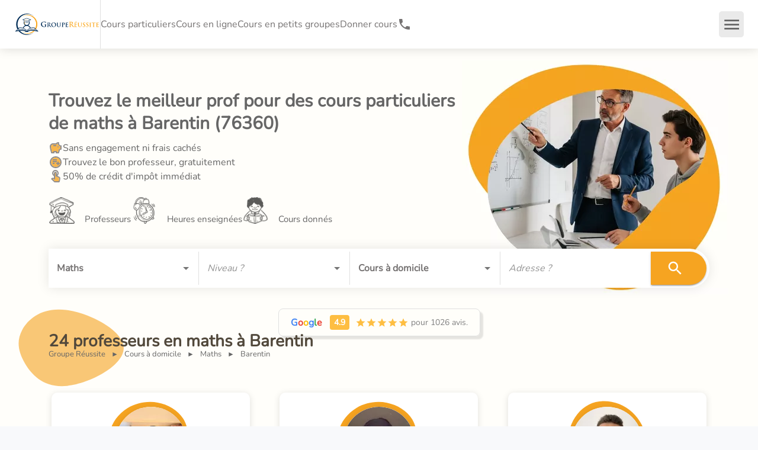

--- FILE ---
content_type: text/html; charset=utf-8
request_url: https://groupe-reussite.fr/cours-particuliers/maths/tous-niveaux/barentin/
body_size: 83777
content:
<!DOCTYPE html><html lang="fr" style="background-color:#f8f9fb"><head><meta charSet="utf-8" data-next-head=""/><meta name="viewport" content="minimum-scale=1, initial-scale=1, width=device-width, shrink-to-fit=no, viewport-fit=cover" data-next-head=""/><meta name="Groupe Réussite" content="Groupe Réussite" data-next-head=""/><meta name="apple-mobile-web-app-capable" content="yes" data-next-head=""/><meta name="apple-mobile-web-app-status-bar-style" content="default" data-next-head=""/><meta name="apple-mobile-web-app-title" content="Groupe Réussite" data-next-head=""/><meta name="mobile-web-app-capable" content="yes" data-next-head=""/><meta name="msapplication-TileColor" content="#183052" data-next-head=""/><meta name="msapplication-tap-highlight" content="no" data-next-head=""/><meta name="theme-color" content="#183052" data-next-head=""/><link rel="preload" href="/fonts/nunito/nunito-v26-latin-regular.woff2" as="font" type="font/woff2" crossorigin="anonymous" data-next-head=""/><link rel="apple-touch-icon" href="/apple-touch-icon.png" data-next-head=""/><link rel="manifest" crossorigin="use-credentials" href="/manifest.json" data-next-head=""/><link rel="shortcut icon" href="/favicon.ico" data-next-head=""/><meta name="format-detection" content="telephone=no" data-next-head=""/><meta http-equiv="Content-Type" content="text/html;charset=UTF-8" data-next-head=""/><meta name="google-site-verification" content="iA2-yTgf8HnWwrS30NiawS_wWWf61A026EizQd7I0oQ" data-next-head=""/><link rel="canonical" href="https://groupe-reussite.fr/cours-particuliers/maths/tous-niveaux/barentin/" data-next-head=""/><title data-next-head="">Cours particuliers Maths Barentin - 24 profs</title><meta name="description" content="Trouvez les meilleurs cours à domicile en Maths à Barentin. Avis certifiés et conseiller pédagogique disponible. 99% de satisfaction." data-next-head=""/><meta property="og:title" content="Cours particuliers Maths Barentin - 24 profs" data-next-head=""/><meta property="og:image" content="https://groupe-reussite.fr/uploads/img/dXNpRHFzel9zenlhNUgyOE9iMmQzMmsxYl9RPS8xMjAweDYzMC9zbWFydC9zdGF0aWMvc2hhcmluZ19zY2llbmNlX2xhYi5wbmc=" data-next-head=""/><meta name="twitter:card" content="Cours particuliers Maths Barentin - 24 profs" data-next-head=""/><meta name="twitter:title" content="Cours particuliers Maths Barentin - 24 profs" data-next-head=""/><meta name="twitter:description" content="Trouvez les meilleurs cours à domicile en Maths à Barentin. Avis certifiés et conseiller pédagogique disponible. 99% de satisfaction." data-next-head=""/><meta name="twitter:image" content="https://groupe-reussite.fr/uploads/img/dXNpRHFzel9zenlhNUgyOE9iMmQzMmsxYl9RPS8xMjAweDYzMC9zbWFydC9zdGF0aWMvc2hhcmluZ19zY2llbmNlX2xhYi5wbmc=" data-next-head=""/><link rel="preload" href="/images/logo-groupe-reussite.svg" as="image" data-next-head=""/><script type="application/ld+json" data-next-head="">{"@id":"https://groupe-reussite.fr/cours-particuliers/maths/tous-niveaux/barentin/#LocalBusiness","@context":"https://schema.org","@type":"LocalBusiness","name":"Cours particuliers Maths Barentin","url":"https://groupe-reussite.fr/cours-particuliers/maths/tous-niveaux/barentin/","logo":"https://groupe-reussite.fr/images/groupe-reussite-logo-icone.svg","image":"https://groupe-reussite.fr/images/cours-collectifs.jpg","description":"Trouvez les meilleurs cours à domicile en Maths à Barentin. Avis certifiés et conseiller pédagogique disponible. 99% de satisfaction.","telephone":"01 84 88 32 69","priceRange":"à partir de 15 €","currenciesAccepted":"EUR","paymentAccepted":"Carte bancaire, virement, chèque","numberOfEmployees":{"@type":"QuantitativeValue","value":"15"},"address":{"@type":"PostalAddress","streetAddress":"3 rue de l'Estrapade","addressLocality":"Paris","postalCode":"75005","country":"FR"},"aggregateRating":{"@id":"https://groupe-reussite.fr/cours-particuliers/maths/tous-niveaux/barentin/#AggregateRating","@type":"AggregateRating","ratingValue":4.9,"bestRating":"5","worstRating":"1","ratingCount":"1026"},"openingHours":["Mo-Fr 09:00-20:00"]}</script><script type="application/ld+json" data-next-head="">{"@context":"https://schema.org/","@type":"Product","name":"Cours particuliers Maths Barentin","image":["https://groupe-reussite.fr/images/cours-collectifs.jpg"],"description":"Trouvez les meilleurs cours à domicile en Maths à Barentin. Avis certifiés et conseiller pédagogique disponible. 99% de satisfaction.","logo":"https://groupe-reussite.fr/images/groupe-reussite-logo-icone.svg","brand":{"@type":"Brand","name":"Groupe Réussite"},"sku":"/cours-particuliers/maths/tous-niveaux/barentin/","gtin":"121212121212","review":{"@type":"Review","reviewRating":{"@type":"Rating","ratingValue":"5","worstRating":"1","bestRating":"5"},"author":{"@type":"Person","name":"Remy B."}},"audience":{"audienceType":"Élèves, étudiants, collège, lycée, prépa, université","geographicArea":{"address":"Barentin"}},"offers":{"@type":"AggregateOffer","offerCount":5,"lowPrice":"15","highPrice":"45","priceCurrency":"EUR","areaServed":"Barentin"},"aggregateRating":{"@type":"AggregateRating","ratingValue":4.9,"reviewCount":"1026","bestRating":"5","worstRating":"1"}}</script><script type="application/ld+json" data-next-head="">{"@context":"https://schema.org","@type":"ItemList","itemListElement":[{"@type":"ListItem","position":1,"url":"https://groupe-reussite.fr/cours-particuliers-etudiant-ecole-ingenieur-cours-maths-physique-5828/"},{"@type":"ListItem","position":2,"url":"https://groupe-reussite.fr/cours-particuliers-professeur-experimentee-mathematiques-physique-4669/"},{"@type":"ListItem","position":3,"url":"https://groupe-reussite.fr/cours-particuliers-aide-aux-devoirs-maths-physique-chimie-lycee-3212/"},{"@type":"ListItem","position":4,"url":"https://groupe-reussite.fr/cours-particuliers-professeur-maths-physique-statistiques-4093/"},{"@type":"ListItem","position":5,"url":"https://groupe-reussite.fr/cours-particuliers-professeur-classes-preparas-grandes-ecoles-3609/"},{"@type":"ListItem","position":6,"url":"https://groupe-reussite.fr/cours-particuliers-polytechnicien-agrege-mathematiques-physique-3084/"},{"@type":"ListItem","position":7,"url":"https://groupe-reussite.fr/cours-particuliers-bac-s-mention-tb-prepa-mpsimp-louis-grand-admis-358/"},{"@type":"ListItem","position":8,"url":"https://groupe-reussite.fr/cours-particuliers-ancien-eleve-classe-prepa-pcsipc-lycee-parc-235/"},{"@type":"ListItem","position":9,"url":"https://groupe-reussite.fr/cours-particuliers-ancien-eleve-prepa-hec-lycee-paris-lyon-ecsp-ca-144/"},{"@type":"ListItem","position":10,"url":"https://groupe-reussite.fr/cours-particuliers-etudiante-essec-776/"}]}</script><script type="application/ld+json" data-next-head="">{"@context":"https://schema.org","@type":"BreadcrumbList","itemListElement":[{"@type":"ListItem","position":1,"name":"Cours à domicile","item":"https://groupe-reussite.fr//cours-particuliers/toutes-matieres/tous-niveaux/france/"},{"@type":"ListItem","position":2,"name":"Maths","item":"https://groupe-reussite.fr//cours-particuliers/maths/tous-niveaux/france/"},{"@type":"ListItem","position":3,"name":"Barentin","item":null}]}</script><script type="application/ld+json" data-next-head="">{"@context":"https://schema.org","@type":"FAQPage","mainEntity":[{"@type":"Question","name":"Comment bénéficier de cours de soutien de maths à Barentin ?","acceptedAnswer":{"@type":"Answer","text":"Pour trouver un <strong>professeur particulier de mathématiques à Barentin</strong>, vous pouvez effectuer une simple recherche en indiquant la matière (mathématiques), le niveau scolaire (collège, lycée, classes préparatoires, licence, etc.) et votre adresse à Barentin. Ensuite, vous aurez accès à une liste de professeurs de maths disponibles sur Barentin."}},{"@type":"Question","name":"Comment être sûr que les intervenants en maths sur Barentin auront la pédagogie adaptée ?","acceptedAnswer":{"@type":"Answer","text":"Tous les enseignants de mathématiques sur Barentin du Groupe Réussite bénéficient de supports pédagogiques avec des cours, exercices et corrigés pour la classe des élèves qu'ils suivent. De plus, il est possible de prévoir un premier cours de maths sur Barentin sans engagement qui vous permettra d'évaluer la qualité de l'enseignement en maths."}},{"@type":"Question","name":"Comment contacter mon enseignant de maths à Barentin  ?","acceptedAnswer":{"@type":"Answer","text":"Pour contacter votre intervenant de mathématiques à Barentin avec le Groupe Réussite, vous pouvez utiliser les coordonnées fournies lors de la mise en relation par email. Dans votre espace client sécurisé, vous trouverez également les coordonnées du tuteur particulier de mathématiques sur Barentin."}},{"@type":"Question","name":"Quel est le montant du crédit d’impôt pour les cours de soutien de maths à Barentin ?","acceptedAnswer":{"@type":"Answer","text":"Le crédit d'impôt pour les <strong>cours particuliers à domicile de mathématiques à Barentin</strong> correspond à 50 % des dépenses engagées pour ces cours. Grâce à l'agrément avance immédiate obtenu par Groupe Réussite, vous ne devez régler que la moitié du montant des cours de maths à Barentin."}}]}</script><link rel="preload" href="/uploads/img/T3l0TzBONGJ2RXJmblppcEEwQ2xJV0xfMDNNPS81MHg1MC9zdGF0aWMvZ3JhZHVhdGVfbWluLnN2Zw==" as="image" data-next-head=""/><link rel="preload" href="/uploads/img/RUQ0cHZaUDY3b2lrSEtsTmlLaXNKOUkyM1BvPS81MHg1MC9zdGF0aWMvYWxhcm0tY2xvY2tfbWluLnN2Zw==" as="image" data-next-head=""/><link rel="preload" href="/uploads/img/Uld1a2JsQTNQR2t5MkczSTZGRG03cHM1cjRJPS81MHg1MC9zdGF0aWMvdGVhY2hlcl9taW4uc3Zn" as="image" data-next-head=""/><link rel="preload" href="/uploads/img/QXhNcVB1RW45ajhmWmxuU3A1MDRLVk96YnlZPS8xMjB4MTIwL3NtYXJ0L2R5bmFtaWMvcHJvZHVjdGlvbi9waG90b3MvMTI5OTc5LW0taGVydmUtbGFuZHJ5LXRhbmdhLWNoYWN0dWUtdGVhY2hlci00MDA1LXBob3RvLmpwZw==" fetchPriority="high" as="image" data-next-head=""/><link rel="preload" href="/uploads/img/aEhjLTBsTmFSZVNYenBrd0c3c3prS1RBanZ3PS8xMjB4MTIwL3NtYXJ0L2R5bmFtaWMvcHJvZHVjdGlvbi9waG90b3MvaW1nLTIyODUtbW1lLW9ybmVsbGEtdGFta28tdGVhY2hlci1waG90by5qcGVn" as="image" data-next-head=""/><link rel="preload" href="/uploads/img/TGVIXzF2RWJRU2Qxd3l3a0ZqdGwwR25XZlhvPS8xMjB4MTIwL3NtYXJ0L2R5bmFtaWMvcHJvZHVjdGlvbi9waG90b3MvZTQwYWUxZDg4MDU0YWEzNzI0M2JkZmY0ZDZmZThhM2E1MDg4Y2ViYS5qcGc=" as="image" data-next-head=""/><link rel="preload" href="/uploads/img/NTRrUDNfTzlUbWxMdHEwOWlxdEdIbGJ6MElzPS8xMjB4MTIwL3NtYXJ0L2R5bmFtaWMvcHJvZHVjdGlvbi9waG90b3MvYjVjOGM5ZDE1ZjVkNzNiYjEwZThlZGNjYmZmNTFiOWFmZmFmMWVjOC5wbmc=" as="image" data-next-head=""/><link rel="preload" href="/uploads/img/NDdyTGFzM25NaG02V1ZWdmxrbk51LUVYSkRBPS8xMjB4MTIwL3NtYXJ0L2R5bmFtaWMvcHJvZHVjdGlvbi9waG90b3MvNDk2MDM2NTIzYjkyNTBlYWI3MGM2NGI1Yzc0ZTVkNjE0ODNiMzk5ZC5qcGc=" as="image" data-next-head=""/><link rel="preload" href="/uploads/img/bEUyVF96WjI0LUthc3lYT0twamdTNllvMnRVPS8xMjB4MTIwL3NtYXJ0L2R5bmFtaWMvcHJvZHVjdGlvbi9waG90b3MvNDQyMWZmMjRkNDkzOGM0NjgxZWZlM2ZhMmQxNTc0ZTMwZmVlZTk0MS5qcGc=" as="image" data-next-head=""/><link rel="preload" href="/uploads/img/cE0xUjF1cEFCOGM3dy1KYTkxM05QeHQyeDVrPS8xMjB4MTIwL3NtYXJ0L2R5bmFtaWMvcHJvZHVjdGlvbi9waG90b3MvNmQtbS1hYmVsLWFkYXJ5LXRlYWNoZXItMzY1LXBob3RvLlBORw==" as="image" data-next-head=""/><link rel="preload" href="/uploads/img/UUFKVTROa2E3Z3lRNGFpTkxmSVpjSmRsSmRVPS8xMjB4MTIwL3NtYXJ0L2R5bmFtaWMvcHJvZHVjdGlvbi9waG90b3MvN2QtbS1tYXhlbmNlLWJydWdlcmVzLXRlYWNoZXItMjMyLXBob3RvLlBORw==" as="image" data-next-head=""/><link rel="preload" href="/uploads/img/Nmloc2stQWVnOXBLRE50NUZJaWh5NXFvTWY4PS8xMjB4MTIwL3NtYXJ0L2R5bmFtaWMvcHJvZHVjdGlvbi9waG90b3MvOGQtbS1yb21haW4tZmljaG91LXRlYWNoZXItMTQzLXBob3RvLlBORw==" as="image" data-next-head=""/><link rel="preload" href="/uploads/img/X2lNZXZxM2tPVkdqYlg3SVp5OGJfbDZEeDZJPS8xMjB4MTIwL3NtYXJ0L2R5bmFtaWMvcHJvZHVjdGlvbi9waG90b3MvYWQzNjFmN2Y3MDQzNzBlODQyZmYxNjc3YWEwMTU3MjVlZDMyNjJhMC5qcGVn" as="image" data-next-head=""/><link rel="icon" href="/images/groupe-reussite-logo-icone.svg" type="image/svg+xml"/><link rel="icon" href="/favicon.ico" sizes="any"/><link rel="apple-touch-icon" href="/favicon-apple-touch-icon.png" type="image/png"/><script><!-- 132af06cf6d35659 --></script><link rel="preload" href="/_next/static/css/076a06f8abb1e91b.css" as="style"/><link rel="stylesheet" href="/_next/static/css/076a06f8abb1e91b.css" data-n-g=""/><link rel="preload" href="/_next/static/css/df5dcb272a1880a9.css" as="style"/><link rel="stylesheet" href="/_next/static/css/df5dcb272a1880a9.css" data-n-p=""/><link rel="preload" href="/_next/static/css/df89b671d5ad1993.css" as="style"/><link rel="stylesheet" href="/_next/static/css/df89b671d5ad1993.css"/><link rel="preload" href="/_next/static/css/94af6ae18295f078.css" as="style"/><link rel="stylesheet" href="/_next/static/css/94af6ae18295f078.css"/><link rel="preload" href="/_next/static/css/d50e8468a45c9371.css" as="style"/><link rel="stylesheet" href="/_next/static/css/d50e8468a45c9371.css"/><link rel="preload" href="/_next/static/css/54b82365b4cec152.css" as="style"/><link rel="stylesheet" href="/_next/static/css/54b82365b4cec152.css"/><link rel="preload" href="/_next/static/css/d4f461ade55fe87d.css" as="style"/><link rel="stylesheet" href="/_next/static/css/d4f461ade55fe87d.css"/><link rel="preload" href="/_next/static/css/2d5d638b4e9410e4.css" as="style"/><link rel="stylesheet" href="/_next/static/css/2d5d638b4e9410e4.css"/><link rel="preload" href="/_next/static/css/a0af0667da77f2b2.css" as="style"/><link rel="stylesheet" href="/_next/static/css/a0af0667da77f2b2.css"/><link rel="preload" href="/_next/static/css/114dd845779180e2.css" as="style"/><link rel="stylesheet" href="/_next/static/css/114dd845779180e2.css"/><link rel="preload" href="/_next/static/css/f7fc33adbf8035f0.css" as="style"/><link rel="stylesheet" href="/_next/static/css/f7fc33adbf8035f0.css"/><link rel="preload" href="/_next/static/css/9228aae0fbb4df52.css" as="style"/><link rel="stylesheet" href="/_next/static/css/9228aae0fbb4df52.css"/><noscript data-n-css=""></noscript><script defer="" nomodule="" src="/_next/static/chunks/polyfills-42372ed130431b0a.js"></script><script defer="" src="/_next/static/chunks/9563-f69a10fc36a1b635.js"></script><script defer="" src="/_next/static/chunks/6951-b0bbeeb4a53150c0.js"></script><script defer="" src="/_next/static/chunks/717-f8c3fcd1d6b5178a.js"></script><script defer="" src="/_next/static/chunks/759-f28491b7884e9ebb.js"></script><script defer="" src="/_next/static/chunks/7727-f9597f410879df22.js"></script><script defer="" src="/_next/static/chunks/3972-8c36ea2ff4ea1434.js"></script><script defer="" src="/_next/static/chunks/2346-a1e58be2935e0204.js"></script><script defer="" src="/_next/static/chunks/3390.72b1bd9f8c01b02b.js"></script><script defer="" src="/_next/static/chunks/4604.6d41736d5669de2b.js"></script><script defer="" src="/_next/static/chunks/6364.819b961bf912a1bd.js"></script><script defer="" src="/_next/static/chunks/6611.06f33c7dae7a9f58.js"></script><script defer="" src="/_next/static/chunks/4585.5a61976d259da148.js"></script><script defer="" src="/_next/static/chunks/950.1592628eccd01c09.js"></script><script defer="" src="/_next/static/chunks/4682.19666c43aa5abbe6.js"></script><script defer="" src="/_next/static/chunks/3273.4f32b5f72a1f42dc.js"></script><script defer="" src="/_next/static/chunks/8781.e5c630717c9a9f34.js"></script><script defer="" src="/_next/static/chunks/7037.8184e36d0f3cb34d.js"></script><script defer="" src="/_next/static/chunks/8827-ed743fc6a8d8fd29.js"></script><script defer="" src="/_next/static/chunks/5493.03a65763ebb40961.js"></script><script src="/_next/static/chunks/webpack-cd85b03dc2baf36e.js" defer=""></script><script src="/_next/static/chunks/framework-f0f34dd321686665.js" defer=""></script><script src="/_next/static/chunks/main-e2b5b70f687a61e8.js" defer=""></script><script src="/_next/static/chunks/pages/_app-0971b49e09124a2f.js" defer=""></script><script src="/_next/static/chunks/9401-8b856f5bfc126b96.js" defer=""></script><script src="/_next/static/chunks/808-5fc61909566ec40a.js" defer=""></script><script src="/_next/static/chunks/422-1af65408d038bce7.js" defer=""></script><script src="/_next/static/chunks/472-e9b93a52b0ce5e03.js" defer=""></script><script src="/_next/static/chunks/2410-8f002d84147e27c5.js" defer=""></script><script src="/_next/static/chunks/8349-48c2a53257ad33e2.js" defer=""></script><script src="/_next/static/chunks/9284-19c1eed4f78be03a.js" defer=""></script><script src="/_next/static/chunks/8636-4c477cee06619254.js" defer=""></script><script src="/_next/static/chunks/2677-e9936fd48e817564.js" defer=""></script><script src="/_next/static/chunks/5628-ef868d07f7e85078.js" defer=""></script><script src="/_next/static/chunks/5436-9124548a8cdb8862.js" defer=""></script><script src="/_next/static/chunks/5959-deef0afa0c81a465.js" defer=""></script><script src="/_next/static/chunks/9177-b27f263e53ed0b53.js" defer=""></script><script src="/_next/static/chunks/5370-a5c985f806799dba.js" defer=""></script><script src="/_next/static/chunks/9356-d523ee6632c9bba7.js" defer=""></script><script src="/_next/static/chunks/2033-2d085cbfa6f1b7d8.js" defer=""></script><script src="/_next/static/chunks/4401-52d6a9b0a6fe45e1.js" defer=""></script><script src="/_next/static/chunks/7575-f5c207c6727fc689.js" defer=""></script><script src="/_next/static/chunks/2487-cc2393a41299d168.js" defer=""></script><script src="/_next/static/chunks/3789-bbe977614dc04d8b.js" defer=""></script><script src="/_next/static/chunks/9333-2c6b7d71c7fcda85.js" defer=""></script><script src="/_next/static/chunks/pages/%5Btype%5D/%5Bsubject%5D/%5Blevel%5D/%5Bcity%5D-6a5e2e3acf20c28a.js" defer=""></script><script src="/_next/static/fx62a5IN0NPF_HZfK6K3d/_buildManifest.js" defer=""></script><script src="/_next/static/fx62a5IN0NPF_HZfK6K3d/_ssgManifest.js" defer=""></script><style id="jss-server-side"></style></head><body><noscript><iframe data-name="google-tag-manager" src="https://www.googletagmanager.com/ns.html?id=GTM-5CJ3QZT&amp;gtm_auth=q1-zNoyZKCKuWq4AIsHPAw&amp;gtm_preview=env-1&amp;gtm_cookies_win=x" height="0" width="0" style="display:none;visibility:hidden"></iframe></noscript><div id="__next"><style data-emotion="css-global 1vlc1a5">html{-webkit-font-smoothing:antialiased;-moz-osx-font-smoothing:grayscale;box-sizing:border-box;-webkit-text-size-adjust:100%;}*,*::before,*::after{box-sizing:inherit;}strong,b{font-weight:700;}body{margin:0;color:#757272;font-size:16px;font-family:Nunito,sans-serif;font-weight:400;line-height:1.5;background-color:#fff;}@media print{body{background-color:#fff;}}body::backdrop{background-color:#fff;}</style><style data-emotion="css 1wb0i77">.css-1wb0i77{-webkit-font-smoothing:antialiased;-moz-osx-font-smoothing:grayscale;box-sizing:border-box;-webkit-text-size-adjust:100%;color:#757272;font-size:16px;font-family:Nunito,sans-serif;font-weight:400;line-height:1.5;background-color:#fff;}@media print{.css-1wb0i77{background-color:#fff;}}.css-1wb0i77 *,.css-1wb0i77 *::before,.css-1wb0i77 *::after{box-sizing:inherit;}.css-1wb0i77 strong,.css-1wb0i77 b{font-weight:700;}</style><div class="MuiScopedCssBaseline-root css-1wb0i77" id="header-app"><style data-emotion="css k008qs">.css-k008qs{display:-webkit-box;display:-webkit-flex;display:-ms-flexbox;display:flex;}</style><div class="MuiBox-root css-k008qs"><style data-emotion="css oqc4gz">.css-oqc4gz{display:-webkit-box;display:-webkit-flex;display:-ms-flexbox;display:flex;-webkit-flex-direction:column;-ms-flex-direction:column;flex-direction:column;width:100%;box-sizing:border-box;-webkit-flex-shrink:0;-ms-flex-negative:0;flex-shrink:0;position:fixed;z-index:1100;top:0;left:auto;right:0;--AppBar-color:inherit;box-shadow:0 0 18px 0 rgba(0, 0, 0, 0.15);}@media print{.css-oqc4gz{position:absolute;}}</style><style data-emotion="css 2bt6yt">.css-2bt6yt{background-color:#fff;color:#757272;-webkit-transition:box-shadow 300ms cubic-bezier(0.4, 0, 0.2, 1) 0ms;transition:box-shadow 300ms cubic-bezier(0.4, 0, 0.2, 1) 0ms;box-shadow:var(--Paper-shadow);background-image:var(--Paper-overlay);display:-webkit-box;display:-webkit-flex;display:-ms-flexbox;display:flex;-webkit-flex-direction:column;-ms-flex-direction:column;flex-direction:column;width:100%;box-sizing:border-box;-webkit-flex-shrink:0;-ms-flex-negative:0;flex-shrink:0;position:fixed;z-index:1100;top:0;left:auto;right:0;--AppBar-color:inherit;box-shadow:0 0 18px 0 rgba(0, 0, 0, 0.15);}@media print{.css-2bt6yt{position:absolute;}}</style><nav class="MuiPaper-root MuiPaper-elevation MuiPaper-elevation4 MuiAppBar-root MuiAppBar-colorInherit MuiAppBar-positionFixed mui-fixed css-2bt6yt" style="--Paper-shadow:0px 2px 4px -1px rgba(0,0,0,0.2),0px 4px 5px 0px rgba(0,0,0,0.14),0px 1px 10px 0px rgba(0,0,0,0.12)"><style data-emotion="css 1ul9vg1">.css-1ul9vg1{position:relative;display:-webkit-box;display:-webkit-flex;display:-ms-flexbox;display:flex;-webkit-align-items:center;-webkit-box-align:center;-ms-flex-align:center;align-items:center;min-height:56px;display:-webkit-box;display:-webkit-flex;display:-ms-flexbox;display:flex;height:82px;min-height:82px!important;}@media (min-width:0px){@media (orientation: landscape){.css-1ul9vg1{min-height:48px;}}}@media (min-width:600px){.css-1ul9vg1{min-height:64px;}}@media (max-width:599.95px){.css-1ul9vg1{height:52px;min-height:52px!important;}}</style><div class="MuiToolbar-root MuiToolbar-regular css-1ul9vg1"><style data-emotion="css 16gtxom">.css-16gtxom{-webkit-box-flex:1;-webkit-flex-grow:1;-ms-flex-positive:1;flex-grow:1;display:-webkit-box;display:-webkit-flex;display:-ms-flexbox;display:flex;-webkit-column-gap:25px;column-gap:25px;-webkit-align-items:center;-webkit-box-align:center;-ms-flex-align:center;align-items:center;height:100%;margin-left:24px;}@media (max-width:599.95px){.css-16gtxom{margin-left:15px;}}</style><div class="MuiBox-root css-16gtxom"><a href="/"><style data-emotion="css e4afht">.css-e4afht{background-color:inherit;padding:0px;}.css-e4afht:hover{background-color:inherit;}</style><div class="MuiBox-root css-e4afht" aria-label="Revenir à l&#x27;accueil" name="link-home"><style data-emotion="css rntpfg">@media (min-width:0px){.css-rntpfg{display:none;}}@media (min-width:600px){.css-rntpfg{display:-webkit-box;display:-webkit-flex;display:-ms-flexbox;display:flex;}}</style><div class="MuiBox-root css-rntpfg"><img alt="Logo Groupe Réussite Cours particuliers et soutien scolaire" width="145" height="40" decoding="async" data-nimg="1" style="color:transparent" src="/images/logo-groupe-reussite.svg"/></div><style data-emotion="css zjuml4">@media (min-width:0px){.css-zjuml4{display:-webkit-box;display:-webkit-flex;display:-ms-flexbox;display:flex;}}@media (min-width:600px){.css-zjuml4{display:none;}}</style><div class="MuiBox-root css-zjuml4"><img alt="Logo Groupe Réussite Cours particuliers et soutien scolaire" loading="lazy" width="145" height="40" decoding="async" data-nimg="1" style="color:transparent" src="/images/logo-groupe-reussite.svg"/></div></div></a><style data-emotion="css dfriqt">.css-dfriqt{-webkit-flex-shrink:0;-ms-flex-negative:0;flex-shrink:0;-webkit-column-gap:25px;column-gap:25px;height:100%;-webkit-align-items:center;-webkit-box-align:center;-ms-flex-align:center;align-items:center;}@media (min-width:0px){.css-dfriqt{display:none;}}@media (min-width:1200px){.css-dfriqt{display:-webkit-box;display:-webkit-flex;display:-ms-flexbox;display:flex;}}</style><div class="MuiBox-root css-dfriqt"><style data-emotion="css fy02gk">.css-fy02gk{margin:0;-webkit-flex-shrink:0;-ms-flex-negative:0;flex-shrink:0;border-width:0;border-style:solid;border-color:rgba(0, 0, 0, 0.12);border-bottom-width:thin;height:100%;border-bottom-width:0;border-right-width:thin;-webkit-align-self:stretch;-ms-flex-item-align:stretch;align-self:stretch;height:auto;}</style><div class="MuiDivider-root MuiDivider-fullWidth MuiDivider-vertical MuiDivider-flexItem css-fy02gk" role="separator" aria-orientation="vertical"></div><a data-testid="cy-main-navigation-link-lessons" href="/cours-particuliers/toutes-matieres/tous-niveaux/france/"><style data-emotion="css 1tau6pd">.css-1tau6pd{margin:0;color:#757272;}.css-1tau6pd:hover{color:#f6a421;}</style><span class="MuiTypography-root MuiTypography-link css-1tau6pd">Cours particuliers</span></a><a data-testid="cy-main-navigation-link-onlineLessons" href="/cours-en-ligne/toutes-matieres/tous-niveaux/france/"><span class="MuiTypography-root MuiTypography-link css-1tau6pd">Cours en ligne</span></a><a data-testid="cy-main-navigation-link-groupLessons" href="/stages/toutes-matieres/tous-niveaux/france/toutes-periodes/"><span class="MuiTypography-root MuiTypography-link css-1tau6pd">Cours en petits groupes</span></a><a data-testid="cy-main-navigation-link-landing-teacher" href="/donner-cours-particuliers/"><span class="MuiTypography-root MuiTypography-link css-1tau6pd">Donner cours</span></a><style data-emotion="css 12aceea">.css-12aceea{-webkit-text-decoration:underline;text-decoration:underline;text-decoration-color:var(--Link-underlineColor);--Link-underlineColor:rgba(246, 164, 33, 0.4);color:#757272;-webkit-text-decoration:none;text-decoration:none;padding:0;display:-webkit-box;display:-webkit-flex;display:-ms-flexbox;display:flex;-webkit-column-gap:5px;column-gap:5px;}.css-12aceea:hover{text-decoration-color:inherit;}.css-12aceea:hover{color:#f6a421;}</style><style data-emotion="css p8serd">.css-p8serd{margin:0;font:inherit;line-height:inherit;letter-spacing:inherit;color:#f6a421;-webkit-text-decoration:underline;text-decoration:underline;text-decoration-color:var(--Link-underlineColor);--Link-underlineColor:rgba(246, 164, 33, 0.4);color:#757272;-webkit-text-decoration:none;text-decoration:none;padding:0;display:-webkit-box;display:-webkit-flex;display:-ms-flexbox;display:flex;-webkit-column-gap:5px;column-gap:5px;}.css-p8serd:hover{text-decoration-color:inherit;}.css-p8serd:hover{color:#f6a421;}</style><a class="MuiTypography-root MuiTypography-inherit MuiLink-root MuiLink-underlineAlways css-p8serd" href="tel:+33184883269" aria-label="01 84 88 32 69"><style data-emotion="css q7mezt">.css-q7mezt{-webkit-user-select:none;-moz-user-select:none;-ms-user-select:none;user-select:none;width:1em;height:1em;display:inline-block;-webkit-flex-shrink:0;-ms-flex-negative:0;flex-shrink:0;-webkit-transition:fill 200ms cubic-bezier(0.4, 0, 0.2, 1) 0ms;transition:fill 200ms cubic-bezier(0.4, 0, 0.2, 1) 0ms;fill:currentColor;font-size:1.5rem;}</style><svg class="MuiSvgIcon-root MuiSvgIcon-fontSizeMedium css-q7mezt" focusable="false" aria-hidden="true" viewBox="0 0 24 24"><path d="M6.62 10.79c1.44 2.83 3.76 5.14 6.59 6.59l2.2-2.2c.27-.27.67-.36 1.02-.24 1.12.37 2.33.57 3.57.57.55 0 1 .45 1 1V20c0 .55-.45 1-1 1-9.39 0-17-7.61-17-17 0-.55.45-1 1-1h3.5c.55 0 1 .45 1 1 0 1.25.2 2.45.57 3.57.11.35.03.74-.25 1.02z"></path></svg><style data-emotion="css 1p7scwb">.css-1p7scwb{margin:0;font-size:16px;font-family:Nunito,sans-serif;font-weight:400;line-height:1.5;font-weight:700;font-size:16px;}@media (min-width:0px){.css-1p7scwb{display:none;}}@media (min-width:1536px){.css-1p7scwb{display:block;}}</style><p class="MuiTypography-root MuiTypography-body1 css-1p7scwb">01 84 88 32 69</p></a></div></div><style data-emotion="css 25c06y">.css-25c06y{display:-webkit-box;display:-webkit-flex;display:-ms-flexbox;display:flex;-webkit-column-gap:24px;column-gap:24px;-webkit-align-items:center;-webkit-box-align:center;-ms-flex-align:center;align-items:center;height:100%;-webkit-flex-shrink:0;-ms-flex-negative:0;flex-shrink:0;}@media (max-width:599.95px){.css-25c06y{-webkit-column-gap:0px;column-gap:0px;}}</style><div class="MuiBox-root css-25c06y"><style data-emotion="css 5whek5">.css-5whek5{display:-webkit-box;display:-webkit-flex;display:-ms-flexbox;display:flex;-webkit-align-items:center;-webkit-box-align:center;-ms-flex-align:center;align-items:center;text-align:center;-webkit-flex-shrink:0;-ms-flex-negative:0;flex-shrink:0;height:100%;font-size:16px;}@media (max-width:1399.95px){.css-5whek5{display:none;}}</style><div class="MuiBox-root css-5whek5"><div class="MuiDivider-root MuiDivider-fullWidth MuiDivider-vertical MuiDivider-flexItem css-fy02gk" role="separator" aria-orientation="vertical"></div><style data-emotion="css 1szbg5f">.css-1szbg5f{display:-webkit-box;display:-webkit-flex;display:-ms-flexbox;display:flex;-webkit-box-flex:1;-webkit-flex-grow:1;-ms-flex-positive:1;flex-grow:1;-webkit-box-pack:start;-ms-flex-pack:start;-webkit-justify-content:flex-start;justify-content:flex-start;-webkit-align-items:center;-webkit-box-align:center;-ms-flex-align:center;align-items:center;position:relative;-webkit-text-decoration:none;text-decoration:none;min-width:0;box-sizing:border-box;text-align:left;padding-top:8px;padding-bottom:8px;-webkit-transition:background-color 150ms cubic-bezier(0.4, 0, 0.2, 1) 0ms;transition:background-color 150ms cubic-bezier(0.4, 0, 0.2, 1) 0ms;padding-left:16px;padding-right:16px;-webkit-column-gap:16px;column-gap:16px;color:#666;padding:5px;display:-webkit-box;display:-webkit-flex;display:-ms-flexbox;display:flex;-webkit-column-gap:10px;column-gap:10px;-webkit-flex-shrink:0;-ms-flex-negative:0;flex-shrink:0;cursor:pointer;height:100%;padding-left:24px;padding-right:24px;}.css-1szbg5f:hover{-webkit-text-decoration:none;text-decoration:none;background-color:rgba(0, 0, 0, 0.04);}@media (hover: none){.css-1szbg5f:hover{background-color:transparent;}}.css-1szbg5f.Mui-selected{background-color:rgba(246, 164, 33, 0.08);}.css-1szbg5f.Mui-selected.Mui-focusVisible{background-color:rgba(246, 164, 33, 0.2);}.css-1szbg5f.Mui-selected:hover{background-color:rgba(246, 164, 33, 0.12);}@media (hover: none){.css-1szbg5f.Mui-selected:hover{background-color:rgba(246, 164, 33, 0.08);}}.css-1szbg5f.Mui-focusVisible{background-color:rgba(0, 0, 0, 0.12);}.css-1szbg5f.Mui-disabled{opacity:0.38;}.css-1szbg5f:hover{color:#f6a421;}.css-1szbg5f:hover .MuiSvgIcon-root{color:#f6a421;}</style><style data-emotion="css xm6nu2">.css-xm6nu2{display:-webkit-inline-box;display:-webkit-inline-flex;display:-ms-inline-flexbox;display:inline-flex;-webkit-align-items:center;-webkit-box-align:center;-ms-flex-align:center;align-items:center;-webkit-box-pack:center;-ms-flex-pack:center;-webkit-justify-content:center;justify-content:center;position:relative;box-sizing:border-box;-webkit-tap-highlight-color:transparent;background-color:transparent;outline:0;border:0;margin:0;border-radius:0;padding:0;cursor:pointer;-webkit-user-select:none;-moz-user-select:none;-ms-user-select:none;user-select:none;vertical-align:middle;-moz-appearance:none;-webkit-appearance:none;-webkit-text-decoration:none;text-decoration:none;color:inherit;display:-webkit-box;display:-webkit-flex;display:-ms-flexbox;display:flex;-webkit-box-flex:1;-webkit-flex-grow:1;-ms-flex-positive:1;flex-grow:1;-webkit-box-pack:start;-ms-flex-pack:start;-webkit-justify-content:flex-start;justify-content:flex-start;-webkit-align-items:center;-webkit-box-align:center;-ms-flex-align:center;align-items:center;position:relative;-webkit-text-decoration:none;text-decoration:none;min-width:0;box-sizing:border-box;text-align:left;padding-top:8px;padding-bottom:8px;-webkit-transition:background-color 150ms cubic-bezier(0.4, 0, 0.2, 1) 0ms;transition:background-color 150ms cubic-bezier(0.4, 0, 0.2, 1) 0ms;padding-left:16px;padding-right:16px;-webkit-column-gap:16px;column-gap:16px;color:#666;padding:5px;display:-webkit-box;display:-webkit-flex;display:-ms-flexbox;display:flex;-webkit-column-gap:10px;column-gap:10px;-webkit-flex-shrink:0;-ms-flex-negative:0;flex-shrink:0;cursor:pointer;height:100%;padding-left:24px;padding-right:24px;}.css-xm6nu2::-moz-focus-inner{border-style:none;}.css-xm6nu2.Mui-disabled{pointer-events:none;cursor:default;}@media print{.css-xm6nu2{-webkit-print-color-adjust:exact;color-adjust:exact;}}.css-xm6nu2.MuiMenuItem-root{min-height:36px;}.css-xm6nu2.MuiMenuItem-root+.MuiDivider-root{margin:0;}.css-xm6nu2:hover{-webkit-text-decoration:none;text-decoration:none;background-color:rgba(0, 0, 0, 0.04);}@media (hover: none){.css-xm6nu2:hover{background-color:transparent;}}.css-xm6nu2.Mui-selected{background-color:rgba(246, 164, 33, 0.08);}.css-xm6nu2.Mui-selected.Mui-focusVisible{background-color:rgba(246, 164, 33, 0.2);}.css-xm6nu2.Mui-selected:hover{background-color:rgba(246, 164, 33, 0.12);}@media (hover: none){.css-xm6nu2.Mui-selected:hover{background-color:rgba(246, 164, 33, 0.08);}}.css-xm6nu2.Mui-focusVisible{background-color:rgba(0, 0, 0, 0.12);}.css-xm6nu2.Mui-disabled{opacity:0.38;}.css-xm6nu2:hover{color:#f6a421;}.css-xm6nu2:hover .MuiSvgIcon-root{color:#f6a421;}</style><div class="MuiButtonBase-root MuiListItemButton-root MuiListItemButton-gutters MuiListItemButton-root MuiListItemButton-gutters css-xm6nu2" tabindex="0" role="button" data-testid="cy-contact-link"><style data-emotion="css xsdwhg">.css-xsdwhg{-webkit-user-select:none;-moz-user-select:none;-ms-user-select:none;user-select:none;width:1em;height:1em;display:inline-block;-webkit-flex-shrink:0;-ms-flex-negative:0;flex-shrink:0;-webkit-transition:fill 200ms cubic-bezier(0.4, 0, 0.2, 1) 0ms;transition:fill 200ms cubic-bezier(0.4, 0, 0.2, 1) 0ms;fill:currentColor;font-size:1.5rem;margin-right:0px;}</style><svg class="MuiSvgIcon-root MuiSvgIcon-fontSizeMedium css-xsdwhg" focusable="false" aria-hidden="true" viewBox="0 0 24 24"><path d="M22 6c0-1.1-.9-2-2-2H4c-1.1 0-2 .9-2 2v12c0 1.1.9 2 2 2h16c1.1 0 2-.9 2-2zm-2 0-8 5-8-5zm0 12H4V8l8 5 8-5z"></path></svg>Nous contacter</div><style data-emotion="css 1wexy0a">.css-1wexy0a{display:-webkit-box;display:-webkit-flex;display:-ms-flexbox;display:flex;-webkit-align-items:center;-webkit-box-align:center;-ms-flex-align:center;align-items:center;text-align:center;-webkit-flex-shrink:0;-ms-flex-negative:0;flex-shrink:0;height:100%;}</style><div class="MuiBox-root css-1wexy0a"><div class="MuiDivider-root MuiDivider-fullWidth MuiDivider-vertical MuiDivider-flexItem css-fy02gk" role="separator" aria-orientation="vertical"></div><style data-emotion="css 1y3grvh">.css-1y3grvh{display:-webkit-box;display:-webkit-flex;display:-ms-flexbox;display:flex;-webkit-box-flex:1;-webkit-flex-grow:1;-ms-flex-positive:1;flex-grow:1;-webkit-box-pack:start;-ms-flex-pack:start;-webkit-justify-content:flex-start;justify-content:flex-start;-webkit-align-items:center;-webkit-box-align:center;-ms-flex-align:center;align-items:center;position:relative;-webkit-text-decoration:none;text-decoration:none;min-width:0;box-sizing:border-box;text-align:left;padding-top:8px;padding-bottom:8px;-webkit-transition:background-color 150ms cubic-bezier(0.4, 0, 0.2, 1) 0ms;transition:background-color 150ms cubic-bezier(0.4, 0, 0.2, 1) 0ms;padding-left:16px;padding-right:16px;-webkit-column-gap:16px;column-gap:16px;padding-left:24px;padding-right:24px;-webkit-column-gap:10px;column-gap:10px;height:100%;}.css-1y3grvh:hover{-webkit-text-decoration:none;text-decoration:none;background-color:rgba(0, 0, 0, 0.04);}@media (hover: none){.css-1y3grvh:hover{background-color:transparent;}}.css-1y3grvh.Mui-selected{background-color:rgba(246, 164, 33, 0.08);}.css-1y3grvh.Mui-selected.Mui-focusVisible{background-color:rgba(246, 164, 33, 0.2);}.css-1y3grvh.Mui-selected:hover{background-color:rgba(246, 164, 33, 0.12);}@media (hover: none){.css-1y3grvh.Mui-selected:hover{background-color:rgba(246, 164, 33, 0.08);}}.css-1y3grvh.Mui-focusVisible{background-color:rgba(0, 0, 0, 0.12);}.css-1y3grvh.Mui-disabled{opacity:0.38;}</style><style data-emotion="css 16laiuw">.css-16laiuw{display:-webkit-inline-box;display:-webkit-inline-flex;display:-ms-inline-flexbox;display:inline-flex;-webkit-align-items:center;-webkit-box-align:center;-ms-flex-align:center;align-items:center;-webkit-box-pack:center;-ms-flex-pack:center;-webkit-justify-content:center;justify-content:center;position:relative;box-sizing:border-box;-webkit-tap-highlight-color:transparent;background-color:transparent;outline:0;border:0;margin:0;border-radius:0;padding:0;cursor:pointer;-webkit-user-select:none;-moz-user-select:none;-ms-user-select:none;user-select:none;vertical-align:middle;-moz-appearance:none;-webkit-appearance:none;-webkit-text-decoration:none;text-decoration:none;color:inherit;display:-webkit-box;display:-webkit-flex;display:-ms-flexbox;display:flex;-webkit-box-flex:1;-webkit-flex-grow:1;-ms-flex-positive:1;flex-grow:1;-webkit-box-pack:start;-ms-flex-pack:start;-webkit-justify-content:flex-start;justify-content:flex-start;-webkit-align-items:center;-webkit-box-align:center;-ms-flex-align:center;align-items:center;position:relative;-webkit-text-decoration:none;text-decoration:none;min-width:0;box-sizing:border-box;text-align:left;padding-top:8px;padding-bottom:8px;-webkit-transition:background-color 150ms cubic-bezier(0.4, 0, 0.2, 1) 0ms;transition:background-color 150ms cubic-bezier(0.4, 0, 0.2, 1) 0ms;padding-left:16px;padding-right:16px;-webkit-column-gap:16px;column-gap:16px;padding-left:24px;padding-right:24px;-webkit-column-gap:10px;column-gap:10px;height:100%;}.css-16laiuw::-moz-focus-inner{border-style:none;}.css-16laiuw.Mui-disabled{pointer-events:none;cursor:default;}@media print{.css-16laiuw{-webkit-print-color-adjust:exact;color-adjust:exact;}}.css-16laiuw.MuiMenuItem-root{min-height:36px;}.css-16laiuw.MuiMenuItem-root+.MuiDivider-root{margin:0;}.css-16laiuw:hover{-webkit-text-decoration:none;text-decoration:none;background-color:rgba(0, 0, 0, 0.04);}@media (hover: none){.css-16laiuw:hover{background-color:transparent;}}.css-16laiuw.Mui-selected{background-color:rgba(246, 164, 33, 0.08);}.css-16laiuw.Mui-selected.Mui-focusVisible{background-color:rgba(246, 164, 33, 0.2);}.css-16laiuw.Mui-selected:hover{background-color:rgba(246, 164, 33, 0.12);}@media (hover: none){.css-16laiuw.Mui-selected:hover{background-color:rgba(246, 164, 33, 0.08);}}.css-16laiuw.Mui-focusVisible{background-color:rgba(0, 0, 0, 0.12);}.css-16laiuw.Mui-disabled{opacity:0.38;}</style><div class="MuiButtonBase-root MuiListItemButton-root MuiListItemButton-gutters MuiListItemButton-root MuiListItemButton-gutters css-16laiuw" tabindex="0" role="button" aria-haspopup="true" aria-label="Menu"><style data-emotion="css 15v1zkc">.css-15v1zkc{-webkit-user-select:none;-moz-user-select:none;-ms-user-select:none;user-select:none;width:1em;height:1em;display:inline-block;-webkit-flex-shrink:0;-ms-flex-negative:0;flex-shrink:0;-webkit-transition:fill 200ms cubic-bezier(0.4, 0, 0.2, 1) 0ms;transition:fill 200ms cubic-bezier(0.4, 0, 0.2, 1) 0ms;fill:currentColor;font-size:1.5rem;color:#666;}</style><svg class="MuiSvgIcon-root MuiSvgIcon-fontSizeMedium css-15v1zkc" focusable="false" aria-hidden="true" viewBox="0 0 24 24"><path d="M12 2C6.48 2 2 6.48 2 12s4.48 10 10 10 10-4.48 10-10S17.52 2 12 2M7.35 18.5C8.66 17.56 10.26 17 12 17s3.34.56 4.65 1.5c-1.31.94-2.91 1.5-4.65 1.5s-3.34-.56-4.65-1.5m10.79-1.38C16.45 15.8 14.32 15 12 15s-4.45.8-6.14 2.12C4.7 15.73 4 13.95 4 12c0-4.42 3.58-8 8-8s8 3.58 8 8c0 1.95-.7 3.73-1.86 5.12"></path><path d="M12 6c-1.93 0-3.5 1.57-3.5 3.5S10.07 13 12 13s3.5-1.57 3.5-3.5S13.93 6 12 6m0 5c-.83 0-1.5-.67-1.5-1.5S11.17 8 12 8s1.5.67 1.5 1.5S12.83 11 12 11"></path></svg></div><style data-emotion="css 1j0tlhi">.css-1j0tlhi{z-index:1500;pointer-events:none;pointer-events:auto;pointer-events:none;z-index:9003;}</style><style data-emotion="css utz9cj">.css-utz9cj{z-index:1500;pointer-events:none;pointer-events:auto;pointer-events:none;z-index:9003;}</style></div><style data-emotion="css 1od53nw">.css-1od53nw{z-index:9002;}</style></div><style data-emotion="css 13a1oew">.css-13a1oew{display:-webkit-box;display:-webkit-flex;display:-ms-flexbox;display:flex;-webkit-align-items:center;-webkit-box-align:center;-ms-flex-align:center;align-items:center;text-align:center;-webkit-flex-shrink:0;-ms-flex-negative:0;flex-shrink:0;height:100%;}@media (min-width:1400px){.css-13a1oew{display:none;}}</style><div class="MuiBox-root css-13a1oew"><style data-emotion="css b9lp4z">.css-b9lp4z{text-align:center;-webkit-flex:0 0 auto;-ms-flex:0 0 auto;flex:0 0 auto;font-size:1.5rem;padding:8px;border-radius:50%;color:rgba(0, 0, 0, 0.54);-webkit-transition:background-color 150ms cubic-bezier(0.4, 0, 0.2, 1) 0ms;transition:background-color 150ms cubic-bezier(0.4, 0, 0.2, 1) 0ms;--IconButton-hoverBg:rgba(0, 0, 0, 0.04);display:-webkit-box;display:-webkit-flex;display:-ms-flexbox;display:flex;border-radius:5px;padding-left:24px;padding-right:24px;height:100%;}.css-b9lp4z:hover{background-color:var(--IconButton-hoverBg);}@media (hover: none){.css-b9lp4z:hover{background-color:transparent;}}.css-b9lp4z.Mui-disabled{background-color:transparent;color:rgba(0, 0, 0, 0.26);}.css-b9lp4z.MuiIconButton-loading{color:transparent;}@media (max-width:599.95px){.css-b9lp4z{padding-left:15px;padding-right:15px;}}</style><style data-emotion="css 1fenbb">.css-1fenbb{display:-webkit-inline-box;display:-webkit-inline-flex;display:-ms-inline-flexbox;display:inline-flex;-webkit-align-items:center;-webkit-box-align:center;-ms-flex-align:center;align-items:center;-webkit-box-pack:center;-ms-flex-pack:center;-webkit-justify-content:center;justify-content:center;position:relative;box-sizing:border-box;-webkit-tap-highlight-color:transparent;background-color:transparent;outline:0;border:0;margin:0;border-radius:0;padding:0;cursor:pointer;-webkit-user-select:none;-moz-user-select:none;-ms-user-select:none;user-select:none;vertical-align:middle;-moz-appearance:none;-webkit-appearance:none;-webkit-text-decoration:none;text-decoration:none;color:inherit;text-align:center;-webkit-flex:0 0 auto;-ms-flex:0 0 auto;flex:0 0 auto;font-size:1.5rem;padding:8px;border-radius:50%;color:rgba(0, 0, 0, 0.54);-webkit-transition:background-color 150ms cubic-bezier(0.4, 0, 0.2, 1) 0ms;transition:background-color 150ms cubic-bezier(0.4, 0, 0.2, 1) 0ms;--IconButton-hoverBg:rgba(0, 0, 0, 0.04);display:-webkit-box;display:-webkit-flex;display:-ms-flexbox;display:flex;border-radius:5px;padding-left:24px;padding-right:24px;height:100%;}.css-1fenbb::-moz-focus-inner{border-style:none;}.css-1fenbb.Mui-disabled{pointer-events:none;cursor:default;}@media print{.css-1fenbb{-webkit-print-color-adjust:exact;color-adjust:exact;}}.css-1fenbb.MuiMenuItem-root{min-height:36px;}.css-1fenbb.MuiMenuItem-root+.MuiDivider-root{margin:0;}.css-1fenbb:hover{background-color:var(--IconButton-hoverBg);}@media (hover: none){.css-1fenbb:hover{background-color:transparent;}}.css-1fenbb.Mui-disabled{background-color:transparent;color:rgba(0, 0, 0, 0.26);}.css-1fenbb.MuiIconButton-loading{color:transparent;}@media (max-width:599.95px){.css-1fenbb{padding-left:15px;padding-right:15px;}}</style><button class="MuiButtonBase-root MuiIconButton-root MuiIconButton-sizeMedium css-1fenbb" tabindex="0" type="button" aria-label="open drawer"><style data-emotion="css e2elur">.css-e2elur{background-color:#eaeaea;border-radius:5px;padding:4.5px;display:-webkit-box;display:-webkit-flex;display:-ms-flexbox;display:flex;-webkit-align-items:center;-webkit-box-align:center;-ms-flex-align:center;align-items:center;}@media (max-width:599.95px){.css-e2elur{padding:2.5px;padding-left:6px;padding-right:6px;}}</style><div class="MuiBox-root css-e2elur"><style data-emotion="css 1txfd0y">.css-1txfd0y{-webkit-user-select:none;-moz-user-select:none;-ms-user-select:none;user-select:none;width:1em;height:1em;display:inline-block;-webkit-flex-shrink:0;-ms-flex-negative:0;flex-shrink:0;-webkit-transition:fill 200ms cubic-bezier(0.4, 0, 0.2, 1) 0ms;transition:fill 200ms cubic-bezier(0.4, 0, 0.2, 1) 0ms;fill:currentColor;font-size:1.5rem;width:33px;height:35px;color:#666;}@media (max-width:599.95px){.css-1txfd0y{width:24px;height:30px;}}</style><svg class="MuiSvgIcon-root MuiSvgIcon-fontSizeMedium css-1txfd0y" focusable="false" aria-hidden="true" viewBox="0 0 24 24"><path d="M3 18h18v-2H3zm0-5h18v-2H3zm0-7v2h18V6z"></path></svg></div></button></div></div></div></nav></div><style data-emotion="css nqbci0">.css-nqbci0{position:relative;display:-webkit-box;display:-webkit-flex;display:-ms-flexbox;display:flex;-webkit-align-items:center;-webkit-box-align:center;-ms-flex-align:center;align-items:center;padding-left:16px;padding-right:16px;min-height:56px;height:82px;min-height:82px!important;}@media (min-width:600px){.css-nqbci0{padding-left:24px;padding-right:24px;}}@media (min-width:0px){@media (orientation: landscape){.css-nqbci0{min-height:48px;}}}@media (min-width:600px){.css-nqbci0{min-height:64px;}}@media (max-width:599.95px){.css-nqbci0{height:52px;min-height:52px!important;}}</style><div class="MuiToolbar-root MuiToolbar-gutters MuiToolbar-regular css-nqbci0"></div><style data-emotion="css 9414y5">.css-9414y5{z-index:1200;display:block;}.css-9414y5 .MuiDrawer-paper{box-sizing:border-box;background-color:#2a2a2a;width:325px;}</style></div><style data-emotion="css 1534t0a">.css-1534t0a{display:-webkit-box;display:-webkit-flex;display:-ms-flexbox;display:flex;-webkit-flex-direction:column;-ms-flex-direction:column;flex-direction:column;}@media (min-width:0px){.css-1534t0a{gap:64px;}}@media (min-width:900px){.css-1534t0a{gap:80px;}}</style><div class="MuiBox-root css-1534t0a"><style data-emotion="css 10y1pyr">.css-10y1pyr{display:-webkit-box;display:-webkit-flex;display:-ms-flexbox;display:flex;-webkit-flex-direction:column;-ms-flex-direction:column;flex-direction:column;-webkit-align-items:center;-webkit-box-align:center;-ms-flex-align:center;align-items:center;}@media (min-width:0px){.css-10y1pyr{padding-top:0px;}}@media (min-width:900px){.css-10y1pyr{padding-top:20px;}}</style><div class="MuiBox-root css-10y1pyr"><style data-emotion="css 1jke4yk">.css-1jke4yk{position:relative;width:100%;}</style><div class="container MuiBox-root css-1jke4yk" data-testid="cy-intro-banner"><style data-emotion="css 1plz6u">.css-1plz6u{position:absolute;top:0;right:-20px;z-index:0;pointer-events:none;display:none;width:450px;height:100%;}@media (min-width:992px){.css-1plz6u{display:block;}}</style><div class="MuiBox-root css-1plz6u"><img src="/uploads/img/RTdHbGlpenZ6WE9EUFVqQ0pBZFpiVk5WUjJVPS80NTB4Mzk1L3N0YXRpYy9sYW5kaW5nX2hlYWRlcnMvZW5zZWlnbmVtZW50X3NjaWVudGlmaXF1ZS1tYXRoLXByb2JhLWxvZ2lxdWVtYXRoLXN0YXQud2VicA==" alt="Professeure qui accompagne son élève durant un cours à domicile de maths à Barentin" class="" width="450" height="395" fetchpriority="auto" loading="eager"/></div><style data-emotion="css 1np2hzb">.css-1np2hzb{position:relative;display:-webkit-box;display:-webkit-flex;display:-ms-flexbox;display:flex;-webkit-flex-direction:column;-ms-flex-direction:column;flex-direction:column;-webkit-box-pack:start;-ms-flex-pack:start;-webkit-justify-content:flex-start;justify-content:flex-start;}</style><div class="MuiBox-root css-1np2hzb"><style data-emotion="css qfx1ek">.css-qfx1ek{margin:0;font-size:32px;font-family:Nunito,sans-serif;font-weight:300;line-height:1.167;color:$body-heading-color;display:-webkit-box;display:-webkit-flex;display:-ms-flexbox;display:flex;-webkit-flex-direction:column;-ms-flex-direction:column;flex-direction:column;font-weight:600;width:100%;}@media (min-width:0px){.css-qfx1ek{font-size:26px;line-height:34px;padding-top:20px;}}@media (min-width:600px){.css-qfx1ek{padding-top:30px;}}@media (min-width:900px){.css-qfx1ek{font-size:30px;line-height:38px;padding-top:50px;}}@media (min-width:1200px){.css-qfx1ek{width:62%;-webkit-flex-direction:row;-ms-flex-direction:row;flex-direction:row;}}@media (min-width:992px) and (max-width:1200px){.css-qfx1ek{width:55%;}}</style><h1 class="MuiTypography-root MuiTypography-h1 css-qfx1ek"><div class="MuiBox-root css-0">Trouvez le meilleur prof pour des cours particuliers de maths à Barentin (76360)</div></h1><style data-emotion="css 1q7njkh">.css-1q7njkh{margin-top:10px;}</style><div class="MuiBox-root css-1q7njkh"><style data-emotion="css w91pkx">.css-w91pkx{display:-webkit-box;display:-webkit-flex;display:-ms-flexbox;display:flex;-webkit-flex-direction:row;-ms-flex-direction:row;flex-direction:row;gap:10px;}.css-w91pkx svg path:first-of-type,.css-w91pkx svg circle:first-of-type{color:#f6a421;opacity:0.8;}.css-w91pkx svg path:last-of-type,.css-w91pkx svg circle:last-of-type{color:#757272;opacity:0.8;}</style><div class="MuiBox-root css-w91pkx"><style data-emotion="css q7mezt">.css-q7mezt{-webkit-user-select:none;-moz-user-select:none;-ms-user-select:none;user-select:none;width:1em;height:1em;display:inline-block;-webkit-flex-shrink:0;-ms-flex-negative:0;flex-shrink:0;-webkit-transition:fill 200ms cubic-bezier(0.4, 0, 0.2, 1) 0ms;transition:fill 200ms cubic-bezier(0.4, 0, 0.2, 1) 0ms;fill:currentColor;font-size:1.5rem;}</style><svg class="MuiSvgIcon-root MuiSvgIcon-fontSizeMedium css-q7mezt" focusable="false" aria-hidden="true" viewBox="0 0 24 24"><path d="M19 9.5 15.5 6c0-.65.09-1.29.26-1.91-.97.25-1.76.97-2.09 1.91H7.5C5.57 6 4 7.57 4 9.5c0 1.88 1.22 6.65 2.01 9.5H8v-2h6v2h2.01l1.55-5.15 2.44-.82V9.5zM13 9H8V7h5zm3 2c-.55 0-1-.45-1-1s.45-1 1-1 1 .45 1 1-.45 1-1 1" opacity=".3"></path><path d="M15 10c0-.55.45-1 1-1s1 .45 1 1-.45 1-1 1-1-.45-1-1M8 9h5V7H8zm14-1.5v6.97l-2.82.94L17.5 21H12v-2h-2v2H4.5S2 12.54 2 9.5 4.46 4 7.5 4h5c.91-1.21 2.36-2 4-2 .83 0 1.5.67 1.5 1.5 0 .21-.04.4-.12.58-.14.34-.26.73-.32 1.15l2.27 2.27zm-2 2h-1L15.5 6c0-.65.09-1.29.26-1.91-.97.25-1.76.97-2.09 1.91H7.5C5.57 6 4 7.57 4 9.5c0 1.88 1.22 6.65 2.01 9.5H8v-2h6v2h2.01l1.55-5.15 2.44-.82z"></path></svg><style data-emotion="css 4yarud">.css-4yarud{margin:0;font-size:16px;font-family:Nunito,sans-serif;font-weight:400;line-height:1.5;}</style><p class="MuiTypography-root MuiTypography-body1 css-4yarud">Sans engagement ni frais cachés</p></div><div class="MuiBox-root css-w91pkx"><svg class="MuiSvgIcon-root MuiSvgIcon-fontSizeMedium css-q7mezt" focusable="false" aria-hidden="true" viewBox="0 0 24 24"><path d="M12 4c-4.41 0-8 3.59-8 8s3.59 8 8 8 8-3.59 8-8-3.59-8-8-8M7 7h7v2H7zm3 8H7v-2h3zm-3-3v-2h7v2zm10 3v2h-2v-2h-2v-2h2v-2h2v2h2v2z" opacity=".3"></path><path d="M12 2C6.48 2 2 6.48 2 12s4.48 10 10 10 10-4.48 10-10S17.52 2 12 2m0 18c-4.41 0-8-3.59-8-8s3.59-8 8-8 8 3.59 8 8-3.59 8-8 8m2-10H7v2h7zm0-3H7v2h7zm-7 8h3v-2H7zm12-2v2h-2v2h-2v-2h-2v-2h2v-2h2v2z"></path></svg><p class="MuiTypography-root MuiTypography-body1 css-4yarud">Trouvez le bon professeur, gratuitement</p></div><style data-emotion="css 1kv6jp5">.css-1kv6jp5{display:-webkit-box;display:-webkit-flex;display:-ms-flexbox;display:flex;-webkit-flex-direction:row;-ms-flex-direction:row;flex-direction:row;gap:10px;}.css-1kv6jp5 svg path:first-of-type,.css-1kv6jp5 svg circle:first-of-type{color:#757272;opacity:0.8;}.css-1kv6jp5 svg path:last-of-type,.css-1kv6jp5 svg circle:last-of-type{color:#f6a421;opacity:0.8;}</style><div class="MuiBox-root css-1kv6jp5"><svg class="MuiSvgIcon-root MuiSvgIcon-fontSizeMedium css-q7mezt" focusable="false" aria-hidden="true" viewBox="0 0 24 24"><path d="m18.19 12.44-3.24-1.62c1.29-1 2.12-2.56 2.12-4.32 0-3.03-2.47-5.5-5.5-5.5s-5.5 2.47-5.5 5.5c0 2.13 1.22 3.98 3 4.89v3.26c-2.08-.44-2.01-.44-2.26-.44-.53 0-1.03.21-1.41.59L4 16.22l5.09 5.09c.43.44 1.03.69 1.65.69h6.3c.98 0 1.81-.7 1.97-1.67l.8-4.71c.22-1.3-.43-2.58-1.62-3.18M8.07 6.5c0-1.93 1.57-3.5 3.5-3.5s3.5 1.57 3.5 3.5c0 .95-.38 1.81-1 2.44V6.5c0-1.38-1.12-2.5-2.5-2.5s-2.5 1.12-2.5 2.5v2.44c-.62-.63-1-1.49-1-2.44m9.77 8.79-.8 4.71h-6.3c-.09 0-.17-.04-.24-.1l-3.68-3.68 4.25.89V6.5c0-.28.22-.5.5-.5s.5.22.5.5v6h1.76l3.46 1.73c.4.2.62.63.55 1.06"></path><path d="m17.3 14.23-3.46-1.73h-1.77v-6c0-.28-.22-.5-.5-.5s-.5.22-.5.5v10.61l-4.25-.89 3.68 3.68c.06.06.15.1.24.1h6.3l.8-4.71c.07-.43-.15-.86-.54-1.06" opacity=".3"></path></svg><p class="MuiTypography-root MuiTypography-body1 css-4yarud">50% de crédit d&#x27;impôt immédiat</p></div></div><style data-emotion="css 1d5pvev">.css-1d5pvev{display:-webkit-box;display:-webkit-flex;display:-ms-flexbox;display:flex;-webkit-flex-direction:row;-ms-flex-direction:row;flex-direction:row;-webkit-box-flex-wrap:wrap;-webkit-flex-wrap:wrap;-ms-flex-wrap:wrap;flex-wrap:wrap;width:100%;}@media (min-width:0px){.css-1d5pvev{-webkit-box-pack:justify;-webkit-justify-content:space-between;justify-content:space-between;gap:0px;height:30px;margin-top:15px;}}@media (min-width:900px){.css-1d5pvev{-webkit-box-pack:start;-ms-flex-pack:start;-webkit-justify-content:start;justify-content:start;gap:25px;height:50px;margin-top:20px;}}@media (min-width:1200px){.css-1d5pvev{gap:60px;}}@media (min-width:992px){.css-1d5pvev{width:75%;}}.css-1d5pvev .home-counter{font-weight:600;color:#666;}@media (min-width:0px){.css-1d5pvev .home-counter{font-size:15px;line-height:10px;}}@media (min-width:900px){.css-1d5pvev .home-counter{font-size:24px;line-height:30px;}}</style><div class="MuiBox-root css-1d5pvev"><style data-emotion="css 1xhj18k">.css-1xhj18k{display:-webkit-box;display:-webkit-flex;display:-ms-flexbox;display:flex;-webkit-flex-direction:row;-ms-flex-direction:row;flex-direction:row;}</style><div class="MuiBox-root css-1xhj18k"><style data-emotion="css 11kxnmr">.css-11kxnmr{display:-webkit-box;display:-webkit-flex;display:-ms-flexbox;display:flex;-webkit-align-items:center;-webkit-box-align:center;-ms-flex-align:center;align-items:center;-webkit-box-pack:center;-ms-flex-pack:center;-webkit-justify-content:center;justify-content:center;opacity:0.65;}@media (min-width:0px){.css-11kxnmr{width:30px;margin-right:5px;}}@media (min-width:900px){.css-11kxnmr{width:45px;margin-right:16px;}}</style><div class="MuiBox-root css-11kxnmr"><img src="/uploads/img/T3l0TzBONGJ2RXJmblppcEEwQ2xJV0xfMDNNPS81MHg1MC9zdGF0aWMvZ3JhZHVhdGVfbWluLnN2Zw==" alt="Diplômé souriant symbolisant sa réussite grâce aux cours à domicile de maths à Barentin" class="" style="width:100%;height:auto" width="50" height="50" fetchpriority="auto" loading="eager"/></div><style data-emotion="css 1b6n4o1">.css-1b6n4o1{display:-webkit-box;display:-webkit-flex;display:-ms-flexbox;display:flex;-webkit-flex-direction:column;-ms-flex-direction:column;flex-direction:column;-webkit-box-pack:justify;-webkit-justify-content:space-between;justify-content:space-between;}</style><div class="MuiBox-root css-1b6n4o1"><span class="home-counter"></span><style data-emotion="css 1u1vqin">.css-1u1vqin{margin:0;font-size:16px;font-family:Nunito,sans-serif;font-weight:400;line-height:1.5;font-weight:100;}@media (min-width:0px){.css-1u1vqin{font-size:10px;line-height:15px;}}@media (min-width:900px){.css-1u1vqin{font-size:15px;line-height:20px;}}</style><p class="MuiTypography-root MuiTypography-body1 css-1u1vqin">Professeurs</p></div></div><div class="MuiBox-root css-1xhj18k"><div class="MuiBox-root css-11kxnmr"><img src="/uploads/img/RUQ0cHZaUDY3b2lrSEtsTmlLaXNKOUkyM1BvPS81MHg1MC9zdGF0aWMvYWxhcm0tY2xvY2tfbWluLnN2Zw==" alt="Horloge indiquant le nombre d’heures de cours dispensés lors de cours à domicile de maths à Barentin" class="" style="width:100%;height:auto" width="50" height="50" fetchpriority="auto" loading="eager"/></div><div class="MuiBox-root css-1b6n4o1"><span class="home-counter"></span><p class="MuiTypography-root MuiTypography-body1 css-1u1vqin">Heures enseignées</p></div></div><div class="MuiBox-root css-1xhj18k"><div class="MuiBox-root css-11kxnmr"><img src="/uploads/img/Uld1a2JsQTNQR2t5MkczSTZGRG03cHM1cjRJPS81MHg1MC9zdGF0aWMvdGVhY2hlcl9taW4uc3Zn" alt="Enfant souriant assistant à un cours à domicile de maths à Barentin" class="" style="width:100%;height:auto" width="50" height="50" fetchpriority="auto" loading="eager"/></div><div class="MuiBox-root css-1b6n4o1"><span class="home-counter"></span><p class="MuiTypography-root MuiTypography-body1 css-1u1vqin">Cours donnés</p></div></div></div><style data-emotion="css 9xkqsp">.css-9xkqsp{z-index:1;}@media (min-width:0px){.css-9xkqsp{margin-top:25px;}}@media (min-width:900px){.css-9xkqsp{width:100%;margin-top:40px;}}@media (min-width:1200px){.css-9xkqsp{width:100%;}}</style><div class="MuiBox-root css-9xkqsp"><style data-emotion="css 1ofqig9">.css-1ofqig9{display:-webkit-box;display:-webkit-flex;display:-ms-flexbox;display:flex;-webkit-flex-direction:column;-ms-flex-direction:column;flex-direction:column;width:100%;}</style><div class="MuiBox-root css-1ofqig9"><style data-emotion="css 1pu0te5">.css-1pu0te5{display:none;position:fixed;top:0;left:0;width:100vw;height:100vh;background-color:rgba(0, 0, 0, 0.5);z-index:1000;}</style><div class="MuiBox-root css-1pu0te5"></div><style data-emotion="css 1dckr5r">.css-1dckr5r{display:-webkit-box;display:-webkit-flex;display:-ms-flexbox;display:flex;-webkit-align-content:center;-ms-flex-line-pack:center;align-content:center;-webkit-box-pack:center;-ms-flex-pack:center;-webkit-justify-content:center;justify-content:center;background-color:#ffffff;border-left:none;box-shadow:0 0 20px rgba(0, 0, 0, 0.1);z-index:auto;}@media (min-width:0px){.css-1dckr5r{-webkit-flex-direction:column;-ms-flex-direction:column;flex-direction:column;border-radius:10px;border-top:none;border-right:none;border-bottom:none;}}@media (min-width:900px){.css-1dckr5r{-webkit-flex-direction:row;-ms-flex-direction:row;flex-direction:row;border-radius:0 50px 50px 0;border-top:5px solid #fff;border-right:5px solid #fff;border-bottom:5px solid #fff;}}.css-1dckr5r>.search-bar-select{-webkit-flex:1;-ms-flex:1;flex:1;}@media (min-width:0px){.css-1dckr5r>.search-bar-select{border-bottom:1px solid #e0e0e0;}}@media (min-width:900px){.css-1dckr5r>.search-bar-select{border-bottom:none;}}.css-1dckr5r .MuiInputBase-root{border:none;border-bottom:none;border-left:none;border-color:#e0e0e0;border-radius:0;font-weight:700;}@media (min-width:0px){.css-1dckr5r .MuiInputBase-root{border-right:none;}}@media (min-width:900px){.css-1dckr5r .MuiInputBase-root{border-right:1px solid #e0e0e0;}}.css-1dckr5r .MuiInputBase-root:hover{border-top:none;border-left:none;border-color:#e0e0e0;}@media (min-width:0px){.css-1dckr5r .MuiInputBase-root:hover{border-bottom:1px solid #e0e0e0;border-right:none;}}@media (min-width:900px){.css-1dckr5r .MuiInputBase-root:hover{border-bottom:none;border-right:1px solid #e0e0e0;}}.css-1dckr5r .MuiOutlinedInput-root.Mui-focused{box-shadow:none!important;background-color:inherit;}.css-1dckr5r .MuiInputBase-input::-webkit-input-placeholder{color:black!important;font-style:italic;font-weight:200;}.css-1dckr5r .MuiInputBase-input::-moz-placeholder{color:black!important;font-style:italic;font-weight:200;}.css-1dckr5r .MuiInputBase-input:-ms-input-placeholder{color:black!important;font-style:italic;font-weight:200;}.css-1dckr5r .MuiInputBase-input::placeholder{color:black!important;font-style:italic;font-weight:200;}</style><div class="MuiBox-root css-1dckr5r"><div class="search-bar-select MuiBox-root css-0"><style data-emotion="css 17qa0m8">.css-17qa0m8{display:-webkit-inline-box;display:-webkit-inline-flex;display:-ms-inline-flexbox;display:inline-flex;-webkit-flex-direction:column;-ms-flex-direction:column;flex-direction:column;position:relative;min-width:0;padding:0;margin:0;border:0;vertical-align:top;width:100%;}</style><div class="MuiFormControl-root MuiFormControl-fullWidth css-17qa0m8"><style data-emotion="css 1ok0wgk">.css-1ok0wgk.Mui-focused .MuiAutocomplete-clearIndicator{visibility:visible;}@media (pointer: fine){.css-1ok0wgk:hover .MuiAutocomplete-clearIndicator{visibility:visible;}}.css-1ok0wgk .MuiAutocomplete-tag{margin:3px;max-width:calc(100% - 6px);}.MuiAutocomplete-hasPopupIcon.css-1ok0wgk .MuiAutocomplete-inputRoot,.MuiAutocomplete-hasClearIcon.css-1ok0wgk .MuiAutocomplete-inputRoot{padding-right:30px;}.MuiAutocomplete-hasPopupIcon.MuiAutocomplete-hasClearIcon.css-1ok0wgk .MuiAutocomplete-inputRoot{padding-right:56px;}.css-1ok0wgk .MuiAutocomplete-inputRoot .MuiAutocomplete-input{width:0;min-width:30px;}.css-1ok0wgk .MuiInput-root{padding-bottom:1px;}.css-1ok0wgk .MuiInput-root .MuiInput-input{padding:4px 4px 4px 0px;}.css-1ok0wgk .MuiInput-root.MuiInputBase-sizeSmall .MuiInput-input{padding:2px 4px 3px 0;}.css-1ok0wgk .MuiOutlinedInput-root{padding:9px;}.MuiAutocomplete-hasPopupIcon.css-1ok0wgk .MuiOutlinedInput-root,.MuiAutocomplete-hasClearIcon.css-1ok0wgk .MuiOutlinedInput-root{padding-right:39px;}.MuiAutocomplete-hasPopupIcon.MuiAutocomplete-hasClearIcon.css-1ok0wgk .MuiOutlinedInput-root{padding-right:65px;}.css-1ok0wgk .MuiOutlinedInput-root .MuiAutocomplete-input{padding:7.5px 4px 7.5px 5px;}.css-1ok0wgk .MuiOutlinedInput-root .MuiAutocomplete-endAdornment{right:9px;}.css-1ok0wgk .MuiOutlinedInput-root.MuiInputBase-sizeSmall{padding-top:6px;padding-bottom:6px;padding-left:6px;}.css-1ok0wgk .MuiOutlinedInput-root.MuiInputBase-sizeSmall .MuiAutocomplete-input{padding:2.5px 4px 2.5px 8px;}.css-1ok0wgk .MuiFilledInput-root{padding-top:19px;padding-left:8px;}.MuiAutocomplete-hasPopupIcon.css-1ok0wgk .MuiFilledInput-root,.MuiAutocomplete-hasClearIcon.css-1ok0wgk .MuiFilledInput-root{padding-right:39px;}.MuiAutocomplete-hasPopupIcon.MuiAutocomplete-hasClearIcon.css-1ok0wgk .MuiFilledInput-root{padding-right:65px;}.css-1ok0wgk .MuiFilledInput-root .MuiFilledInput-input{padding:7px 4px;}.css-1ok0wgk .MuiFilledInput-root .MuiAutocomplete-endAdornment{right:9px;}.css-1ok0wgk .MuiFilledInput-root.MuiInputBase-sizeSmall{padding-bottom:1px;}.css-1ok0wgk .MuiFilledInput-root.MuiInputBase-sizeSmall .MuiFilledInput-input{padding:2.5px 4px;}.css-1ok0wgk .MuiInputBase-hiddenLabel{padding-top:8px;}.css-1ok0wgk .MuiFilledInput-root.MuiInputBase-hiddenLabel{padding-top:0;padding-bottom:0;}.css-1ok0wgk .MuiFilledInput-root.MuiInputBase-hiddenLabel .MuiAutocomplete-input{padding-top:16px;padding-bottom:17px;}.css-1ok0wgk .MuiFilledInput-root.MuiInputBase-hiddenLabel.MuiInputBase-sizeSmall .MuiAutocomplete-input{padding-top:8px;padding-bottom:9px;}.css-1ok0wgk .MuiAutocomplete-input{-webkit-box-flex:1;-webkit-flex-grow:1;-ms-flex-positive:1;flex-grow:1;text-overflow:ellipsis;opacity:0;}.css-1ok0wgk .MuiAutocomplete-input{opacity:1;}</style><div class="MuiAutocomplete-root MuiAutocomplete-hasClearIcon MuiAutocomplete-hasPopupIcon css-1ok0wgk"><style data-emotion="css 4fd778">.css-4fd778{padding-bottom:0px;}</style><style data-emotion="css 6ri5fu">.css-6ri5fu{display:-webkit-inline-box;display:-webkit-inline-flex;display:-ms-inline-flexbox;display:inline-flex;-webkit-flex-direction:column;-ms-flex-direction:column;flex-direction:column;position:relative;min-width:0;padding:0;margin:0;border:0;vertical-align:top;width:100%;padding-bottom:0px;}</style><div class="MuiFormControl-root MuiFormControl-fullWidth MuiTextField-root css-6ri5fu"><style data-emotion="css-global 1prfaxn">@-webkit-keyframes mui-auto-fill{from{display:block;}}@keyframes mui-auto-fill{from{display:block;}}@-webkit-keyframes mui-auto-fill-cancel{from{display:block;}}@keyframes mui-auto-fill-cancel{from{display:block;}}</style><style data-emotion="css 95y1bw">.css-95y1bw{font-size:16px;font-family:Nunito,sans-serif;font-weight:400;line-height:1.4375em;color:#757272;box-sizing:border-box;position:relative;cursor:text;display:-webkit-inline-box;display:-webkit-inline-flex;display:-ms-inline-flexbox;display:inline-flex;-webkit-align-items:center;-webkit-box-align:center;-ms-flex-align:center;align-items:center;width:100%;position:relative;border-radius:4px;padding-right:14px;border:1px solid rgba(0, 0, 0, 0.23);border-radius:4px;padding-right:0;}.css-95y1bw.Mui-disabled{color:rgba(0, 0, 0, 0.38);cursor:default;}.css-95y1bw:hover .MuiOutlinedInput-notchedOutline{border-color:#757272;}@media (hover: none){.css-95y1bw:hover .MuiOutlinedInput-notchedOutline{border-color:rgba(0, 0, 0, 0.23);}}.css-95y1bw.Mui-focused .MuiOutlinedInput-notchedOutline{border-width:2px;}.css-95y1bw.Mui-focused .MuiOutlinedInput-notchedOutline{border-color:#f6a421;}.css-95y1bw.Mui-error .MuiOutlinedInput-notchedOutline{border-color:#d32f2f;}.css-95y1bw.Mui-disabled .MuiOutlinedInput-notchedOutline{border-color:rgba(0, 0, 0, 0.26);}.css-95y1bw:hover{border:1px solid #dc8b09;}.css-95y1bw:focus{border:1px solid #f6a421;}.css-95y1bw.Mui-disabled{background-color:#e9ecef;}.css-95y1bw.Mui-disabled:hover{border:1px solid rgba(0, 0, 0, 0.23);}.css-95y1bw.Mui-disabled>.MuiInputAdornment-root>.MuiTypography-root{color:rgba(0, 0, 0, 0.38);}.css-95y1bw.Mui-error{border-color:#d32f2f;}.css-95y1bw.Mui-error.Mui-focused:not(.Mui-error){border-color:#d32f2f;box-shadow:0 0 0 0.2rem #f2c2c2;}.css-95y1bw.Mui-error.Mui-error{border-color:#d32f2f;box-shadow:0 0 0 0.2rem #f2c2c2;}.css-95y1bw.Mui-error.Mui-error:hover{border-color:#d32f2f;}.css-95y1bw.Mui-error.Mui-error.Mui-focused{box-shadow:0 0 0 0.2rem #e68d8d;}.css-95y1bw.Mui-focused{border:1px solid #f6a421;box-shadow:0 0 0 0.2rem #fce4be;}.css-95y1bw>.MuiSelect-select{display:-webkit-box;display:-webkit-flex;display:-ms-flexbox;display:flex;-webkit-align-items:center;-webkit-box-align:center;-ms-flex-align:center;align-items:center;}</style><div class="MuiInputBase-root MuiOutlinedInput-root MuiInputBase-colorPrimary MuiInputBase-fullWidth MuiInputBase-formControl MuiInputBase-adornedEnd MuiAutocomplete-inputRoot css-95y1bw"><style data-emotion="css lwwgr8">.css-lwwgr8{font:inherit;letter-spacing:inherit;color:currentColor;padding:4px 0 5px;border:0;box-sizing:content-box;background:none;height:1.4375em;margin:0;-webkit-tap-highlight-color:transparent;display:block;min-width:0;width:100%;-webkit-animation-name:mui-auto-fill-cancel;animation-name:mui-auto-fill-cancel;-webkit-animation-duration:10ms;animation-duration:10ms;padding:16.5px 14px;padding-right:0;font-size:16px;background-color:white;border:none;border-radius:4px;}.css-lwwgr8::-webkit-input-placeholder{color:currentColor;opacity:0.42;-webkit-transition:opacity 200ms cubic-bezier(0.4, 0, 0.2, 1) 0ms;transition:opacity 200ms cubic-bezier(0.4, 0, 0.2, 1) 0ms;}.css-lwwgr8::-moz-placeholder{color:currentColor;opacity:0.42;-webkit-transition:opacity 200ms cubic-bezier(0.4, 0, 0.2, 1) 0ms;transition:opacity 200ms cubic-bezier(0.4, 0, 0.2, 1) 0ms;}.css-lwwgr8::-ms-input-placeholder{color:currentColor;opacity:0.42;-webkit-transition:opacity 200ms cubic-bezier(0.4, 0, 0.2, 1) 0ms;transition:opacity 200ms cubic-bezier(0.4, 0, 0.2, 1) 0ms;}.css-lwwgr8:focus{outline:0;}.css-lwwgr8:invalid{box-shadow:none;}.css-lwwgr8::-webkit-search-decoration{-webkit-appearance:none;}label[data-shrink=false]+.MuiInputBase-formControl .css-lwwgr8::-webkit-input-placeholder{opacity:0!important;}label[data-shrink=false]+.MuiInputBase-formControl .css-lwwgr8::-moz-placeholder{opacity:0!important;}label[data-shrink=false]+.MuiInputBase-formControl .css-lwwgr8::-ms-input-placeholder{opacity:0!important;}label[data-shrink=false]+.MuiInputBase-formControl .css-lwwgr8:focus::-webkit-input-placeholder{opacity:0.42;}label[data-shrink=false]+.MuiInputBase-formControl .css-lwwgr8:focus::-moz-placeholder{opacity:0.42;}label[data-shrink=false]+.MuiInputBase-formControl .css-lwwgr8:focus::-ms-input-placeholder{opacity:0.42;}.css-lwwgr8.Mui-disabled{opacity:1;-webkit-text-fill-color:rgba(0, 0, 0, 0.38);}.css-lwwgr8:-webkit-autofill{-webkit-animation-duration:5000s;animation-duration:5000s;-webkit-animation-name:mui-auto-fill;animation-name:mui-auto-fill;}.css-lwwgr8:-webkit-autofill{border-radius:inherit;}.css-lwwgr8.Mui-disabled{background-color:#e9ecef;opacity:1;border-top-left-radius:0;border-bottom-left-radius:0;padding-left:14px;border-radius:inherit;}</style><input aria-invalid="false" autoComplete="off" id="search-bar-subject" placeholder="Matière ?" type="text" class="MuiInputBase-input MuiOutlinedInput-input MuiInputBase-inputAdornedEnd MuiAutocomplete-input MuiAutocomplete-inputFocused css-lwwgr8" aria-autocomplete="list" aria-expanded="false" autoCapitalize="none" spellcheck="false" role="combobox" value="Maths"/><style data-emotion="css iuka1o">.css-iuka1o{position:absolute;right:0;top:50%;-webkit-transform:translate(0, -50%);-moz-transform:translate(0, -50%);-ms-transform:translate(0, -50%);transform:translate(0, -50%);}</style><div class="MuiAutocomplete-endAdornment css-iuka1o"><style data-emotion="css 1d6egxi">.css-1d6egxi{margin-right:-2px;padding:4px;visibility:hidden;}</style><style data-emotion="css vo8bm7">.css-vo8bm7{text-align:center;-webkit-flex:0 0 auto;-ms-flex:0 0 auto;flex:0 0 auto;font-size:1.5rem;padding:8px;border-radius:50%;color:rgba(0, 0, 0, 0.54);-webkit-transition:background-color 150ms cubic-bezier(0.4, 0, 0.2, 1) 0ms;transition:background-color 150ms cubic-bezier(0.4, 0, 0.2, 1) 0ms;--IconButton-hoverBg:rgba(0, 0, 0, 0.04);margin-right:-2px;padding:4px;visibility:hidden;}.css-vo8bm7:hover{background-color:var(--IconButton-hoverBg);}@media (hover: none){.css-vo8bm7:hover{background-color:transparent;}}.css-vo8bm7.Mui-disabled{background-color:transparent;color:rgba(0, 0, 0, 0.26);}.css-vo8bm7.MuiIconButton-loading{color:transparent;}</style><style data-emotion="css ohxkcd">.css-ohxkcd{display:-webkit-inline-box;display:-webkit-inline-flex;display:-ms-inline-flexbox;display:inline-flex;-webkit-align-items:center;-webkit-box-align:center;-ms-flex-align:center;align-items:center;-webkit-box-pack:center;-ms-flex-pack:center;-webkit-justify-content:center;justify-content:center;position:relative;box-sizing:border-box;-webkit-tap-highlight-color:transparent;background-color:transparent;outline:0;border:0;margin:0;border-radius:0;padding:0;cursor:pointer;-webkit-user-select:none;-moz-user-select:none;-ms-user-select:none;user-select:none;vertical-align:middle;-moz-appearance:none;-webkit-appearance:none;-webkit-text-decoration:none;text-decoration:none;color:inherit;text-align:center;-webkit-flex:0 0 auto;-ms-flex:0 0 auto;flex:0 0 auto;font-size:1.5rem;padding:8px;border-radius:50%;color:rgba(0, 0, 0, 0.54);-webkit-transition:background-color 150ms cubic-bezier(0.4, 0, 0.2, 1) 0ms;transition:background-color 150ms cubic-bezier(0.4, 0, 0.2, 1) 0ms;--IconButton-hoverBg:rgba(0, 0, 0, 0.04);margin-right:-2px;padding:4px;visibility:hidden;}.css-ohxkcd::-moz-focus-inner{border-style:none;}.css-ohxkcd.Mui-disabled{pointer-events:none;cursor:default;}@media print{.css-ohxkcd{-webkit-print-color-adjust:exact;color-adjust:exact;}}.css-ohxkcd.MuiMenuItem-root{min-height:36px;}.css-ohxkcd.MuiMenuItem-root+.MuiDivider-root{margin:0;}.css-ohxkcd:hover{background-color:var(--IconButton-hoverBg);}@media (hover: none){.css-ohxkcd:hover{background-color:transparent;}}.css-ohxkcd.Mui-disabled{background-color:transparent;color:rgba(0, 0, 0, 0.26);}.css-ohxkcd.MuiIconButton-loading{color:transparent;}</style><button class="MuiButtonBase-root MuiIconButton-root MuiIconButton-sizeMedium MuiAutocomplete-clearIndicator css-ohxkcd" tabindex="-1" type="button" aria-label="Clear" title="Clear"><style data-emotion="css vh810p">.css-vh810p{-webkit-user-select:none;-moz-user-select:none;-ms-user-select:none;user-select:none;width:1em;height:1em;display:inline-block;-webkit-flex-shrink:0;-ms-flex-negative:0;flex-shrink:0;-webkit-transition:fill 200ms cubic-bezier(0.4, 0, 0.2, 1) 0ms;transition:fill 200ms cubic-bezier(0.4, 0, 0.2, 1) 0ms;fill:currentColor;font-size:1.25rem;}</style><svg class="MuiSvgIcon-root MuiSvgIcon-fontSizeSmall css-vh810p" focusable="false" aria-hidden="true" viewBox="0 0 24 24"><path d="M19 6.41L17.59 5 12 10.59 6.41 5 5 6.41 10.59 12 5 17.59 6.41 19 12 13.41 17.59 19 19 17.59 13.41 12z"></path></svg></button><style data-emotion="css f0lhlu">.css-f0lhlu{padding:2px;margin-right:-2px;}</style><style data-emotion="css 14fv0wu">.css-14fv0wu{text-align:center;-webkit-flex:0 0 auto;-ms-flex:0 0 auto;flex:0 0 auto;font-size:1.5rem;padding:8px;border-radius:50%;color:rgba(0, 0, 0, 0.54);-webkit-transition:background-color 150ms cubic-bezier(0.4, 0, 0.2, 1) 0ms;transition:background-color 150ms cubic-bezier(0.4, 0, 0.2, 1) 0ms;--IconButton-hoverBg:rgba(0, 0, 0, 0.04);padding:2px;margin-right:-2px;}.css-14fv0wu:hover{background-color:var(--IconButton-hoverBg);}@media (hover: none){.css-14fv0wu:hover{background-color:transparent;}}.css-14fv0wu.Mui-disabled{background-color:transparent;color:rgba(0, 0, 0, 0.26);}.css-14fv0wu.MuiIconButton-loading{color:transparent;}</style><style data-emotion="css m2a6nz">.css-m2a6nz{display:-webkit-inline-box;display:-webkit-inline-flex;display:-ms-inline-flexbox;display:inline-flex;-webkit-align-items:center;-webkit-box-align:center;-ms-flex-align:center;align-items:center;-webkit-box-pack:center;-ms-flex-pack:center;-webkit-justify-content:center;justify-content:center;position:relative;box-sizing:border-box;-webkit-tap-highlight-color:transparent;background-color:transparent;outline:0;border:0;margin:0;border-radius:0;padding:0;cursor:pointer;-webkit-user-select:none;-moz-user-select:none;-ms-user-select:none;user-select:none;vertical-align:middle;-moz-appearance:none;-webkit-appearance:none;-webkit-text-decoration:none;text-decoration:none;color:inherit;text-align:center;-webkit-flex:0 0 auto;-ms-flex:0 0 auto;flex:0 0 auto;font-size:1.5rem;padding:8px;border-radius:50%;color:rgba(0, 0, 0, 0.54);-webkit-transition:background-color 150ms cubic-bezier(0.4, 0, 0.2, 1) 0ms;transition:background-color 150ms cubic-bezier(0.4, 0, 0.2, 1) 0ms;--IconButton-hoverBg:rgba(0, 0, 0, 0.04);padding:2px;margin-right:-2px;}.css-m2a6nz::-moz-focus-inner{border-style:none;}.css-m2a6nz.Mui-disabled{pointer-events:none;cursor:default;}@media print{.css-m2a6nz{-webkit-print-color-adjust:exact;color-adjust:exact;}}.css-m2a6nz.MuiMenuItem-root{min-height:36px;}.css-m2a6nz.MuiMenuItem-root+.MuiDivider-root{margin:0;}.css-m2a6nz:hover{background-color:var(--IconButton-hoverBg);}@media (hover: none){.css-m2a6nz:hover{background-color:transparent;}}.css-m2a6nz.Mui-disabled{background-color:transparent;color:rgba(0, 0, 0, 0.26);}.css-m2a6nz.MuiIconButton-loading{color:transparent;}</style><button class="MuiButtonBase-root MuiIconButton-root MuiIconButton-sizeMedium MuiAutocomplete-popupIndicator css-m2a6nz" tabindex="-1" type="button" aria-label="Open" title="Open"><svg class="MuiSvgIcon-root MuiSvgIcon-fontSizeMedium css-q7mezt" focusable="false" aria-hidden="true" viewBox="0 0 24 24"><path d="M7 10l5 5 5-5z"></path></svg></button></div><style data-emotion="css 1dsc4ov">.css-1dsc4ov{border-color:rgba(0, 0, 0, 0.23);border:none;}</style><style data-emotion="css ar4x1n">.css-ar4x1n{text-align:left;position:absolute;bottom:0;right:0;top:-5px;left:0;margin:0;padding:0 8px;pointer-events:none;border-radius:inherit;border-style:solid;border-width:1px;overflow:hidden;min-width:0%;border-color:rgba(0, 0, 0, 0.23);border:none;}</style><fieldset aria-hidden="true" class="MuiOutlinedInput-notchedOutline css-ar4x1n"><style data-emotion="css w4cd9x">.css-w4cd9x{float:unset;width:auto;overflow:hidden;padding:0;line-height:11px;-webkit-transition:width 150ms cubic-bezier(0.0, 0, 0.2, 1) 0ms;transition:width 150ms cubic-bezier(0.0, 0, 0.2, 1) 0ms;}</style><legend class="css-w4cd9x"><span class="notranslate" aria-hidden="true">​</span></legend></fieldset></div></div></div></div></div><div class="search-bar-select MuiBox-root css-0"><div class="MuiFormControl-root MuiFormControl-fullWidth css-17qa0m8"><div class="MuiAutocomplete-root MuiAutocomplete-hasPopupIcon css-1ok0wgk"><div class="MuiFormControl-root MuiFormControl-fullWidth MuiTextField-root css-6ri5fu"><style data-emotion="css-global 1prfaxn">@-webkit-keyframes mui-auto-fill{from{display:block;}}@keyframes mui-auto-fill{from{display:block;}}@-webkit-keyframes mui-auto-fill-cancel{from{display:block;}}@keyframes mui-auto-fill-cancel{from{display:block;}}</style><div class="MuiInputBase-root MuiOutlinedInput-root MuiInputBase-colorPrimary MuiInputBase-fullWidth MuiInputBase-formControl MuiInputBase-adornedEnd MuiAutocomplete-inputRoot css-95y1bw"><input aria-invalid="false" autoComplete="off" id="search-bar-level" placeholder="Niveau ?" type="text" class="MuiInputBase-input MuiOutlinedInput-input MuiInputBase-inputAdornedEnd MuiAutocomplete-input MuiAutocomplete-inputFocused css-lwwgr8" aria-autocomplete="list" aria-expanded="false" autoCapitalize="none" spellcheck="false" role="combobox" value=""/><div class="MuiAutocomplete-endAdornment css-iuka1o"><button class="MuiButtonBase-root MuiIconButton-root MuiIconButton-sizeMedium MuiAutocomplete-popupIndicator css-m2a6nz" tabindex="-1" type="button" aria-label="Open" title="Open"><svg class="MuiSvgIcon-root MuiSvgIcon-fontSizeMedium css-q7mezt" focusable="false" aria-hidden="true" viewBox="0 0 24 24"><path d="M7 10l5 5 5-5z"></path></svg></button></div><fieldset aria-hidden="true" class="MuiOutlinedInput-notchedOutline css-ar4x1n"><legend class="css-w4cd9x"><span class="notranslate" aria-hidden="true">​</span></legend></fieldset></div></div></div></div></div><div class="search-bar-select MuiBox-root css-0"><div class="MuiFormControl-root MuiFormControl-fullWidth css-17qa0m8"><div class="MuiAutocomplete-root MuiAutocomplete-hasClearIcon MuiAutocomplete-hasPopupIcon css-1ok0wgk"><div class="MuiFormControl-root MuiFormControl-fullWidth MuiTextField-root css-6ri5fu"><style data-emotion="css-global 1prfaxn">@-webkit-keyframes mui-auto-fill{from{display:block;}}@keyframes mui-auto-fill{from{display:block;}}@-webkit-keyframes mui-auto-fill-cancel{from{display:block;}}@keyframes mui-auto-fill-cancel{from{display:block;}}</style><div class="MuiInputBase-root MuiOutlinedInput-root MuiInputBase-colorPrimary MuiInputBase-fullWidth MuiInputBase-formControl MuiInputBase-adornedEnd MuiAutocomplete-inputRoot css-95y1bw"><input aria-invalid="false" autoComplete="off" id="search-bar-type" placeholder="Format ?" type="text" class="MuiInputBase-input MuiOutlinedInput-input MuiInputBase-inputAdornedEnd MuiAutocomplete-input MuiAutocomplete-inputFocused css-lwwgr8" aria-autocomplete="list" aria-expanded="false" autoCapitalize="none" spellcheck="false" role="combobox" value="Cours à domicile"/><div class="MuiAutocomplete-endAdornment css-iuka1o"><button class="MuiButtonBase-root MuiIconButton-root MuiIconButton-sizeMedium MuiAutocomplete-clearIndicator css-ohxkcd" tabindex="-1" type="button" aria-label="Clear" title="Clear"><svg class="MuiSvgIcon-root MuiSvgIcon-fontSizeSmall css-vh810p" focusable="false" aria-hidden="true" viewBox="0 0 24 24"><path d="M19 6.41L17.59 5 12 10.59 6.41 5 5 6.41 10.59 12 5 17.59 6.41 19 12 13.41 17.59 19 19 17.59 13.41 12z"></path></svg></button><button class="MuiButtonBase-root MuiIconButton-root MuiIconButton-sizeMedium MuiAutocomplete-popupIndicator css-m2a6nz" tabindex="-1" type="button" aria-label="Open" title="Open"><svg class="MuiSvgIcon-root MuiSvgIcon-fontSizeMedium css-q7mezt" focusable="false" aria-hidden="true" viewBox="0 0 24 24"><path d="M7 10l5 5 5-5z"></path></svg></button></div><fieldset aria-hidden="true" class="MuiOutlinedInput-notchedOutline css-ar4x1n"><legend class="css-w4cd9x"><span class="notranslate" aria-hidden="true">​</span></legend></fieldset></div></div></div></div></div><style data-emotion="css 13o7eu2">.css-13o7eu2{display:block;}</style><div class="search-bar-select MuiBox-root css-13o7eu2"><style data-emotion="css i5758c">.css-i5758c{width:100%;}.css-i5758c.Mui-focused .MuiAutocomplete-clearIndicator{visibility:visible;}@media (pointer: fine){.css-i5758c:hover .MuiAutocomplete-clearIndicator{visibility:visible;}}.css-i5758c .MuiAutocomplete-tag{margin:3px;max-width:calc(100% - 6px);}.MuiAutocomplete-hasPopupIcon.css-i5758c .MuiAutocomplete-inputRoot,.MuiAutocomplete-hasClearIcon.css-i5758c .MuiAutocomplete-inputRoot{padding-right:30px;}.MuiAutocomplete-hasPopupIcon.MuiAutocomplete-hasClearIcon.css-i5758c .MuiAutocomplete-inputRoot{padding-right:56px;}.css-i5758c .MuiAutocomplete-inputRoot .MuiAutocomplete-input{width:0;min-width:30px;}.css-i5758c .MuiInput-root{padding-bottom:1px;}.css-i5758c .MuiInput-root .MuiInput-input{padding:4px 4px 4px 0px;}.css-i5758c .MuiInput-root.MuiInputBase-sizeSmall .MuiInput-input{padding:2px 4px 3px 0;}.css-i5758c .MuiOutlinedInput-root{padding:9px;}.MuiAutocomplete-hasPopupIcon.css-i5758c .MuiOutlinedInput-root,.MuiAutocomplete-hasClearIcon.css-i5758c .MuiOutlinedInput-root{padding-right:39px;}.MuiAutocomplete-hasPopupIcon.MuiAutocomplete-hasClearIcon.css-i5758c .MuiOutlinedInput-root{padding-right:65px;}.css-i5758c .MuiOutlinedInput-root .MuiAutocomplete-input{padding:7.5px 4px 7.5px 5px;}.css-i5758c .MuiOutlinedInput-root .MuiAutocomplete-endAdornment{right:9px;}.css-i5758c .MuiOutlinedInput-root.MuiInputBase-sizeSmall{padding-top:6px;padding-bottom:6px;padding-left:6px;}.css-i5758c .MuiOutlinedInput-root.MuiInputBase-sizeSmall .MuiAutocomplete-input{padding:2.5px 4px 2.5px 8px;}.css-i5758c .MuiFilledInput-root{padding-top:19px;padding-left:8px;}.MuiAutocomplete-hasPopupIcon.css-i5758c .MuiFilledInput-root,.MuiAutocomplete-hasClearIcon.css-i5758c .MuiFilledInput-root{padding-right:39px;}.MuiAutocomplete-hasPopupIcon.MuiAutocomplete-hasClearIcon.css-i5758c .MuiFilledInput-root{padding-right:65px;}.css-i5758c .MuiFilledInput-root .MuiFilledInput-input{padding:7px 4px;}.css-i5758c .MuiFilledInput-root .MuiAutocomplete-endAdornment{right:9px;}.css-i5758c .MuiFilledInput-root.MuiInputBase-sizeSmall{padding-bottom:1px;}.css-i5758c .MuiFilledInput-root.MuiInputBase-sizeSmall .MuiFilledInput-input{padding:2.5px 4px;}.css-i5758c .MuiInputBase-hiddenLabel{padding-top:8px;}.css-i5758c .MuiFilledInput-root.MuiInputBase-hiddenLabel{padding-top:0;padding-bottom:0;}.css-i5758c .MuiFilledInput-root.MuiInputBase-hiddenLabel .MuiAutocomplete-input{padding-top:16px;padding-bottom:17px;}.css-i5758c .MuiFilledInput-root.MuiInputBase-hiddenLabel.MuiInputBase-sizeSmall .MuiAutocomplete-input{padding-top:8px;padding-bottom:9px;}.css-i5758c .MuiAutocomplete-input{-webkit-box-flex:1;-webkit-flex-grow:1;-ms-flex-positive:1;flex-grow:1;text-overflow:ellipsis;opacity:0;}.css-i5758c .MuiAutocomplete-input{opacity:1;}.css-i5758c .MuiInputBase-root{border-radius:4px;border:0!important;background-color:#ffffff;box-shadow:none;}</style><div class="MuiAutocomplete-root css-i5758c"><div class="MuiFormControl-root MuiFormControl-fullWidth MuiTextField-root css-6ri5fu"><style data-emotion="css-global 1prfaxn">@-webkit-keyframes mui-auto-fill{from{display:block;}}@keyframes mui-auto-fill{from{display:block;}}@-webkit-keyframes mui-auto-fill-cancel{from{display:block;}}@keyframes mui-auto-fill-cancel{from{display:block;}}</style><style data-emotion="css 1xe4lwb">.css-1xe4lwb{font-size:16px;font-family:Nunito,sans-serif;font-weight:400;line-height:1.4375em;color:#757272;box-sizing:border-box;position:relative;cursor:text;display:-webkit-inline-box;display:-webkit-inline-flex;display:-ms-inline-flexbox;display:inline-flex;-webkit-align-items:center;-webkit-box-align:center;-ms-flex-align:center;align-items:center;width:100%;position:relative;border-radius:4px;border:1px solid rgba(0, 0, 0, 0.23);border-radius:4px;padding-right:0;}.css-1xe4lwb.Mui-disabled{color:rgba(0, 0, 0, 0.38);cursor:default;}.css-1xe4lwb:hover .MuiOutlinedInput-notchedOutline{border-color:#757272;}@media (hover: none){.css-1xe4lwb:hover .MuiOutlinedInput-notchedOutline{border-color:rgba(0, 0, 0, 0.23);}}.css-1xe4lwb.Mui-focused .MuiOutlinedInput-notchedOutline{border-width:2px;}.css-1xe4lwb.Mui-focused .MuiOutlinedInput-notchedOutline{border-color:#f6a421;}.css-1xe4lwb.Mui-error .MuiOutlinedInput-notchedOutline{border-color:#d32f2f;}.css-1xe4lwb.Mui-disabled .MuiOutlinedInput-notchedOutline{border-color:rgba(0, 0, 0, 0.26);}.css-1xe4lwb:hover{border:1px solid #dc8b09;}.css-1xe4lwb:focus{border:1px solid #f6a421;}.css-1xe4lwb.Mui-disabled{background-color:#e9ecef;}.css-1xe4lwb.Mui-disabled:hover{border:1px solid rgba(0, 0, 0, 0.23);}.css-1xe4lwb.Mui-disabled>.MuiInputAdornment-root>.MuiTypography-root{color:rgba(0, 0, 0, 0.38);}.css-1xe4lwb.Mui-error{border-color:#d32f2f;}.css-1xe4lwb.Mui-error.Mui-focused:not(.Mui-error){border-color:#d32f2f;box-shadow:0 0 0 0.2rem #f2c2c2;}.css-1xe4lwb.Mui-error.Mui-error{border-color:#d32f2f;box-shadow:0 0 0 0.2rem #f2c2c2;}.css-1xe4lwb.Mui-error.Mui-error:hover{border-color:#d32f2f;}.css-1xe4lwb.Mui-error.Mui-error.Mui-focused{box-shadow:0 0 0 0.2rem #e68d8d;}.css-1xe4lwb.Mui-focused{border:1px solid #f6a421;box-shadow:0 0 0 0.2rem #fce4be;}.css-1xe4lwb>.MuiSelect-select{display:-webkit-box;display:-webkit-flex;display:-ms-flexbox;display:flex;-webkit-align-items:center;-webkit-box-align:center;-ms-flex-align:center;align-items:center;}</style><div class="MuiInputBase-root MuiOutlinedInput-root MuiInputBase-colorPrimary MuiInputBase-fullWidth MuiInputBase-formControl MuiAutocomplete-inputRoot css-1xe4lwb"><style data-emotion="css 1alw5cx">.css-1alw5cx{font:inherit;letter-spacing:inherit;color:currentColor;padding:4px 0 5px;border:0;box-sizing:content-box;background:none;height:1.4375em;margin:0;-webkit-tap-highlight-color:transparent;display:block;min-width:0;width:100%;-webkit-animation-name:mui-auto-fill-cancel;animation-name:mui-auto-fill-cancel;-webkit-animation-duration:10ms;animation-duration:10ms;padding:16.5px 14px;font-size:16px;background-color:white;border:none;border-radius:4px;}.css-1alw5cx::-webkit-input-placeholder{color:currentColor;opacity:0.42;-webkit-transition:opacity 200ms cubic-bezier(0.4, 0, 0.2, 1) 0ms;transition:opacity 200ms cubic-bezier(0.4, 0, 0.2, 1) 0ms;}.css-1alw5cx::-moz-placeholder{color:currentColor;opacity:0.42;-webkit-transition:opacity 200ms cubic-bezier(0.4, 0, 0.2, 1) 0ms;transition:opacity 200ms cubic-bezier(0.4, 0, 0.2, 1) 0ms;}.css-1alw5cx::-ms-input-placeholder{color:currentColor;opacity:0.42;-webkit-transition:opacity 200ms cubic-bezier(0.4, 0, 0.2, 1) 0ms;transition:opacity 200ms cubic-bezier(0.4, 0, 0.2, 1) 0ms;}.css-1alw5cx:focus{outline:0;}.css-1alw5cx:invalid{box-shadow:none;}.css-1alw5cx::-webkit-search-decoration{-webkit-appearance:none;}label[data-shrink=false]+.MuiInputBase-formControl .css-1alw5cx::-webkit-input-placeholder{opacity:0!important;}label[data-shrink=false]+.MuiInputBase-formControl .css-1alw5cx::-moz-placeholder{opacity:0!important;}label[data-shrink=false]+.MuiInputBase-formControl .css-1alw5cx::-ms-input-placeholder{opacity:0!important;}label[data-shrink=false]+.MuiInputBase-formControl .css-1alw5cx:focus::-webkit-input-placeholder{opacity:0.42;}label[data-shrink=false]+.MuiInputBase-formControl .css-1alw5cx:focus::-moz-placeholder{opacity:0.42;}label[data-shrink=false]+.MuiInputBase-formControl .css-1alw5cx:focus::-ms-input-placeholder{opacity:0.42;}.css-1alw5cx.Mui-disabled{opacity:1;-webkit-text-fill-color:rgba(0, 0, 0, 0.38);}.css-1alw5cx:-webkit-autofill{-webkit-animation-duration:5000s;animation-duration:5000s;-webkit-animation-name:mui-auto-fill;animation-name:mui-auto-fill;}.css-1alw5cx:-webkit-autofill{border-radius:inherit;}.css-1alw5cx.Mui-disabled{background-color:#e9ecef;opacity:1;border-top-left-radius:0;border-bottom-left-radius:0;padding-left:14px;border-radius:inherit;}</style><input aria-invalid="false" autoComplete="off" id="search-bar-location" placeholder="Adresse ?" type="text" class="MuiInputBase-input MuiOutlinedInput-input MuiAutocomplete-input MuiAutocomplete-inputFocused css-1alw5cx" aria-autocomplete="both" aria-expanded="false" autoCapitalize="none" spellcheck="false" role="combobox" value=""/><fieldset aria-hidden="true" class="MuiOutlinedInput-notchedOutline css-ar4x1n"><legend class="css-w4cd9x"><span class="notranslate" aria-hidden="true">​</span></legend></fieldset></div></div></div></div><div class="search-bar-cta MuiBox-root css-0"><style data-emotion="css kdaygp">.css-kdaygp{font-family:Nunito,sans-serif;font-weight:500;font-size:0.875rem;line-height:1.75;text-transform:uppercase;min-width:64px;padding:6px 16px;border:0;border-radius:4px;-webkit-transition:background-color 250ms cubic-bezier(0.4, 0, 0.2, 1) 0ms,box-shadow 250ms cubic-bezier(0.4, 0, 0.2, 1) 0ms,border-color 250ms cubic-bezier(0.4, 0, 0.2, 1) 0ms,color 250ms cubic-bezier(0.4, 0, 0.2, 1) 0ms;transition:background-color 250ms cubic-bezier(0.4, 0, 0.2, 1) 0ms,box-shadow 250ms cubic-bezier(0.4, 0, 0.2, 1) 0ms,border-color 250ms cubic-bezier(0.4, 0, 0.2, 1) 0ms,color 250ms cubic-bezier(0.4, 0, 0.2, 1) 0ms;color:var(--variant-containedColor);background-color:var(--variant-containedBg);box-shadow:0px 3px 1px -2px rgba(0,0,0,0.2),0px 2px 2px 0px rgba(0,0,0,0.14),0px 1px 5px 0px rgba(0,0,0,0.12);--variant-textColor:#f6a421;--variant-outlinedColor:#f6a421;--variant-outlinedBorder:rgba(246, 164, 33, 0.5);--variant-containedColor:#fff;--variant-containedBg:#f6a421;width:100%;-webkit-transition:background-color 250ms cubic-bezier(0.4, 0, 0.2, 1) 0ms,box-shadow 250ms cubic-bezier(0.4, 0, 0.2, 1) 0ms,border-color 250ms cubic-bezier(0.4, 0, 0.2, 1) 0ms;transition:background-color 250ms cubic-bezier(0.4, 0, 0.2, 1) 0ms,box-shadow 250ms cubic-bezier(0.4, 0, 0.2, 1) 0ms,border-color 250ms cubic-bezier(0.4, 0, 0.2, 1) 0ms;position:relative;height:44px;line-height:16px;padding:0 30px;font-size:16px;text-transform:none;}.css-kdaygp:hover{-webkit-text-decoration:none;text-decoration:none;}.css-kdaygp.Mui-disabled{color:rgba(0, 0, 0, 0.26);}.css-kdaygp:hover{box-shadow:0px 2px 4px -1px rgba(0,0,0,0.2),0px 4px 5px 0px rgba(0,0,0,0.14),0px 1px 10px 0px rgba(0,0,0,0.12);}@media (hover: none){.css-kdaygp:hover{box-shadow:0px 3px 1px -2px rgba(0,0,0,0.2),0px 2px 2px 0px rgba(0,0,0,0.14),0px 1px 5px 0px rgba(0,0,0,0.12);}}.css-kdaygp:active{box-shadow:0px 5px 5px -3px rgba(0,0,0,0.2),0px 8px 10px 1px rgba(0,0,0,0.14),0px 3px 14px 2px rgba(0,0,0,0.12);}.css-kdaygp.Mui-focusVisible{box-shadow:0px 3px 5px -1px rgba(0,0,0,0.2),0px 6px 10px 0px rgba(0,0,0,0.14),0px 1px 18px 0px rgba(0,0,0,0.12);}.css-kdaygp.Mui-disabled{color:rgba(0, 0, 0, 0.26);box-shadow:none;background-color:rgba(0, 0, 0, 0.12);}@media (hover: hover){.css-kdaygp:hover{--variant-containedBg:rgb(172, 114, 23);--variant-textBg:rgba(246, 164, 33, 0.04);--variant-outlinedBorder:#f6a421;--variant-outlinedBg:rgba(246, 164, 33, 0.04);}}.css-kdaygp.MuiButton-loading{color:transparent;}.css-kdaygp:hover{background-color:#c37b08;}@media (min-width:0px){.css-kdaygp{height:40px;border-radius:0 0 10px 10px;}}@media (min-width:900px){.css-kdaygp{height:100%;border-radius:0 50px 50px 0;}}</style><style data-emotion="css nwbnkk">.css-nwbnkk{display:-webkit-inline-box;display:-webkit-inline-flex;display:-ms-inline-flexbox;display:inline-flex;-webkit-align-items:center;-webkit-box-align:center;-ms-flex-align:center;align-items:center;-webkit-box-pack:center;-ms-flex-pack:center;-webkit-justify-content:center;justify-content:center;position:relative;box-sizing:border-box;-webkit-tap-highlight-color:transparent;background-color:transparent;outline:0;border:0;margin:0;border-radius:0;padding:0;cursor:pointer;-webkit-user-select:none;-moz-user-select:none;-ms-user-select:none;user-select:none;vertical-align:middle;-moz-appearance:none;-webkit-appearance:none;-webkit-text-decoration:none;text-decoration:none;color:inherit;font-family:Nunito,sans-serif;font-weight:500;font-size:0.875rem;line-height:1.75;text-transform:uppercase;min-width:64px;padding:6px 16px;border:0;border-radius:4px;-webkit-transition:background-color 250ms cubic-bezier(0.4, 0, 0.2, 1) 0ms,box-shadow 250ms cubic-bezier(0.4, 0, 0.2, 1) 0ms,border-color 250ms cubic-bezier(0.4, 0, 0.2, 1) 0ms,color 250ms cubic-bezier(0.4, 0, 0.2, 1) 0ms;transition:background-color 250ms cubic-bezier(0.4, 0, 0.2, 1) 0ms,box-shadow 250ms cubic-bezier(0.4, 0, 0.2, 1) 0ms,border-color 250ms cubic-bezier(0.4, 0, 0.2, 1) 0ms,color 250ms cubic-bezier(0.4, 0, 0.2, 1) 0ms;color:var(--variant-containedColor);background-color:var(--variant-containedBg);box-shadow:0px 3px 1px -2px rgba(0,0,0,0.2),0px 2px 2px 0px rgba(0,0,0,0.14),0px 1px 5px 0px rgba(0,0,0,0.12);--variant-textColor:#f6a421;--variant-outlinedColor:#f6a421;--variant-outlinedBorder:rgba(246, 164, 33, 0.5);--variant-containedColor:#fff;--variant-containedBg:#f6a421;width:100%;-webkit-transition:background-color 250ms cubic-bezier(0.4, 0, 0.2, 1) 0ms,box-shadow 250ms cubic-bezier(0.4, 0, 0.2, 1) 0ms,border-color 250ms cubic-bezier(0.4, 0, 0.2, 1) 0ms;transition:background-color 250ms cubic-bezier(0.4, 0, 0.2, 1) 0ms,box-shadow 250ms cubic-bezier(0.4, 0, 0.2, 1) 0ms,border-color 250ms cubic-bezier(0.4, 0, 0.2, 1) 0ms;position:relative;height:44px;line-height:16px;padding:0 30px;font-size:16px;text-transform:none;}.css-nwbnkk::-moz-focus-inner{border-style:none;}.css-nwbnkk.Mui-disabled{pointer-events:none;cursor:default;}@media print{.css-nwbnkk{-webkit-print-color-adjust:exact;color-adjust:exact;}}.css-nwbnkk.MuiMenuItem-root{min-height:36px;}.css-nwbnkk.MuiMenuItem-root+.MuiDivider-root{margin:0;}.css-nwbnkk:hover{-webkit-text-decoration:none;text-decoration:none;}.css-nwbnkk.Mui-disabled{color:rgba(0, 0, 0, 0.26);}.css-nwbnkk:hover{box-shadow:0px 2px 4px -1px rgba(0,0,0,0.2),0px 4px 5px 0px rgba(0,0,0,0.14),0px 1px 10px 0px rgba(0,0,0,0.12);}@media (hover: none){.css-nwbnkk:hover{box-shadow:0px 3px 1px -2px rgba(0,0,0,0.2),0px 2px 2px 0px rgba(0,0,0,0.14),0px 1px 5px 0px rgba(0,0,0,0.12);}}.css-nwbnkk:active{box-shadow:0px 5px 5px -3px rgba(0,0,0,0.2),0px 8px 10px 1px rgba(0,0,0,0.14),0px 3px 14px 2px rgba(0,0,0,0.12);}.css-nwbnkk.Mui-focusVisible{box-shadow:0px 3px 5px -1px rgba(0,0,0,0.2),0px 6px 10px 0px rgba(0,0,0,0.14),0px 1px 18px 0px rgba(0,0,0,0.12);}.css-nwbnkk.Mui-disabled{color:rgba(0, 0, 0, 0.26);box-shadow:none;background-color:rgba(0, 0, 0, 0.12);}@media (hover: hover){.css-nwbnkk:hover{--variant-containedBg:rgb(172, 114, 23);--variant-textBg:rgba(246, 164, 33, 0.04);--variant-outlinedBorder:#f6a421;--variant-outlinedBg:rgba(246, 164, 33, 0.04);}}.css-nwbnkk.MuiButton-loading{color:transparent;}.css-nwbnkk:hover{background-color:#c37b08;}@media (min-width:0px){.css-nwbnkk{height:40px;border-radius:0 0 10px 10px;}}@media (min-width:900px){.css-nwbnkk{height:100%;border-radius:0 50px 50px 0;}}</style><button class="MuiButtonBase-root MuiButton-root MuiButton-contained MuiButton-containedPrimary MuiButton-sizeMedium MuiButton-containedSizeMedium MuiButton-colorPrimary MuiButton-fullWidth MuiButton-root MuiButton-contained MuiButton-containedPrimary MuiButton-sizeMedium MuiButton-containedSizeMedium MuiButton-colorPrimary MuiButton-fullWidth css-nwbnkk" tabindex="0" type="button" aria-label="Rechercher"><style data-emotion="css cveorv">.css-cveorv{display:inherit;margin-right:8px;margin-left:-4px;}.css-cveorv>*:nth-of-type(1){font-size:20px;}</style><span class="MuiButton-icon MuiButton-startIcon MuiButton-iconSizeMedium css-cveorv"><style data-emotion="css fm31p9">.css-fm31p9{-webkit-user-select:none;-moz-user-select:none;-ms-user-select:none;user-select:none;width:1em;height:1em;display:inline-block;-webkit-flex-shrink:0;-ms-flex-negative:0;flex-shrink:0;-webkit-transition:fill 200ms cubic-bezier(0.4, 0, 0.2, 1) 0ms;transition:fill 200ms cubic-bezier(0.4, 0, 0.2, 1) 0ms;fill:currentColor;font-size:1.5rem;}@media (min-width:0px){.css-fm31p9{font-size:20px!important;}}@media (min-width:900px){.css-fm31p9{font-size:30px!important;}}</style><svg class="MuiSvgIcon-root MuiSvgIcon-fontSizeMedium css-fm31p9" focusable="false" aria-hidden="true" viewBox="0 0 24 24"><path d="M15.5 14h-.79l-.28-.27C15.41 12.59 16 11.11 16 9.5 16 5.91 13.09 3 9.5 3S3 5.91 3 9.5 5.91 16 9.5 16c1.61 0 3.09-.59 4.23-1.57l.27.28v.79l5 4.99L20.49 19zm-6 0C7.01 14 5 11.99 5 9.5S7.01 5 9.5 5 14 7.01 14 9.5 11.99 14 9.5 14"></path></svg></span><style data-emotion="css d47f85">@media (min-width:0px){.css-d47f85{display:block;}}@media (min-width:900px){.css-d47f85{display:none;}}</style><div class="MuiBox-root css-d47f85">Rechercher</div></button></div></div></div></div><style data-emotion="css 75ph04">.css-75ph04{display:-webkit-box;display:-webkit-flex;display:-ms-flexbox;display:flex;-webkit-box-pack:center;-ms-flex-pack:center;-webkit-justify-content:center;justify-content:center;}@media (min-width:0px){.css-75ph04{margin-top:20px;width:100%;}}@media (min-width:900px){.css-75ph04{margin-top:35px;width:inherit;}}</style><div class="MuiBox-root css-75ph04"><style data-emotion="css nmhwhh">.css-nmhwhh{border:1px solid;border-color:#e0e0e0;border-radius:8px;box-shadow:5px 5px 2px rgba(0, 0, 0, 0.1);text-align:center;}@media (min-width:0px){.css-nmhwhh{padding:8px 15px;width:100%;}}@media (min-width:900px){.css-nmhwhh{padding:10px 20px;width:inherit;}}</style><div class="MuiBox-root css-nmhwhh"><a name="google-link" data-testid="cy-google-reviews" class="_style_rating-link__6HdFp" href="https://www.google.fr/maps/place/Groupe+R%C3%A9ussite+-+Cours+particuliers+et+stages+intensifs/@48.844415,2.3455433,17z/data=!3m1!4b1!4m5!3m4!1s0x47e671be0bf1f92b:0xcfe02389bc07be6e!8m2!3d48.844415!4d2.347732" target="_blank" rel="nofollow noopener noreferrer"><style data-emotion="css 116rbea">.css-116rbea{display:-webkit-box;display:-webkit-flex;display:-ms-flexbox;display:flex;-webkit-flex-direction:row;-ms-flex-direction:row;flex-direction:row;-webkit-align-items:center;-webkit-box-align:center;-ms-flex-align:center;align-items:center;-webkit-box-pack:center;-ms-flex-pack:center;-webkit-justify-content:center;justify-content:center;gap:0px;}</style><div class="MuiBox-root css-116rbea"><style data-emotion="css 1ovt6vp">.css-1ovt6vp{margin:0;font-size:16px;font-family:Nunito,sans-serif;font-weight:400;line-height:1.5;color:#4285F4;font-weight:700;}</style><p class="MuiTypography-root MuiTypography-body1 css-1ovt6vp">G</p><style data-emotion="css xlfka">.css-xlfka{margin:0;font-size:16px;font-family:Nunito,sans-serif;font-weight:400;line-height:1.5;color:#EA4335;font-weight:700;}</style><p class="MuiTypography-root MuiTypography-body1 css-xlfka">o</p><style data-emotion="css 1xijeee">.css-1xijeee{margin:0;font-size:16px;font-family:Nunito,sans-serif;font-weight:400;line-height:1.5;color:#FBBC05;font-weight:700;}</style><p class="MuiTypography-root MuiTypography-body1 css-1xijeee">o</p><p class="MuiTypography-root MuiTypography-body1 css-1ovt6vp">g</p><style data-emotion="css 3kjxpi">.css-3kjxpi{margin:0;font-size:16px;font-family:Nunito,sans-serif;font-weight:400;line-height:1.5;color:#34A853;font-weight:700;}</style><p class="MuiTypography-root MuiTypography-body1 css-3kjxpi">l</p><style data-emotion="css 99rcsv">.css-99rcsv{margin:0;font-size:16px;font-family:Nunito,sans-serif;font-weight:400;line-height:1.5;color:#EA4335;font-weight:700;margin-right:13px;}</style><p class="MuiTypography-root MuiTypography-body1 css-99rcsv">e</p><span class="star-rating star-rating-centered" data-rating="4.9" data-testid="cy-google-review-link-rating"><span class="data-rating">4.9</span><style data-emotion="css 1l6e05h">.css-1l6e05h{-webkit-user-select:none;-moz-user-select:none;-ms-user-select:none;user-select:none;width:1em;height:1em;display:inline-block;-webkit-flex-shrink:0;-ms-flex-negative:0;flex-shrink:0;-webkit-transition:fill 200ms cubic-bezier(0.4, 0, 0.2, 1) 0ms;transition:fill 200ms cubic-bezier(0.4, 0, 0.2, 1) 0ms;fill:currentColor;font-size:inherit;}</style><svg class="MuiSvgIcon-root MuiSvgIcon-fontSizeInherit star css-1l6e05h" focusable="false" aria-hidden="true" viewBox="0 0 24 24"><path d="M12 17.27 18.18 21l-1.64-7.03L22 9.24l-7.19-.61L12 2 9.19 8.63 2 9.24l5.46 4.73L5.82 21z"></path></svg><svg class="MuiSvgIcon-root MuiSvgIcon-fontSizeInherit star css-1l6e05h" focusable="false" aria-hidden="true" viewBox="0 0 24 24"><path d="M12 17.27 18.18 21l-1.64-7.03L22 9.24l-7.19-.61L12 2 9.19 8.63 2 9.24l5.46 4.73L5.82 21z"></path></svg><svg class="MuiSvgIcon-root MuiSvgIcon-fontSizeInherit star css-1l6e05h" focusable="false" aria-hidden="true" viewBox="0 0 24 24"><path d="M12 17.27 18.18 21l-1.64-7.03L22 9.24l-7.19-.61L12 2 9.19 8.63 2 9.24l5.46 4.73L5.82 21z"></path></svg><svg class="MuiSvgIcon-root MuiSvgIcon-fontSizeInherit star css-1l6e05h" focusable="false" aria-hidden="true" viewBox="0 0 24 24"><path d="M12 17.27 18.18 21l-1.64-7.03L22 9.24l-7.19-.61L12 2 9.19 8.63 2 9.24l5.46 4.73L5.82 21z"></path></svg><svg class="MuiSvgIcon-root MuiSvgIcon-fontSizeInherit star css-1l6e05h" focusable="false" aria-hidden="true" viewBox="0 0 24 24"><path d="M12 17.27 18.18 21l-1.64-7.03L22 9.24l-7.19-.61L12 2 9.19 8.63 2 9.24l5.46 4.73L5.82 21z"></path></svg></span> <style data-emotion="css 6vlik9">.css-6vlik9{margin:0;font-size:16px;font-family:Nunito,sans-serif;font-weight:400;line-height:1.5;color:grey;}@media (min-width:0px){.css-6vlik9{font-size:14px;}}@media (min-width:900px){.css-6vlik9 fontSize{font-family:inherit;font-weight:inherit;font-size:inherit;line-height:inherit;letter-spacing:inherit;}}</style><p class="MuiTypography-root MuiTypography-body1 css-6vlik9"> pour 1026 avis.</p></div></a></div></div></div></div></div><style data-emotion="css b03wda">.css-b03wda{min-height:calc(50vh);}</style><div class="MuiBox-root css-b03wda"><div class="_style_landing-featured-teachers__BWObD"><div class="container"><div class="row"><div class="col-md-12"><style data-emotion="css 7t4e04">.css-7t4e04{position:relative;display:-webkit-box;display:-webkit-flex;display:-ms-flexbox;display:flex;-webkit-flex-direction:column;-ms-flex-direction:column;flex-direction:column;-webkit-box-pack:center;-ms-flex-pack:center;-webkit-justify-content:center;justify-content:center;height:35px;}@media (min-width:0px){.css-7t4e04{margin-bottom:30px;}}@media (min-width:900px){.css-7t4e04{margin-bottom:40px;}}</style><div class="MuiBox-root css-7t4e04"><style data-emotion="css 17p1yqf">.css-17p1yqf{position:absolute;top:100%;left:50px;-webkit-transform:translate(-50%, -50%);-moz-transform:translate(-50%, -50%);-ms-transform:translate(-50%, -50%);transform:translate(-50%, -50%);height:auto;pointer-events:none;}@media (min-width:0px){.css-17p1yqf{width:300px;opacity:0.3;}}@media (min-width:900px){.css-17p1yqf{width:400px;opacity:0.6;}}</style><div class="MuiBox-root css-17p1yqf"><svg viewBox="0 0 200 200"><path fill="#f6a420" d="m 90.767322,124.3286 c -19.400001,2 -29.800001,-9 -35.700001,-19 -5.9,-10.100001 -7.3,-19.100001 -2.2,-28.500001 5.2,-9.4 16.9,-19.1 37.000001,-16.6 20.099998,2.5 48.499998,17.3 48.599998,32.2 0,14.900001 -28.4,29.900001 -47.699998,31.900001 z"></path></svg></div><style data-emotion="css 1skk015">.css-1skk015{margin:0;font-size:16px;font-family:Nunito,sans-serif;font-weight:400;line-height:1.5;color:#52493c;position:relative;font-weight:700;line-height:25px;-webkit-filter:none;filter:none;}@media (min-width:0px){.css-1skk015{font-size:20px;}}@media (min-width:900px){.css-1skk015{font-size:28px;}}</style><h2 class="MuiTypography-root MuiTypography-body1 css-1skk015">24 professeurs en maths à Barentin</h2><div class="_style_landing-featured-teachers__breadcrumb__lFkeY"><div class="_style_breadcrumb__d4i92" data-testid="cy-breadcrumb-teachers"><div class="_style_breadcrumb__item__bUPjo" data-testid="cy-breadcrumb-item-0"><a class="_style_breadcrumb__item__label__18uX3" data-testid="cy-breadcrumb-link-0" href="/"><span>Groupe Réussite</span></a><span class="_style_breadcrumb__item__arrow__oEP8G">►</span></div><div class="_style_breadcrumb__item__bUPjo" data-testid="cy-breadcrumb-item-1"><a class="_style_breadcrumb__item__label__18uX3" data-testid="cy-breadcrumb-link-1" href="/cours-particuliers/toutes-matieres/tous-niveaux/france/"><span>Cours à domicile</span></a><span class="_style_breadcrumb__item__arrow__oEP8G">►</span></div><div class="_style_breadcrumb__item__bUPjo" data-testid="cy-breadcrumb-item-2"><a class="_style_breadcrumb__item__label__18uX3" data-testid="cy-breadcrumb-link-2" href="/cours-particuliers/maths/tous-niveaux/france/"><span>Maths</span></a><span class="_style_breadcrumb__item__arrow__oEP8G">►</span></div><div class="_style_breadcrumb__item__bUPjo" data-testid="cy-breadcrumb-item-3"><span class="_style_breadcrumb__item__label__18uX3 _style_breadcrumb__item__label--no-link__bNFjP">Barentin</span></div></div></div></div></div></div><div class="_style_landing-featured-teachers__container__bEsof row"><div class="col-xl-12"><style data-emotion="css 1nnkhuv">.css-1nnkhuv{display:grid;justify-items:center;gap:40px;margin-bottom:20px;margin-top:20px;}@media (min-width:600px){.css-1nnkhuv{grid-template-columns:1fr;}}@media (min-width:900px){.css-1nnkhuv{grid-template-columns:1fr 1fr;}}@media (min-width:1200px){.css-1nnkhuv{grid-template-columns:1fr 1fr 1fr;}}</style><div class="MuiBox-root css-1nnkhuv" data-testid="cy-teacher-list"><style data-emotion="css 1uobigi">.css-1uobigi{-webkit-text-decoration:underline;text-decoration:underline;text-decoration-color:var(--Link-underlineColor);--Link-underlineColor:rgba(246, 164, 33, 0.4);color:#757272;-webkit-text-decoration:none;text-decoration:none;}.css-1uobigi:hover{text-decoration-color:inherit;}.css-1uobigi:hover{color:#f6a421;}</style><style data-emotion="css 1775g18">.css-1775g18{margin:0;font:inherit;line-height:inherit;letter-spacing:inherit;color:#f6a421;-webkit-text-decoration:underline;text-decoration:underline;text-decoration-color:var(--Link-underlineColor);--Link-underlineColor:rgba(246, 164, 33, 0.4);color:#757272;-webkit-text-decoration:none;text-decoration:none;}.css-1775g18:hover{text-decoration-color:inherit;}.css-1775g18:hover{color:#f6a421;}</style><a class="MuiTypography-root MuiTypography-inherit MuiLink-root MuiLink-underlineAlways css-1775g18" name="link-to-lesson" href="https://groupe-reussite.fr/cours-particuliers-etudiant-ecole-ingenieur-cours-maths-physique-5828/" data-testid="cy-teacher-list-item"><style data-emotion="css 1i6hesh">.css-1i6hesh{position:relative;width:335px;height:600px;background-color:white;box-shadow:0 2px 12px rgba(0, 0, 0, 0.12);border-radius:10px;}.css-1i6hesh::before{content:"";position:absolute;top:-2px;left:-3px;right:-4px;bottom:-5px;background-color:#f6a421;-webkit-transform:rotate(-1deg);-moz-transform:rotate(-1deg);-ms-transform:rotate(-1deg);transform:rotate(-1deg);transform-origin:center;z-index:-1;border-radius:10%;-webkit-clip-path:path("M0,0 Q75,5 150,0 T300,0 T450,0 T600,0 L600,800 L0,800 Z");clip-path:path("M0,0 Q75,5 150,0 T300,0 T450,0 T600,0 L600,800 L0,800 Z");}@media (min-width:0px){.css-1i6hesh::before{opacity:0.5;}}@media (min-width:900px){.css-1i6hesh::before{opacity:0.1;}}@media (min-width:0px){.css-1i6hesh:hover::before{opacity:0.7;}}@media (min-width:900px){.css-1i6hesh:hover::before{opacity:0.5;}}</style><div class="MuiBox-root css-1i6hesh"><style data-emotion="css dd8lo5">.css-dd8lo5{padding:16px;color:#757272;display:-webkit-box;display:-webkit-flex;display:-ms-flexbox;display:flex;-webkit-flex-direction:column;-ms-flex-direction:column;flex-direction:column;height:100%;z-index:1;font-size:14px!important;-webkit-box-pack:justify;-webkit-justify-content:space-between;justify-content:space-between;}</style><div class="MuiBox-root css-dd8lo5"><style data-emotion="css hojjcq">.css-hojjcq{margin:8px auto;position:relative;width:120px;height:120px;display:-webkit-box;display:-webkit-flex;display:-ms-flexbox;display:flex;-webkit-align-items:center;-webkit-box-align:center;-ms-flex-align:center;align-items:center;-webkit-box-pack:center;-ms-flex-pack:center;-webkit-justify-content:center;justify-content:center;}</style><div class="MuiBox-root css-hojjcq"><style data-emotion="css 186mjxy">.css-186mjxy{position:absolute;top:48%;left:48%;width:160px;height:160px;pointer-events:none;-webkit-transform:translate(-50%, -50%) rotate(12deg);-moz-transform:translate(-50%, -50%) rotate(12deg);-ms-transform:translate(-50%, -50%) rotate(12deg);transform:translate(-50%, -50%) rotate(12deg);}</style><div class="MuiBox-root css-186mjxy"><svg viewBox="0 0 200 200" xmlns="http://www.w3.org/2000/svg" width="100%" height="100%" style="display:block"><path fill="#f6a421" d="M60.5,-61.1C75.1,-45.8,81.5,-22.9,80.8,-0.7C80.1,21.5,72.3,43.1,57.7,57.8C43.1,72.5,21.5,80.3,0.4,79.9C-20.8,79.6,-41.5,70.9,-57.5,56.2C-73.5,41.5,-84.7,20.8,-85.1,-0.5C-85.6,-21.7,-75.3,-43.3,-59.3,-58.6C-43.3,-73.8,-21.7,-82.6,0.6,-83.3C22.9,-83.9,45.8,-76.3,60.5,-61.1Z" transform="translate(100 100)"></path></svg></div><style data-emotion="css 18a9kd7">.css-18a9kd7{position:relative;width:120px;height:120px;border-radius:50%;overflow:hidden;box-shadow:0 2px 12px rgba(0, 0, 0, 0.12);background-color:white;display:-webkit-box;display:-webkit-flex;display:-ms-flexbox;display:flex;-webkit-align-items:center;-webkit-box-align:center;-ms-flex-align:center;align-items:center;-webkit-box-pack:center;-ms-flex-pack:center;-webkit-justify-content:center;justify-content:center;}</style><div class="MuiBox-root css-18a9kd7"><img src="/uploads/img/QXhNcVB1RW45ajhmWmxuU3A1MDRLVk96YnlZPS8xMjB4MTIwL3NtYXJ0L2R5bmFtaWMvcHJvZHVjdGlvbi9waG90b3MvMTI5OTc5LW0taGVydmUtbGFuZHJ5LXRhbmdhLWNoYWN0dWUtdGVhY2hlci00MDA1LXBob3RvLmpwZw==" alt="Herve Landry prof de cours à domicile de maths à Barentin" class="" style="width:100%;height:100%;border-radius:50%;object-fit:cover;display:block" width="120" height="120" fetchpriority="high" loading="eager"/></div></div><style data-emotion="css 198m5jg">.css-198m5jg{text-align:center;margin-top:8px;}</style><div class="MuiBox-root css-198m5jg"><style data-emotion="css hzuh00">.css-hzuh00{font-size:20px;font-weight:700;color:black;}</style><div class="MuiBox-root css-hzuh00">Herve Landry</div><style data-emotion="css 1nygtbs">.css-1nygtbs{color:#666;font-size:inherit;}</style><div class="MuiBox-root css-1nygtbs">ESIGELEC</div><div class="MuiBox-root css-1nygtbs">Professeur(e) en stage intensif</div></div><style data-emotion="css gbh5ji">.css-gbh5ji{line-height:1.2;}</style><div class="MuiBox-root css-gbh5ji"><style data-emotion="css 1a91ibg">.css-1a91ibg{display:-webkit-box;display:-webkit-flex;display:-ms-flexbox;display:flex;-webkit-align-items:center;-webkit-box-align:center;-ms-flex-align:center;align-items:center;-webkit-column-gap:8px;column-gap:8px;margin-top:8px;font-size:inherit;}</style><div class="MuiBox-root css-1a91ibg"><style data-emotion="css 1hzlp9j">.css-1hzlp9j{-webkit-user-select:none;-moz-user-select:none;-ms-user-select:none;user-select:none;width:1em;height:1em;display:inline-block;-webkit-flex-shrink:0;-ms-flex-negative:0;flex-shrink:0;-webkit-transition:fill 200ms cubic-bezier(0.4, 0, 0.2, 1) 0ms;transition:fill 200ms cubic-bezier(0.4, 0, 0.2, 1) 0ms;fill:currentColor;font-size:1.5rem;}.css-1hzlp9j path:first-of-type{color:#f6a421;opacity:0.8;}.css-1hzlp9j path:last-of-type{color:#757272;}</style><svg class="MuiSvgIcon-root MuiSvgIcon-fontSizeMedium css-1hzlp9j" focusable="false" aria-hidden="true" viewBox="0 0 24 24"><path d="M5 5v14h14V5zm9 12H7v-2h7zm3-4H7v-2h10zm0-4H7V7h10z" opacity=".3"></path><path d="M7 15h7v2H7zm0-4h10v2H7zm0-4h10v2H7zm12-4h-4.18C14.4 1.84 13.3 1 12 1s-2.4.84-2.82 2H5c-.14 0-.27.01-.4.04-.39.08-.74.28-1.01.55-.18.18-.33.4-.43.64S3 4.72 3 5v14c0 .27.06.54.16.78s.25.45.43.64c.27.27.62.47 1.01.55.13.02.26.03.4.03h14c1.1 0 2-.9 2-2V5c0-1.1-.9-2-2-2m-7-.25c.41 0 .75.34.75.75s-.34.75-.75.75-.75-.34-.75-.75.34-.75.75-.75M19 19H5V5h14z"></path></svg>Maths, Physique-chimie</div><style data-emotion="css e6owb9">.css-e6owb9{display:-webkit-box;display:-webkit-flex;display:-ms-flexbox;display:flex;-webkit-align-items:center;-webkit-box-align:center;-ms-flex-align:center;align-items:center;justify-items:center;-webkit-column-gap:8px;column-gap:8px;}</style><div class="MuiBox-root css-e6owb9"><svg class="MuiSvgIcon-root MuiSvgIcon-fontSizeMedium css-1hzlp9j" focusable="false" aria-hidden="true" viewBox="0 0 24 24"><path d="M12 4C9.24 4 7 6.24 7 9c0 2.85 2.92 7.21 5 9.88 2.11-2.69 5-7 5-9.88 0-2.76-2.24-5-5-5m0 7.5c-1.38 0-2.5-1.12-2.5-2.5s1.12-2.5 2.5-2.5 2.5 1.12 2.5 2.5-1.12 2.5-2.5 2.5" opacity=".3"></path><path d="M12 2C8.13 2 5 5.13 5 9c0 5.25 7 13 7 13s7-7.75 7-13c0-3.87-3.13-7-7-7M7 9c0-2.76 2.24-5 5-5s5 2.24 5 5c0 2.88-2.88 7.19-5 9.88C9.92 16.21 7 11.85 7 9"></path><circle cx="12" cy="9" r="2.5"></circle></svg>Le Petit-Quevilly</div><div class="MuiBox-root css-e6owb9"><svg class="MuiSvgIcon-root MuiSvgIcon-fontSizeMedium css-1hzlp9j" focusable="false" aria-hidden="true" viewBox="0 0 24 24"><path d="M12 6c-3.86 0-7 3.14-7 7s3.14 7 7 7 7-3.14 7-7-3.14-7-7-7m-1.47 10.64-3.18-3.18 1.06-1.06 2.13 2.13 4.93-4.95 1.06 1.06z" opacity=".3"></path><path d="M10.54 14.53 8.41 12.4l-1.06 1.06 3.18 3.18 6-6-1.06-1.06zm6.797-12.72 4.607 3.845-1.28 1.535-4.61-3.843zm-10.674 0 1.282 1.536L3.337 7.19l-1.28-1.536zM12 4c-4.97 0-9 4.03-9 9s4.03 9 9 9 9-4.03 9-9-4.03-9-9-9m0 16c-3.86 0-7-3.14-7-7s3.14-7 7-7 7 3.14 7 7-3.14 7-7 7"></path></svg><style data-emotion="css 1e758l9">.css-1e758l9{color:#666;}</style><div class="MuiBox-root css-1e758l9">Nouvellement inscrit</div></div></div><style data-emotion="css 1rbfwgb">.css-1rbfwgb{-webkit-flex:1;-ms-flex:1;flex:1;margin-top:7px;text-align:justify;line-height:1.3;}</style><div class="MuiBox-root css-1rbfwgb"><style data-emotion="css g2hr5b">.css-g2hr5b{max-height:140px;overflow:hidden;-webkit-mask-image:none;mask-image:none;}</style><div class="MuiBox-root css-g2hr5b"><span class="">Hervé Landry, professeur à domicile à Barentin, transforme les maths en aventure captivante. Avec une pédagogie unique, il crée des images mentales pour ancrer les concepts, les consolide par la pratique et les maîtrise à travers des exercices progressifs. Son approche, alliant rigueur et bienveillance, rend chaque notion claire et motivante. Que ce soit pour des cours particuliers ou du soutien scolaire, Hervé adapte son enseignement au rythme de chaque élève. Son objectif ? Rendre les maths accessibles et passionnantes pour tous.</span></div></div><style data-emotion="css 1gb9akv">.css-1gb9akv{display:-webkit-box;display:-webkit-flex;display:-ms-flexbox;display:flex;-webkit-flex-direction:row;-ms-flex-direction:row;flex-direction:row;-webkit-align-items:center;-webkit-box-align:center;-ms-flex-align:center;align-items:center;margin-top:8px;}</style><div class="MuiBox-root css-1gb9akv"><style data-emotion="css 4mjsz">.css-4mjsz{-webkit-flex:1;-ms-flex:1;flex:1;-webkit-flex-direction:column;-ms-flex-direction:column;flex-direction:column;-webkit-align-items:center;-webkit-box-align:center;-ms-flex-align:center;align-items:center;text-align:center;}</style><div class="MuiBox-root css-4mjsz"><span><style data-emotion="css 1vg6q84">.css-1vg6q84{font-weight:700;}</style><div class="MuiBox-root css-1vg6q84">31<!-- -->€/h</div><div class="MuiBox-root css-1e758l9">À partir de</div></span></div></div><style data-emotion="css dtcq0u">.css-dtcq0u{font-family:Nunito,sans-serif;font-weight:500;font-size:0.875rem;line-height:1.75;text-transform:uppercase;min-width:64px;padding:6px 16px;border:0;border-radius:4px;-webkit-transition:background-color 250ms cubic-bezier(0.4, 0, 0.2, 1) 0ms,box-shadow 250ms cubic-bezier(0.4, 0, 0.2, 1) 0ms,border-color 250ms cubic-bezier(0.4, 0, 0.2, 1) 0ms,color 250ms cubic-bezier(0.4, 0, 0.2, 1) 0ms;transition:background-color 250ms cubic-bezier(0.4, 0, 0.2, 1) 0ms,box-shadow 250ms cubic-bezier(0.4, 0, 0.2, 1) 0ms,border-color 250ms cubic-bezier(0.4, 0, 0.2, 1) 0ms,color 250ms cubic-bezier(0.4, 0, 0.2, 1) 0ms;color:var(--variant-containedColor);background-color:var(--variant-containedBg);box-shadow:0px 3px 1px -2px rgba(0,0,0,0.2),0px 2px 2px 0px rgba(0,0,0,0.14),0px 1px 5px 0px rgba(0,0,0,0.12);--variant-textColor:#f6a421;--variant-outlinedColor:#f6a421;--variant-outlinedBorder:rgba(246, 164, 33, 0.5);--variant-containedColor:#fff;--variant-containedBg:#f6a421;-webkit-transition:background-color 250ms cubic-bezier(0.4, 0, 0.2, 1) 0ms,box-shadow 250ms cubic-bezier(0.4, 0, 0.2, 1) 0ms,border-color 250ms cubic-bezier(0.4, 0, 0.2, 1) 0ms;transition:background-color 250ms cubic-bezier(0.4, 0, 0.2, 1) 0ms,box-shadow 250ms cubic-bezier(0.4, 0, 0.2, 1) 0ms,border-color 250ms cubic-bezier(0.4, 0, 0.2, 1) 0ms;position:relative;height:44px;line-height:16px;padding:0 30px;font-size:16px;text-transform:none;margin-top:8px;}.css-dtcq0u:hover{-webkit-text-decoration:none;text-decoration:none;}.css-dtcq0u.Mui-disabled{color:rgba(0, 0, 0, 0.26);}.css-dtcq0u:hover{box-shadow:0px 2px 4px -1px rgba(0,0,0,0.2),0px 4px 5px 0px rgba(0,0,0,0.14),0px 1px 10px 0px rgba(0,0,0,0.12);}@media (hover: none){.css-dtcq0u:hover{box-shadow:0px 3px 1px -2px rgba(0,0,0,0.2),0px 2px 2px 0px rgba(0,0,0,0.14),0px 1px 5px 0px rgba(0,0,0,0.12);}}.css-dtcq0u:active{box-shadow:0px 5px 5px -3px rgba(0,0,0,0.2),0px 8px 10px 1px rgba(0,0,0,0.14),0px 3px 14px 2px rgba(0,0,0,0.12);}.css-dtcq0u.Mui-focusVisible{box-shadow:0px 3px 5px -1px rgba(0,0,0,0.2),0px 6px 10px 0px rgba(0,0,0,0.14),0px 1px 18px 0px rgba(0,0,0,0.12);}.css-dtcq0u.Mui-disabled{color:rgba(0, 0, 0, 0.26);box-shadow:none;background-color:rgba(0, 0, 0, 0.12);}@media (hover: hover){.css-dtcq0u:hover{--variant-containedBg:rgb(172, 114, 23);--variant-textBg:rgba(246, 164, 33, 0.04);--variant-outlinedBorder:#f6a421;--variant-outlinedBg:rgba(246, 164, 33, 0.04);}}.css-dtcq0u.MuiButton-loading{color:transparent;}.css-dtcq0u:hover{background-color:#c37b08;}</style><style data-emotion="css 187mxsr">.css-187mxsr{display:-webkit-inline-box;display:-webkit-inline-flex;display:-ms-inline-flexbox;display:inline-flex;-webkit-align-items:center;-webkit-box-align:center;-ms-flex-align:center;align-items:center;-webkit-box-pack:center;-ms-flex-pack:center;-webkit-justify-content:center;justify-content:center;position:relative;box-sizing:border-box;-webkit-tap-highlight-color:transparent;background-color:transparent;outline:0;border:0;margin:0;border-radius:0;padding:0;cursor:pointer;-webkit-user-select:none;-moz-user-select:none;-ms-user-select:none;user-select:none;vertical-align:middle;-moz-appearance:none;-webkit-appearance:none;-webkit-text-decoration:none;text-decoration:none;color:inherit;font-family:Nunito,sans-serif;font-weight:500;font-size:0.875rem;line-height:1.75;text-transform:uppercase;min-width:64px;padding:6px 16px;border:0;border-radius:4px;-webkit-transition:background-color 250ms cubic-bezier(0.4, 0, 0.2, 1) 0ms,box-shadow 250ms cubic-bezier(0.4, 0, 0.2, 1) 0ms,border-color 250ms cubic-bezier(0.4, 0, 0.2, 1) 0ms,color 250ms cubic-bezier(0.4, 0, 0.2, 1) 0ms;transition:background-color 250ms cubic-bezier(0.4, 0, 0.2, 1) 0ms,box-shadow 250ms cubic-bezier(0.4, 0, 0.2, 1) 0ms,border-color 250ms cubic-bezier(0.4, 0, 0.2, 1) 0ms,color 250ms cubic-bezier(0.4, 0, 0.2, 1) 0ms;color:var(--variant-containedColor);background-color:var(--variant-containedBg);box-shadow:0px 3px 1px -2px rgba(0,0,0,0.2),0px 2px 2px 0px rgba(0,0,0,0.14),0px 1px 5px 0px rgba(0,0,0,0.12);--variant-textColor:#f6a421;--variant-outlinedColor:#f6a421;--variant-outlinedBorder:rgba(246, 164, 33, 0.5);--variant-containedColor:#fff;--variant-containedBg:#f6a421;-webkit-transition:background-color 250ms cubic-bezier(0.4, 0, 0.2, 1) 0ms,box-shadow 250ms cubic-bezier(0.4, 0, 0.2, 1) 0ms,border-color 250ms cubic-bezier(0.4, 0, 0.2, 1) 0ms;transition:background-color 250ms cubic-bezier(0.4, 0, 0.2, 1) 0ms,box-shadow 250ms cubic-bezier(0.4, 0, 0.2, 1) 0ms,border-color 250ms cubic-bezier(0.4, 0, 0.2, 1) 0ms;position:relative;height:44px;line-height:16px;padding:0 30px;font-size:16px;text-transform:none;margin-top:8px;}.css-187mxsr::-moz-focus-inner{border-style:none;}.css-187mxsr.Mui-disabled{pointer-events:none;cursor:default;}@media print{.css-187mxsr{-webkit-print-color-adjust:exact;color-adjust:exact;}}.css-187mxsr.MuiMenuItem-root{min-height:36px;}.css-187mxsr.MuiMenuItem-root+.MuiDivider-root{margin:0;}.css-187mxsr:hover{-webkit-text-decoration:none;text-decoration:none;}.css-187mxsr.Mui-disabled{color:rgba(0, 0, 0, 0.26);}.css-187mxsr:hover{box-shadow:0px 2px 4px -1px rgba(0,0,0,0.2),0px 4px 5px 0px rgba(0,0,0,0.14),0px 1px 10px 0px rgba(0,0,0,0.12);}@media (hover: none){.css-187mxsr:hover{box-shadow:0px 3px 1px -2px rgba(0,0,0,0.2),0px 2px 2px 0px rgba(0,0,0,0.14),0px 1px 5px 0px rgba(0,0,0,0.12);}}.css-187mxsr:active{box-shadow:0px 5px 5px -3px rgba(0,0,0,0.2),0px 8px 10px 1px rgba(0,0,0,0.14),0px 3px 14px 2px rgba(0,0,0,0.12);}.css-187mxsr.Mui-focusVisible{box-shadow:0px 3px 5px -1px rgba(0,0,0,0.2),0px 6px 10px 0px rgba(0,0,0,0.14),0px 1px 18px 0px rgba(0,0,0,0.12);}.css-187mxsr.Mui-disabled{color:rgba(0, 0, 0, 0.26);box-shadow:none;background-color:rgba(0, 0, 0, 0.12);}@media (hover: hover){.css-187mxsr:hover{--variant-containedBg:rgb(172, 114, 23);--variant-textBg:rgba(246, 164, 33, 0.04);--variant-outlinedBorder:#f6a421;--variant-outlinedBg:rgba(246, 164, 33, 0.04);}}.css-187mxsr.MuiButton-loading{color:transparent;}.css-187mxsr:hover{background-color:#c37b08;}</style><button class="MuiButtonBase-root MuiButton-root MuiButton-contained MuiButton-containedPrimary MuiButton-sizeMedium MuiButton-containedSizeMedium MuiButton-colorPrimary MuiButton-root MuiButton-contained MuiButton-containedPrimary MuiButton-sizeMedium MuiButton-containedSizeMedium MuiButton-colorPrimary css-187mxsr" tabindex="0" type="button">Voir profil</button></div></div></a><a class="MuiTypography-root MuiTypography-inherit MuiLink-root MuiLink-underlineAlways css-1775g18" name="link-to-lesson" href="https://groupe-reussite.fr/cours-particuliers-professeur-experimentee-mathematiques-physique-4669/" data-testid="cy-teacher-list-item"><style data-emotion="css tujdla">.css-tujdla{position:relative;width:335px;height:600px;background-color:white;box-shadow:0 2px 12px rgba(0, 0, 0, 0.12);border-radius:10px;}.css-tujdla::before{content:"";position:absolute;top:-3px;left:-2px;right:-4px;bottom:-5px;background-color:#f6a421;-webkit-transform:rotate(-1deg);-moz-transform:rotate(-1deg);-ms-transform:rotate(-1deg);transform:rotate(-1deg);transform-origin:center;z-index:-1;border-radius:10%;-webkit-clip-path:path("M0,0 Q75,5 150,0 T300,0 T450,0 T600,0 L600,800 L0,800 Z");clip-path:path("M0,0 Q75,5 150,0 T300,0 T450,0 T600,0 L600,800 L0,800 Z");}@media (min-width:0px){.css-tujdla::before{opacity:0.5;}}@media (min-width:900px){.css-tujdla::before{opacity:0.1;}}@media (min-width:0px){.css-tujdla:hover::before{opacity:0.7;}}@media (min-width:900px){.css-tujdla:hover::before{opacity:0.5;}}</style><div class="MuiBox-root css-tujdla"><div class="MuiBox-root css-dd8lo5"><div class="MuiBox-root css-hojjcq"><style data-emotion="css cd1uud">.css-cd1uud{position:absolute;top:48%;left:48%;width:160px;height:160px;pointer-events:none;-webkit-transform:translate(-50%, -50%) rotate(13deg);-moz-transform:translate(-50%, -50%) rotate(13deg);-ms-transform:translate(-50%, -50%) rotate(13deg);transform:translate(-50%, -50%) rotate(13deg);}</style><div class="MuiBox-root css-cd1uud"><svg viewBox="0 0 200 200" xmlns="http://www.w3.org/2000/svg" width="100%" height="100%" style="display:block"><path fill="#f6a421" d="M60.5,-61.1C75.1,-45.8,81.5,-22.9,80.8,-0.7C80.1,21.5,72.3,43.1,57.7,57.8C43.1,72.5,21.5,80.3,0.4,79.9C-20.8,79.6,-41.5,70.9,-57.5,56.2C-73.5,41.5,-84.7,20.8,-85.1,-0.5C-85.6,-21.7,-75.3,-43.3,-59.3,-58.6C-43.3,-73.8,-21.7,-82.6,0.6,-83.3C22.9,-83.9,45.8,-76.3,60.5,-61.1Z" transform="translate(100 100)"></path></svg></div><div class="MuiBox-root css-18a9kd7"><img src="/uploads/img/aEhjLTBsTmFSZVNYenBrd0c3c3prS1RBanZ3PS8xMjB4MTIwL3NtYXJ0L2R5bmFtaWMvcHJvZHVjdGlvbi9waG90b3MvaW1nLTIyODUtbW1lLW9ybmVsbGEtdGFta28tdGVhY2hlci1waG90by5qcGVn" alt="Ornella prof de cours à domicile de maths à Barentin" class="" style="width:100%;height:100%;border-radius:50%;object-fit:cover;display:block" width="120" height="120" fetchpriority="auto" loading="eager"/></div></div><div class="MuiBox-root css-198m5jg"><div class="MuiBox-root css-hzuh00">Ornella</div><div class="MuiBox-root css-1nygtbs">ESIGELEC</div><div class="MuiBox-root css-1nygtbs">Professeur(e) Indépendant</div></div><div class="MuiBox-root css-gbh5ji"><div class="MuiBox-root css-1a91ibg"><svg class="MuiSvgIcon-root MuiSvgIcon-fontSizeMedium css-1hzlp9j" focusable="false" aria-hidden="true" viewBox="0 0 24 24"><path d="M5 5v14h14V5zm9 12H7v-2h7zm3-4H7v-2h10zm0-4H7V7h10z" opacity=".3"></path><path d="M7 15h7v2H7zm0-4h10v2H7zm0-4h10v2H7zm12-4h-4.18C14.4 1.84 13.3 1 12 1s-2.4.84-2.82 2H5c-.14 0-.27.01-.4.04-.39.08-.74.28-1.01.55-.18.18-.33.4-.43.64S3 4.72 3 5v14c0 .27.06.54.16.78s.25.45.43.64c.27.27.62.47 1.01.55.13.02.26.03.4.03h14c1.1 0 2-.9 2-2V5c0-1.1-.9-2-2-2m-7-.25c.41 0 .75.34.75.75s-.34.75-.75.75-.75-.34-.75-.75.34-.75.75-.75M19 19H5V5h14z"></path></svg>Maths, Physique-chimie</div><div class="MuiBox-root css-e6owb9"><svg class="MuiSvgIcon-root MuiSvgIcon-fontSizeMedium css-1hzlp9j" focusable="false" aria-hidden="true" viewBox="0 0 24 24"><path d="M12 4C9.24 4 7 6.24 7 9c0 2.85 2.92 7.21 5 9.88 2.11-2.69 5-7 5-9.88 0-2.76-2.24-5-5-5m0 7.5c-1.38 0-2.5-1.12-2.5-2.5s1.12-2.5 2.5-2.5 2.5 1.12 2.5 2.5-1.12 2.5-2.5 2.5" opacity=".3"></path><path d="M12 2C8.13 2 5 5.13 5 9c0 5.25 7 13 7 13s7-7.75 7-13c0-3.87-3.13-7-7-7M7 9c0-2.76 2.24-5 5-5s5 2.24 5 5c0 2.88-2.88 7.19-5 9.88C9.92 16.21 7 11.85 7 9"></path><circle cx="12" cy="9" r="2.5"></circle></svg>Saint-Étienne-du-Rouvray</div><div class="MuiBox-root css-e6owb9"><svg class="MuiSvgIcon-root MuiSvgIcon-fontSizeMedium css-1hzlp9j" focusable="false" aria-hidden="true" viewBox="0 0 24 24"><path d="M12 6c-3.86 0-7 3.14-7 7s3.14 7 7 7 7-3.14 7-7-3.14-7-7-7m-1.47 10.64-3.18-3.18 1.06-1.06 2.13 2.13 4.93-4.95 1.06 1.06z" opacity=".3"></path><path d="M10.54 14.53 8.41 12.4l-1.06 1.06 3.18 3.18 6-6-1.06-1.06zm6.797-12.72 4.607 3.845-1.28 1.535-4.61-3.843zm-10.674 0 1.282 1.536L3.337 7.19l-1.28-1.536zM12 4c-4.97 0-9 4.03-9 9s4.03 9 9 9 9-4.03 9-9-4.03-9-9-9m0 16c-3.86 0-7-3.14-7-7s3.14-7 7-7 7 3.14 7 7-3.14 7-7 7"></path></svg><div class="MuiBox-root css-1e758l9">Nouvellement inscrit</div></div></div><div class="MuiBox-root css-1rbfwgb"><div class="MuiBox-root css-g2hr5b"><span class="">• Professeur de mathématiques titulaire d'un diplôme d'ingénierie de l'ESIGELEC• Expertise scientifique solide : 6 ans d'expérience en mathématiques, physique et chimie• Méthode d'enseignement innovative centrée sur la compréhension pratique et intuitive• Approche pédagogique sur-mesure adaptée au rythme et aux besoins de chaque élève• Spécialisation en génie électrique et maîtrise approfondie des sciences fondamentales• Cours de maths à domic</span></div></div><div class="MuiBox-root css-1gb9akv"><div class="MuiBox-root css-4mjsz"><span><div class="MuiBox-root css-1vg6q84">21<!-- -->€/h</div><div class="MuiBox-root css-1e758l9">À partir de</div></span></div></div><button class="MuiButtonBase-root MuiButton-root MuiButton-contained MuiButton-containedPrimary MuiButton-sizeMedium MuiButton-containedSizeMedium MuiButton-colorPrimary MuiButton-root MuiButton-contained MuiButton-containedPrimary MuiButton-sizeMedium MuiButton-containedSizeMedium MuiButton-colorPrimary css-187mxsr" tabindex="0" type="button">Voir profil</button></div></div></a><a class="MuiTypography-root MuiTypography-inherit MuiLink-root MuiLink-underlineAlways css-1775g18" name="link-to-lesson" href="https://groupe-reussite.fr/cours-particuliers-aide-aux-devoirs-maths-physique-chimie-lycee-3212/" data-testid="cy-teacher-list-item"><style data-emotion="css 3rw0yu">.css-3rw0yu{position:relative;width:335px;height:600px;background-color:white;box-shadow:0 2px 12px rgba(0, 0, 0, 0.12);border-radius:10px;}.css-3rw0yu::before{content:"";position:absolute;top:-4px;left:-2px;right:-5px;bottom:-1px;background-color:#f6a421;-webkit-transform:rotate(-3deg);-moz-transform:rotate(-3deg);-ms-transform:rotate(-3deg);transform:rotate(-3deg);transform-origin:center;z-index:-1;border-radius:10%;-webkit-clip-path:path("M0,0 Q75,5 150,0 T300,0 T450,0 T600,0 L600,800 L0,800 Z");clip-path:path("M0,0 Q75,5 150,0 T300,0 T450,0 T600,0 L600,800 L0,800 Z");}@media (min-width:0px){.css-3rw0yu::before{opacity:0.5;}}@media (min-width:900px){.css-3rw0yu::before{opacity:0.1;}}@media (min-width:0px){.css-3rw0yu:hover::before{opacity:0.7;}}@media (min-width:900px){.css-3rw0yu:hover::before{opacity:0.5;}}</style><div class="MuiBox-root css-3rw0yu"><div class="MuiBox-root css-dd8lo5"><div class="MuiBox-root css-hojjcq"><style data-emotion="css 1r0t8d8">.css-1r0t8d8{position:absolute;top:48%;left:48%;width:160px;height:160px;pointer-events:none;-webkit-transform:translate(-50%, -50%) rotate(65deg);-moz-transform:translate(-50%, -50%) rotate(65deg);-ms-transform:translate(-50%, -50%) rotate(65deg);transform:translate(-50%, -50%) rotate(65deg);}</style><div class="MuiBox-root css-1r0t8d8"><svg viewBox="0 0 200 200" xmlns="http://www.w3.org/2000/svg" width="100%" height="100%" style="display:block"><path fill="#f6a421" d="M60.5,-61.1C75.1,-45.8,81.5,-22.9,80.8,-0.7C80.1,21.5,72.3,43.1,57.7,57.8C43.1,72.5,21.5,80.3,0.4,79.9C-20.8,79.6,-41.5,70.9,-57.5,56.2C-73.5,41.5,-84.7,20.8,-85.1,-0.5C-85.6,-21.7,-75.3,-43.3,-59.3,-58.6C-43.3,-73.8,-21.7,-82.6,0.6,-83.3C22.9,-83.9,45.8,-76.3,60.5,-61.1Z" transform="translate(100 100)"></path></svg></div><div class="MuiBox-root css-18a9kd7"><img src="/uploads/img/TGVIXzF2RWJRU2Qxd3l3a0ZqdGwwR25XZlhvPS8xMjB4MTIwL3NtYXJ0L2R5bmFtaWMvcHJvZHVjdGlvbi9waG90b3MvZTQwYWUxZDg4MDU0YWEzNzI0M2JkZmY0ZDZmZThhM2E1MDg4Y2ViYS5qcGc=" alt="Adrien prof de cours à domicile de maths à Barentin" class="" style="width:100%;height:100%;border-radius:50%;object-fit:cover;display:block" width="120" height="120" fetchpriority="auto" loading="eager"/></div></div><div class="MuiBox-root css-198m5jg"><div class="MuiBox-root css-hzuh00">Adrien</div><div class="MuiBox-root css-1nygtbs">Doctorat</div><div class="MuiBox-root css-1nygtbs">Chargé(e) de TD à l’Université</div></div><div class="MuiBox-root css-gbh5ji"><div class="MuiBox-root css-1a91ibg"><svg class="MuiSvgIcon-root MuiSvgIcon-fontSizeMedium css-1hzlp9j" focusable="false" aria-hidden="true" viewBox="0 0 24 24"><path d="M5 5v14h14V5zm9 12H7v-2h7zm3-4H7v-2h10zm0-4H7V7h10z" opacity=".3"></path><path d="M7 15h7v2H7zm0-4h10v2H7zm0-4h10v2H7zm12-4h-4.18C14.4 1.84 13.3 1 12 1s-2.4.84-2.82 2H5c-.14 0-.27.01-.4.04-.39.08-.74.28-1.01.55-.18.18-.33.4-.43.64S3 4.72 3 5v14c0 .27.06.54.16.78s.25.45.43.64c.27.27.62.47 1.01.55.13.02.26.03.4.03h14c1.1 0 2-.9 2-2V5c0-1.1-.9-2-2-2m-7-.25c.41 0 .75.34.75.75s-.34.75-.75.75-.75-.34-.75-.75.34-.75.75-.75M19 19H5V5h14z"></path></svg>Maths, Physique-chimie, Physique</div><div class="MuiBox-root css-e6owb9"><svg class="MuiSvgIcon-root MuiSvgIcon-fontSizeMedium css-1hzlp9j" focusable="false" aria-hidden="true" viewBox="0 0 24 24"><path d="M12 4C9.24 4 7 6.24 7 9c0 2.85 2.92 7.21 5 9.88 2.11-2.69 5-7 5-9.88 0-2.76-2.24-5-5-5m0 7.5c-1.38 0-2.5-1.12-2.5-2.5s1.12-2.5 2.5-2.5 2.5 1.12 2.5 2.5-1.12 2.5-2.5 2.5" opacity=".3"></path><path d="M12 2C8.13 2 5 5.13 5 9c0 5.25 7 13 7 13s7-7.75 7-13c0-3.87-3.13-7-7-7M7 9c0-2.76 2.24-5 5-5s5 2.24 5 5c0 2.88-2.88 7.19-5 9.88C9.92 16.21 7 11.85 7 9"></path><circle cx="12" cy="9" r="2.5"></circle></svg>Rouen</div><div class="MuiBox-root css-e6owb9"><svg class="MuiSvgIcon-root MuiSvgIcon-fontSizeMedium css-1hzlp9j" focusable="false" aria-hidden="true" viewBox="0 0 24 24"><path d="M12 6c-3.86 0-7 3.14-7 7s3.14 7 7 7 7-3.14 7-7-3.14-7-7-7m-1.47 10.64-3.18-3.18 1.06-1.06 2.13 2.13 4.93-4.95 1.06 1.06z" opacity=".3"></path><path d="M10.54 14.53 8.41 12.4l-1.06 1.06 3.18 3.18 6-6-1.06-1.06zm6.797-12.72 4.607 3.845-1.28 1.535-4.61-3.843zm-10.674 0 1.282 1.536L3.337 7.19l-1.28-1.536zM12 4c-4.97 0-9 4.03-9 9s4.03 9 9 9 9-4.03 9-9-4.03-9-9-9m0 16c-3.86 0-7-3.14-7-7s3.14-7 7-7 7 3.14 7 7-3.14 7-7 7"></path></svg><div class="MuiBox-root css-0">1 heure dispensée</div></div></div><div class="MuiBox-root css-1rbfwgb"><div class="MuiBox-root css-g2hr5b"><span class="">Adrien, professeur de mathématiques à Barentin, démontre une approche pédagogique inspirante et motivante. Grâce à sa méthodologie adaptée, il rend les concepts mathématiques accessibles et compréhensibles pour ses élèves. Attentif aux difficultés de chacun, Adrien explique les bases avec clarté et précision, illustrées de nombreux exemples concrets. Privilégiant l'autonomie, il guide ses élèves dans la résolution d'exercices, vérifiant leur compréhension. Sa personnalité engageante et son sens de l'</span></div></div><div class="MuiBox-root css-1gb9akv"><div class="MuiBox-root css-4mjsz"><span><div class="MuiBox-root css-1vg6q84">42<!-- -->€/h</div><div class="MuiBox-root css-1e758l9">À partir de</div></span></div></div><button class="MuiButtonBase-root MuiButton-root MuiButton-contained MuiButton-containedPrimary MuiButton-sizeMedium MuiButton-containedSizeMedium MuiButton-colorPrimary MuiButton-root MuiButton-contained MuiButton-containedPrimary MuiButton-sizeMedium MuiButton-containedSizeMedium MuiButton-colorPrimary css-187mxsr" tabindex="0" type="button">Voir profil</button></div></div></a><a class="MuiTypography-root MuiTypography-inherit MuiLink-root MuiLink-underlineAlways css-1775g18" name="link-to-lesson" href="https://groupe-reussite.fr/cours-particuliers-professeur-maths-physique-statistiques-4093/" data-testid="cy-teacher-list-item"><style data-emotion="css 10ege4w">.css-10ege4w{position:relative;width:335px;height:600px;background-color:white;box-shadow:0 2px 12px rgba(0, 0, 0, 0.12);border-radius:10px;}.css-10ege4w::before{content:"";position:absolute;top:-1px;left:-3px;right:-5px;bottom:-4px;background-color:#f6a421;-webkit-transform:rotate(-2deg);-moz-transform:rotate(-2deg);-ms-transform:rotate(-2deg);transform:rotate(-2deg);transform-origin:center;z-index:-1;border-radius:10%;-webkit-clip-path:path("M0,0 Q75,5 150,0 T300,0 T450,0 T600,0 L600,800 L0,800 Z");clip-path:path("M0,0 Q75,5 150,0 T300,0 T450,0 T600,0 L600,800 L0,800 Z");}@media (min-width:0px){.css-10ege4w::before{opacity:0.5;}}@media (min-width:900px){.css-10ege4w::before{opacity:0.1;}}@media (min-width:0px){.css-10ege4w:hover::before{opacity:0.7;}}@media (min-width:900px){.css-10ege4w:hover::before{opacity:0.5;}}</style><div class="MuiBox-root css-10ege4w"><div class="MuiBox-root css-dd8lo5"><div class="MuiBox-root css-hojjcq"><style data-emotion="css 1e7hirp">.css-1e7hirp{position:absolute;top:48%;left:48%;width:160px;height:160px;pointer-events:none;-webkit-transform:translate(-50%, -50%) rotate(29deg);-moz-transform:translate(-50%, -50%) rotate(29deg);-ms-transform:translate(-50%, -50%) rotate(29deg);transform:translate(-50%, -50%) rotate(29deg);}</style><div class="MuiBox-root css-1e7hirp"><svg viewBox="0 0 200 200" xmlns="http://www.w3.org/2000/svg" width="100%" height="100%" style="display:block"><path fill="#f6a421" d="M60.5,-61.1C75.1,-45.8,81.5,-22.9,80.8,-0.7C80.1,21.5,72.3,43.1,57.7,57.8C43.1,72.5,21.5,80.3,0.4,79.9C-20.8,79.6,-41.5,70.9,-57.5,56.2C-73.5,41.5,-84.7,20.8,-85.1,-0.5C-85.6,-21.7,-75.3,-43.3,-59.3,-58.6C-43.3,-73.8,-21.7,-82.6,0.6,-83.3C22.9,-83.9,45.8,-76.3,60.5,-61.1Z" transform="translate(100 100)"></path></svg></div><div class="MuiBox-root css-18a9kd7"><img src="/uploads/img/NTRrUDNfTzlUbWxMdHEwOWlxdEdIbGJ6MElzPS8xMjB4MTIwL3NtYXJ0L2R5bmFtaWMvcHJvZHVjdGlvbi9waG90b3MvYjVjOGM5ZDE1ZjVkNzNiYjEwZThlZGNjYmZmNTFiOWFmZmFmMWVjOC5wbmc=" alt="Albert prof de cours à domicile de maths à Barentin" class="" style="width:100%;height:100%;border-radius:50%;object-fit:cover;display:block" width="120" height="120" fetchpriority="auto" loading="eager"/></div></div><div class="MuiBox-root css-198m5jg"><div class="MuiBox-root css-hzuh00">Albert</div><div class="MuiBox-root css-1nygtbs">Université Paris Est-Créteil (UPEC)</div><div class="MuiBox-root css-1nygtbs">Tuteur/Tutrice à l’Université</div></div><div class="MuiBox-root css-gbh5ji"><div class="MuiBox-root css-1a91ibg"><svg class="MuiSvgIcon-root MuiSvgIcon-fontSizeMedium css-1hzlp9j" focusable="false" aria-hidden="true" viewBox="0 0 24 24"><path d="M5 5v14h14V5zm9 12H7v-2h7zm3-4H7v-2h10zm0-4H7V7h10z" opacity=".3"></path><path d="M7 15h7v2H7zm0-4h10v2H7zm0-4h10v2H7zm12-4h-4.18C14.4 1.84 13.3 1 12 1s-2.4.84-2.82 2H5c-.14 0-.27.01-.4.04-.39.08-.74.28-1.01.55-.18.18-.33.4-.43.64S3 4.72 3 5v14c0 .27.06.54.16.78s.25.45.43.64c.27.27.62.47 1.01.55.13.02.26.03.4.03h14c1.1 0 2-.9 2-2V5c0-1.1-.9-2-2-2m-7-.25c.41 0 .75.34.75.75s-.34.75-.75.75-.75-.34-.75-.75.34-.75.75-.75M19 19H5V5h14z"></path></svg>Maths, Physique, SES</div><div class="MuiBox-root css-e6owb9"><svg class="MuiSvgIcon-root MuiSvgIcon-fontSizeMedium css-1hzlp9j" focusable="false" aria-hidden="true" viewBox="0 0 24 24"><path d="M12 4C9.24 4 7 6.24 7 9c0 2.85 2.92 7.21 5 9.88 2.11-2.69 5-7 5-9.88 0-2.76-2.24-5-5-5m0 7.5c-1.38 0-2.5-1.12-2.5-2.5s1.12-2.5 2.5-2.5 2.5 1.12 2.5 2.5-1.12 2.5-2.5 2.5" opacity=".3"></path><path d="M12 2C8.13 2 5 5.13 5 9c0 5.25 7 13 7 13s7-7.75 7-13c0-3.87-3.13-7-7-7M7 9c0-2.76 2.24-5 5-5s5 2.24 5 5c0 2.88-2.88 7.19-5 9.88C9.92 16.21 7 11.85 7 9"></path><circle cx="12" cy="9" r="2.5"></circle></svg>Rouen</div><div class="MuiBox-root css-e6owb9"><svg class="MuiSvgIcon-root MuiSvgIcon-fontSizeMedium css-1hzlp9j" focusable="false" aria-hidden="true" viewBox="0 0 24 24"><path d="M12 6c-3.86 0-7 3.14-7 7s3.14 7 7 7 7-3.14 7-7-3.14-7-7-7m-1.47 10.64-3.18-3.18 1.06-1.06 2.13 2.13 4.93-4.95 1.06 1.06z" opacity=".3"></path><path d="M10.54 14.53 8.41 12.4l-1.06 1.06 3.18 3.18 6-6-1.06-1.06zm6.797-12.72 4.607 3.845-1.28 1.535-4.61-3.843zm-10.674 0 1.282 1.536L3.337 7.19l-1.28-1.536zM12 4c-4.97 0-9 4.03-9 9s4.03 9 9 9 9-4.03 9-9-4.03-9-9-9m0 16c-3.86 0-7-3.14-7-7s3.14-7 7-7 7 3.14 7 7-3.14 7-7 7"></path></svg><div class="MuiBox-root css-1e758l9">Nouvellement inscrit</div></div></div><div class="MuiBox-root css-1rbfwgb"><div class="MuiBox-root css-g2hr5b"><span class="">La réussite en maths, c'est comme une recette : les bons ingrédients et la bonne méthode. À Barentin, Albert transforme chaque cours particulier en succès sur mesure. Avec son parcours brillant et son approche bienveillante, il identifie les blocages et construit des solutions solides. Ses élèves progressent grâce à des exercices concrets et des défis stimulants. Un prof à domicile qui fait aimer les chiffres en valorisant les talents de chacun. Soutien scolaire rime désormais avec plaisir d'apprendre !</span></div></div><div class="MuiBox-root css-1gb9akv"><div class="MuiBox-root css-4mjsz"><span><div class="MuiBox-root css-1vg6q84">42<!-- -->€/h</div><div class="MuiBox-root css-1e758l9">À partir de</div></span></div></div><button class="MuiButtonBase-root MuiButton-root MuiButton-contained MuiButton-containedPrimary MuiButton-sizeMedium MuiButton-containedSizeMedium MuiButton-colorPrimary MuiButton-root MuiButton-contained MuiButton-containedPrimary MuiButton-sizeMedium MuiButton-containedSizeMedium MuiButton-colorPrimary css-187mxsr" tabindex="0" type="button">Voir profil</button></div></div></a><a class="MuiTypography-root MuiTypography-inherit MuiLink-root MuiLink-underlineAlways css-1775g18" name="link-to-lesson" href="https://groupe-reussite.fr/cours-particuliers-professeur-classes-preparas-grandes-ecoles-3609/" data-testid="cy-teacher-list-item"><style data-emotion="css 185iiw">.css-185iiw{position:relative;width:335px;height:600px;background-color:white;box-shadow:0 2px 12px rgba(0, 0, 0, 0.12);border-radius:10px;}.css-185iiw::before{content:"";position:absolute;top:-3px;left:-1px;right:-5px;bottom:-4px;background-color:#f6a421;-webkit-transform:rotate(-2deg);-moz-transform:rotate(-2deg);-ms-transform:rotate(-2deg);transform:rotate(-2deg);transform-origin:center;z-index:-1;border-radius:10%;-webkit-clip-path:path("M0,0 Q75,5 150,0 T300,0 T450,0 T600,0 L600,800 L0,800 Z");clip-path:path("M0,0 Q75,5 150,0 T300,0 T450,0 T600,0 L600,800 L0,800 Z");}@media (min-width:0px){.css-185iiw::before{opacity:0.5;}}@media (min-width:900px){.css-185iiw::before{opacity:0.1;}}@media (min-width:0px){.css-185iiw:hover::before{opacity:0.7;}}@media (min-width:900px){.css-185iiw:hover::before{opacity:0.5;}}</style><div class="MuiBox-root css-185iiw"><div class="MuiBox-root css-dd8lo5"><div class="MuiBox-root css-hojjcq"><style data-emotion="css 3m8ipm">.css-3m8ipm{position:absolute;top:48%;left:48%;width:160px;height:160px;pointer-events:none;-webkit-transform:translate(-50%, -50%) rotate(5deg);-moz-transform:translate(-50%, -50%) rotate(5deg);-ms-transform:translate(-50%, -50%) rotate(5deg);transform:translate(-50%, -50%) rotate(5deg);}</style><div class="MuiBox-root css-3m8ipm"><svg viewBox="0 0 200 200" xmlns="http://www.w3.org/2000/svg" width="100%" height="100%" style="display:block"><path fill="#f6a421" d="M60.5,-61.1C75.1,-45.8,81.5,-22.9,80.8,-0.7C80.1,21.5,72.3,43.1,57.7,57.8C43.1,72.5,21.5,80.3,0.4,79.9C-20.8,79.6,-41.5,70.9,-57.5,56.2C-73.5,41.5,-84.7,20.8,-85.1,-0.5C-85.6,-21.7,-75.3,-43.3,-59.3,-58.6C-43.3,-73.8,-21.7,-82.6,0.6,-83.3C22.9,-83.9,45.8,-76.3,60.5,-61.1Z" transform="translate(100 100)"></path></svg></div><div class="MuiBox-root css-18a9kd7"><img src="/uploads/img/NDdyTGFzM25NaG02V1ZWdmxrbk51LUVYSkRBPS8xMjB4MTIwL3NtYXJ0L2R5bmFtaWMvcHJvZHVjdGlvbi9waG90b3MvNDk2MDM2NTIzYjkyNTBlYWI3MGM2NGI1Yzc0ZTVkNjE0ODNiMzk5ZC5qcGc=" alt="Mickael prof de cours à domicile de maths à Barentin" class="" style="width:100%;height:100%;border-radius:50%;object-fit:cover;display:block" width="120" height="120" fetchpriority="auto" loading="eager"/></div></div><div class="MuiBox-root css-198m5jg"><div class="MuiBox-root css-hzuh00">Mickael</div><div class="MuiBox-root css-1nygtbs">DEA</div><div class="MuiBox-root css-1nygtbs">Professeur(e) en Grande École</div></div><div class="MuiBox-root css-gbh5ji"><div class="MuiBox-root css-1a91ibg"><svg class="MuiSvgIcon-root MuiSvgIcon-fontSizeMedium css-1hzlp9j" focusable="false" aria-hidden="true" viewBox="0 0 24 24"><path d="M5 5v14h14V5zm9 12H7v-2h7zm3-4H7v-2h10zm0-4H7V7h10z" opacity=".3"></path><path d="M7 15h7v2H7zm0-4h10v2H7zm0-4h10v2H7zm12-4h-4.18C14.4 1.84 13.3 1 12 1s-2.4.84-2.82 2H5c-.14 0-.27.01-.4.04-.39.08-.74.28-1.01.55-.18.18-.33.4-.43.64S3 4.72 3 5v14c0 .27.06.54.16.78s.25.45.43.64c.27.27.62.47 1.01.55.13.02.26.03.4.03h14c1.1 0 2-.9 2-2V5c0-1.1-.9-2-2-2m-7-.25c.41 0 .75.34.75.75s-.34.75-.75.75-.75-.34-.75-.75.34-.75.75-.75M19 19H5V5h14z"></path></svg>Maths, Physique, Chimie</div><div class="MuiBox-root css-e6owb9"><svg class="MuiSvgIcon-root MuiSvgIcon-fontSizeMedium css-1hzlp9j" focusable="false" aria-hidden="true" viewBox="0 0 24 24"><path d="M12 4C9.24 4 7 6.24 7 9c0 2.85 2.92 7.21 5 9.88 2.11-2.69 5-7 5-9.88 0-2.76-2.24-5-5-5m0 7.5c-1.38 0-2.5-1.12-2.5-2.5s1.12-2.5 2.5-2.5 2.5 1.12 2.5 2.5-1.12 2.5-2.5 2.5" opacity=".3"></path><path d="M12 2C8.13 2 5 5.13 5 9c0 5.25 7 13 7 13s7-7.75 7-13c0-3.87-3.13-7-7-7M7 9c0-2.76 2.24-5 5-5s5 2.24 5 5c0 2.88-2.88 7.19-5 9.88C9.92 16.21 7 11.85 7 9"></path><circle cx="12" cy="9" r="2.5"></circle></svg>Rouen</div><div class="MuiBox-root css-e6owb9"><svg class="MuiSvgIcon-root MuiSvgIcon-fontSizeMedium css-1hzlp9j" focusable="false" aria-hidden="true" viewBox="0 0 24 24"><path d="M12 6c-3.86 0-7 3.14-7 7s3.14 7 7 7 7-3.14 7-7-3.14-7-7-7m-1.47 10.64-3.18-3.18 1.06-1.06 2.13 2.13 4.93-4.95 1.06 1.06z" opacity=".3"></path><path d="M10.54 14.53 8.41 12.4l-1.06 1.06 3.18 3.18 6-6-1.06-1.06zm6.797-12.72 4.607 3.845-1.28 1.535-4.61-3.843zm-10.674 0 1.282 1.536L3.337 7.19l-1.28-1.536zM12 4c-4.97 0-9 4.03-9 9s4.03 9 9 9 9-4.03 9-9-4.03-9-9-9m0 16c-3.86 0-7-3.14-7-7s3.14-7 7-7 7 3.14 7 7-3.14 7-7 7"></path></svg><div class="MuiBox-root css-0">17 heures dispensées</div></div></div><div class="MuiBox-root css-1rbfwgb"><div class="MuiBox-root css-g2hr5b"><span class="">Mickael, professeur de maths à Barentin, transforme les défis mathématiques en opportunités de succès. Avec une solide expérience en cours particuliers et soutien scolaire, il démystifie les mathématiques, rendant cette matière accessible et même plaisante. Son approche commence par une évaluation précise des besoins de chaque élève, suivie de cours à domicile ou en ligne via Teams ou Zoom, adaptés à leur rythme et à leurs objectifs. Mickael ne croit pas aux miracles, mais à la méthode et au travail acharné. Il structure ses cours pour cibler les lacunes et planifie des séances régulières pour assurer une progression constante. Ce qui le distingue ? Son talent pour transmettre des techniques éprouvées, fruit de son</span></div></div><div class="MuiBox-root css-1gb9akv"><div class="MuiBox-root css-4mjsz"><span><div class="MuiBox-root css-1vg6q84">42<!-- -->€/h</div><div class="MuiBox-root css-1e758l9">À partir de</div></span></div></div><button class="MuiButtonBase-root MuiButton-root MuiButton-contained MuiButton-containedPrimary MuiButton-sizeMedium MuiButton-containedSizeMedium MuiButton-colorPrimary MuiButton-root MuiButton-contained MuiButton-containedPrimary MuiButton-sizeMedium MuiButton-containedSizeMedium MuiButton-colorPrimary css-187mxsr" tabindex="0" type="button">Voir profil</button></div></div></a><a class="MuiTypography-root MuiTypography-inherit MuiLink-root MuiLink-underlineAlways css-1775g18" name="link-to-lesson" href="https://groupe-reussite.fr/cours-particuliers-polytechnicien-agrege-mathematiques-physique-3084/" data-testid="cy-teacher-list-item"><style data-emotion="css 14t5y2o">.css-14t5y2o{position:relative;width:335px;height:600px;background-color:white;box-shadow:0 2px 12px rgba(0, 0, 0, 0.12);border-radius:10px;}.css-14t5y2o::before{content:"";position:absolute;top:-4px;left:-1px;right:-2px;bottom:-5px;background-color:#f6a421;-webkit-transform:rotate(-3deg);-moz-transform:rotate(-3deg);-ms-transform:rotate(-3deg);transform:rotate(-3deg);transform-origin:center;z-index:-1;border-radius:10%;-webkit-clip-path:path("M0,0 Q75,5 150,0 T300,0 T450,0 T600,0 L600,800 L0,800 Z");clip-path:path("M0,0 Q75,5 150,0 T300,0 T450,0 T600,0 L600,800 L0,800 Z");}@media (min-width:0px){.css-14t5y2o::before{opacity:0.5;}}@media (min-width:900px){.css-14t5y2o::before{opacity:0.1;}}@media (min-width:0px){.css-14t5y2o:hover::before{opacity:0.7;}}@media (min-width:900px){.css-14t5y2o:hover::before{opacity:0.5;}}</style><div class="MuiBox-root css-14t5y2o"><div class="MuiBox-root css-dd8lo5"><div class="MuiBox-root css-hojjcq"><style data-emotion="css 1use0ya">.css-1use0ya{position:absolute;top:48%;left:48%;width:160px;height:160px;pointer-events:none;-webkit-transform:translate(-50%, -50%) rotate(77deg);-moz-transform:translate(-50%, -50%) rotate(77deg);-ms-transform:translate(-50%, -50%) rotate(77deg);transform:translate(-50%, -50%) rotate(77deg);}</style><div class="MuiBox-root css-1use0ya"><svg viewBox="0 0 200 200" xmlns="http://www.w3.org/2000/svg" width="100%" height="100%" style="display:block"><path fill="#f6a421" d="M60.5,-61.1C75.1,-45.8,81.5,-22.9,80.8,-0.7C80.1,21.5,72.3,43.1,57.7,57.8C43.1,72.5,21.5,80.3,0.4,79.9C-20.8,79.6,-41.5,70.9,-57.5,56.2C-73.5,41.5,-84.7,20.8,-85.1,-0.5C-85.6,-21.7,-75.3,-43.3,-59.3,-58.6C-43.3,-73.8,-21.7,-82.6,0.6,-83.3C22.9,-83.9,45.8,-76.3,60.5,-61.1Z" transform="translate(100 100)"></path></svg></div><div class="MuiBox-root css-18a9kd7"><img src="/uploads/img/bEUyVF96WjI0LUthc3lYT0twamdTNllvMnRVPS8xMjB4MTIwL3NtYXJ0L2R5bmFtaWMvcHJvZHVjdGlvbi9waG90b3MvNDQyMWZmMjRkNDkzOGM0NjgxZWZlM2ZhMmQxNTc0ZTMwZmVlZTk0MS5qcGc=" alt="Antoine prof de cours à domicile de maths à Barentin" class="" style="width:100%;height:100%;border-radius:50%;object-fit:cover;display:block" width="120" height="120" fetchpriority="auto" loading="eager"/></div></div><div class="MuiBox-root css-198m5jg"><div class="MuiBox-root css-hzuh00">Antoine</div><div class="MuiBox-root css-1nygtbs">Agrégation</div><div class="MuiBox-root css-1nygtbs">Professeur(e) en Grande École</div></div><div class="MuiBox-root css-gbh5ji"><div class="MuiBox-root css-1a91ibg"><svg class="MuiSvgIcon-root MuiSvgIcon-fontSizeMedium css-1hzlp9j" focusable="false" aria-hidden="true" viewBox="0 0 24 24"><path d="M5 5v14h14V5zm9 12H7v-2h7zm3-4H7v-2h10zm0-4H7V7h10z" opacity=".3"></path><path d="M7 15h7v2H7zm0-4h10v2H7zm0-4h10v2H7zm12-4h-4.18C14.4 1.84 13.3 1 12 1s-2.4.84-2.82 2H5c-.14 0-.27.01-.4.04-.39.08-.74.28-1.01.55-.18.18-.33.4-.43.64S3 4.72 3 5v14c0 .27.06.54.16.78s.25.45.43.64c.27.27.62.47 1.01.55.13.02.26.03.4.03h14c1.1 0 2-.9 2-2V5c0-1.1-.9-2-2-2m-7-.25c.41 0 .75.34.75.75s-.34.75-.75.75-.75-.34-.75-.75.34-.75.75-.75M19 19H5V5h14z"></path></svg>Maths, Physique, Chimie</div><div class="MuiBox-root css-e6owb9"><svg class="MuiSvgIcon-root MuiSvgIcon-fontSizeMedium css-1hzlp9j" focusable="false" aria-hidden="true" viewBox="0 0 24 24"><path d="M12 4C9.24 4 7 6.24 7 9c0 2.85 2.92 7.21 5 9.88 2.11-2.69 5-7 5-9.88 0-2.76-2.24-5-5-5m0 7.5c-1.38 0-2.5-1.12-2.5-2.5s1.12-2.5 2.5-2.5 2.5 1.12 2.5 2.5-1.12 2.5-2.5 2.5" opacity=".3"></path><path d="M12 2C8.13 2 5 5.13 5 9c0 5.25 7 13 7 13s7-7.75 7-13c0-3.87-3.13-7-7-7M7 9c0-2.76 2.24-5 5-5s5 2.24 5 5c0 2.88-2.88 7.19-5 9.88C9.92 16.21 7 11.85 7 9"></path><circle cx="12" cy="9" r="2.5"></circle></svg>Rouen</div><div class="MuiBox-root css-e6owb9"><svg class="MuiSvgIcon-root MuiSvgIcon-fontSizeMedium css-1hzlp9j" focusable="false" aria-hidden="true" viewBox="0 0 24 24"><path d="M12 6c-3.86 0-7 3.14-7 7s3.14 7 7 7 7-3.14 7-7-3.14-7-7-7m-1.47 10.64-3.18-3.18 1.06-1.06 2.13 2.13 4.93-4.95 1.06 1.06z" opacity=".3"></path><path d="M10.54 14.53 8.41 12.4l-1.06 1.06 3.18 3.18 6-6-1.06-1.06zm6.797-12.72 4.607 3.845-1.28 1.535-4.61-3.843zm-10.674 0 1.282 1.536L3.337 7.19l-1.28-1.536zM12 4c-4.97 0-9 4.03-9 9s4.03 9 9 9 9-4.03 9-9-4.03-9-9-9m0 16c-3.86 0-7-3.14-7-7s3.14-7 7-7 7 3.14 7 7-3.14 7-7 7"></path></svg><div class="MuiBox-root css-0">145 heures dispensées</div></div></div><div class="MuiBox-root css-1rbfwgb"><div class="MuiBox-root css-g2hr5b"><span class="">Antoine, professeur de mathématiques à Barentin, transforme l'apprentissage des maths en une expérience ludique et motivante. Fort de plus de 6 ans d'expérience auprès d'adolescents et jeunes adultes, il favorise un environnement d'apprentissage positif en encourageant le développement des compétences individuelles et des méthodes de travail efficaces. Passé par l'Éducation nationale et l'enseignement en classes préparatoires, Antoine allie expertise académique et pédagogie adaptée, privilégiant les cours particuliers et collectifs à pet</span></div></div><div class="MuiBox-root css-1gb9akv"><div class="MuiBox-root css-4mjsz"><span><div class="MuiBox-root css-1vg6q84">21<!-- -->€/h</div><div class="MuiBox-root css-1e758l9">À partir de</div></span></div><style data-emotion="css sy6yub">.css-sy6yub{-webkit-flex:1;-ms-flex:1;flex:1;-webkit-flex-direction:column;-ms-flex-direction:column;flex-direction:column;-webkit-align-items:center;-webkit-box-align:center;-ms-flex-align:center;align-items:center;text-align:center;border-left:1px solid #e0e0e0;}</style><div class="MuiBox-root css-sy6yub"><style data-emotion="css 33ucwh">.css-33ucwh{font-weight:700;display:-webkit-box;display:-webkit-flex;display:-ms-flexbox;display:flex;-webkit-flex-direction:row;-ms-flex-direction:row;flex-direction:row;-webkit-align-items:center;-webkit-box-align:center;-ms-flex-align:center;align-items:center;-webkit-box-pack:center;-ms-flex-pack:center;-webkit-justify-content:center;justify-content:center;}</style><div class="MuiBox-root css-33ucwh">5<style data-emotion="css 1ndgwcm">.css-1ndgwcm{-webkit-user-select:none;-moz-user-select:none;-ms-user-select:none;user-select:none;width:1em;height:1em;display:inline-block;-webkit-flex-shrink:0;-ms-flex-negative:0;flex-shrink:0;-webkit-transition:fill 200ms cubic-bezier(0.4, 0, 0.2, 1) 0ms;transition:fill 200ms cubic-bezier(0.4, 0, 0.2, 1) 0ms;fill:currentColor;font-size:1.5rem;font-size:18px;color:#f6a421;}</style><svg class="MuiSvgIcon-root MuiSvgIcon-fontSizeMedium css-1ndgwcm" focusable="false" aria-hidden="true" viewBox="0 0 24 24"><path d="M12 17.27 18.18 21l-1.64-7.03L22 9.24l-7.19-.61L12 2 9.19 8.63 2 9.24l5.46 4.73L5.82 21z"></path></svg></div><div class="MuiBox-root css-1e758l9">3 avis</div></div></div><button class="MuiButtonBase-root MuiButton-root MuiButton-contained MuiButton-containedPrimary MuiButton-sizeMedium MuiButton-containedSizeMedium MuiButton-colorPrimary MuiButton-root MuiButton-contained MuiButton-containedPrimary MuiButton-sizeMedium MuiButton-containedSizeMedium MuiButton-colorPrimary css-187mxsr" tabindex="0" type="button">Voir profil</button></div></div></a><a class="MuiTypography-root MuiTypography-inherit MuiLink-root MuiLink-underlineAlways css-1775g18" name="link-to-lesson" href="https://groupe-reussite.fr/cours-particuliers-bac-s-mention-tb-prepa-mpsimp-louis-grand-admis-358/" data-testid="cy-teacher-list-item"><style data-emotion="css 18tpq8o">.css-18tpq8o{position:relative;width:335px;height:600px;background-color:white;box-shadow:0 2px 12px rgba(0, 0, 0, 0.12);border-radius:10px;}.css-18tpq8o::before{content:"";position:absolute;top:-5px;left:-3px;right:-4px;bottom:-2px;background-color:#f6a421;-webkit-transform:rotate(-1deg);-moz-transform:rotate(-1deg);-ms-transform:rotate(-1deg);transform:rotate(-1deg);transform-origin:center;z-index:-1;border-radius:10%;-webkit-clip-path:path("M0,0 Q75,5 150,0 T300,0 T450,0 T600,0 L600,800 L0,800 Z");clip-path:path("M0,0 Q75,5 150,0 T300,0 T450,0 T600,0 L600,800 L0,800 Z");}@media (min-width:0px){.css-18tpq8o::before{opacity:0.5;}}@media (min-width:900px){.css-18tpq8o::before{opacity:0.1;}}@media (min-width:0px){.css-18tpq8o:hover::before{opacity:0.7;}}@media (min-width:900px){.css-18tpq8o:hover::before{opacity:0.5;}}</style><div class="MuiBox-root css-18tpq8o"><div class="MuiBox-root css-dd8lo5"><div class="MuiBox-root css-hojjcq"><style data-emotion="css 1d1qkkf">.css-1d1qkkf{position:absolute;top:48%;left:48%;width:160px;height:160px;pointer-events:none;-webkit-transform:translate(-50%, -50%) rotate(9deg);-moz-transform:translate(-50%, -50%) rotate(9deg);-ms-transform:translate(-50%, -50%) rotate(9deg);transform:translate(-50%, -50%) rotate(9deg);}</style><div class="MuiBox-root css-1d1qkkf"><svg viewBox="0 0 200 200" xmlns="http://www.w3.org/2000/svg" width="100%" height="100%" style="display:block"><path fill="#f6a421" d="M60.5,-61.1C75.1,-45.8,81.5,-22.9,80.8,-0.7C80.1,21.5,72.3,43.1,57.7,57.8C43.1,72.5,21.5,80.3,0.4,79.9C-20.8,79.6,-41.5,70.9,-57.5,56.2C-73.5,41.5,-84.7,20.8,-85.1,-0.5C-85.6,-21.7,-75.3,-43.3,-59.3,-58.6C-43.3,-73.8,-21.7,-82.6,0.6,-83.3C22.9,-83.9,45.8,-76.3,60.5,-61.1Z" transform="translate(100 100)"></path></svg></div><div class="MuiBox-root css-18a9kd7"><img src="/uploads/img/cE0xUjF1cEFCOGM3dy1KYTkxM05QeHQyeDVrPS8xMjB4MTIwL3NtYXJ0L2R5bmFtaWMvcHJvZHVjdGlvbi9waG90b3MvNmQtbS1hYmVsLWFkYXJ5LXRlYWNoZXItMzY1LXBob3RvLlBORw==" alt="Abel prof de cours à domicile de maths à Barentin" class="" style="width:100%;height:100%;border-radius:50%;object-fit:cover;display:block" width="120" height="120" fetchpriority="auto" loading="eager"/></div></div><div class="MuiBox-root css-198m5jg"><div class="MuiBox-root css-hzuh00">Abel</div><div class="MuiBox-root css-1nygtbs"></div><div class="MuiBox-root css-1nygtbs"></div></div><div class="MuiBox-root css-gbh5ji"><div class="MuiBox-root css-1a91ibg"><svg class="MuiSvgIcon-root MuiSvgIcon-fontSizeMedium css-1hzlp9j" focusable="false" aria-hidden="true" viewBox="0 0 24 24"><path d="M5 5v14h14V5zm9 12H7v-2h7zm3-4H7v-2h10zm0-4H7V7h10z" opacity=".3"></path><path d="M7 15h7v2H7zm0-4h10v2H7zm0-4h10v2H7zm12-4h-4.18C14.4 1.84 13.3 1 12 1s-2.4.84-2.82 2H5c-.14 0-.27.01-.4.04-.39.08-.74.28-1.01.55-.18.18-.33.4-.43.64S3 4.72 3 5v14c0 .27.06.54.16.78s.25.45.43.64c.27.27.62.47 1.01.55.13.02.26.03.4.03h14c1.1 0 2-.9 2-2V5c0-1.1-.9-2-2-2m-7-.25c.41 0 .75.34.75.75s-.34.75-.75.75-.75-.34-.75-.75.34-.75.75-.75M19 19H5V5h14z"></path></svg>Maths, Physique, Chimie</div><div class="MuiBox-root css-e6owb9"><svg class="MuiSvgIcon-root MuiSvgIcon-fontSizeMedium css-1hzlp9j" focusable="false" aria-hidden="true" viewBox="0 0 24 24"><path d="M12 4C9.24 4 7 6.24 7 9c0 2.85 2.92 7.21 5 9.88 2.11-2.69 5-7 5-9.88 0-2.76-2.24-5-5-5m0 7.5c-1.38 0-2.5-1.12-2.5-2.5s1.12-2.5 2.5-2.5 2.5 1.12 2.5 2.5-1.12 2.5-2.5 2.5" opacity=".3"></path><path d="M12 2C8.13 2 5 5.13 5 9c0 5.25 7 13 7 13s7-7.75 7-13c0-3.87-3.13-7-7-7M7 9c0-2.76 2.24-5 5-5s5 2.24 5 5c0 2.88-2.88 7.19-5 9.88C9.92 16.21 7 11.85 7 9"></path><circle cx="12" cy="9" r="2.5"></circle></svg>Rouen</div><div class="MuiBox-root css-e6owb9"><svg class="MuiSvgIcon-root MuiSvgIcon-fontSizeMedium css-1hzlp9j" focusable="false" aria-hidden="true" viewBox="0 0 24 24"><path d="M12 6c-3.86 0-7 3.14-7 7s3.14 7 7 7 7-3.14 7-7-3.14-7-7-7m-1.47 10.64-3.18-3.18 1.06-1.06 2.13 2.13 4.93-4.95 1.06 1.06z" opacity=".3"></path><path d="M10.54 14.53 8.41 12.4l-1.06 1.06 3.18 3.18 6-6-1.06-1.06zm6.797-12.72 4.607 3.845-1.28 1.535-4.61-3.843zm-10.674 0 1.282 1.536L3.337 7.19l-1.28-1.536zM12 4c-4.97 0-9 4.03-9 9s4.03 9 9 9 9-4.03 9-9-4.03-9-9-9m0 16c-3.86 0-7-3.14-7-7s3.14-7 7-7 7 3.14 7 7-3.14 7-7 7"></path></svg><div class="MuiBox-root css-0">9 heures dispensées</div></div></div><div class="MuiBox-root css-1rbfwgb"><div class="MuiBox-root css-g2hr5b"><span class="">Passionné des mathématiques, j'enseigne avec rigueur et bienveillance à Barentin. Issu d'un parcours d'excellence, je transmets ma méthode de travail éprouvée pour vous guider vers la réussite. Que vous soyez élève de lycée ou de prépa, je m'adapte à votre niveau et vos objectifs pour vous faire progresser durablement. Ensemble, nous clarifierons les concepts clés, maîtriserons les raisonnements fondamentaux et développerons les meilleures stratégies. Avec moi, vous donne</span></div></div><div class="MuiBox-root css-1gb9akv"><div class="MuiBox-root css-4mjsz"><span><div class="MuiBox-root css-1vg6q84">42<!-- -->€/h</div><div class="MuiBox-root css-1e758l9">À partir de</div></span></div><div class="MuiBox-root css-sy6yub"><div class="MuiBox-root css-33ucwh">5<svg class="MuiSvgIcon-root MuiSvgIcon-fontSizeMedium css-1ndgwcm" focusable="false" aria-hidden="true" viewBox="0 0 24 24"><path d="M12 17.27 18.18 21l-1.64-7.03L22 9.24l-7.19-.61L12 2 9.19 8.63 2 9.24l5.46 4.73L5.82 21z"></path></svg></div><div class="MuiBox-root css-1e758l9">1 avis</div></div></div><button class="MuiButtonBase-root MuiButton-root MuiButton-contained MuiButton-containedPrimary MuiButton-sizeMedium MuiButton-containedSizeMedium MuiButton-colorPrimary MuiButton-root MuiButton-contained MuiButton-containedPrimary MuiButton-sizeMedium MuiButton-containedSizeMedium MuiButton-colorPrimary css-187mxsr" tabindex="0" type="button">Voir profil</button></div></div></a><style data-emotion="css 4g6ai3">.css-4g6ai3{cursor:pointer;}</style><div class="MuiBox-root css-4g6ai3"><div class="MuiBox-root css-tujdla"><div class="MuiBox-root css-dd8lo5"><div class="MuiBox-root css-hojjcq"><style data-emotion="css eb4i3z">.css-eb4i3z{position:absolute;top:48%;left:48%;width:160px;height:160px;pointer-events:none;-webkit-transform:translate(-50%, -50%) rotate(64deg);-moz-transform:translate(-50%, -50%) rotate(64deg);-ms-transform:translate(-50%, -50%) rotate(64deg);transform:translate(-50%, -50%) rotate(64deg);}</style><div class="MuiBox-root css-eb4i3z"><svg viewBox="0 0 200 200" xmlns="http://www.w3.org/2000/svg" width="100%" height="100%" style="display:block"><path fill="#f6a421" d="M60.5,-61.1C75.1,-45.8,81.5,-22.9,80.8,-0.7C80.1,21.5,72.3,43.1,57.7,57.8C43.1,72.5,21.5,80.3,0.4,79.9C-20.8,79.6,-41.5,70.9,-57.5,56.2C-73.5,41.5,-84.7,20.8,-85.1,-0.5C-85.6,-21.7,-75.3,-43.3,-59.3,-58.6C-43.3,-73.8,-21.7,-82.6,0.6,-83.3C22.9,-83.9,45.8,-76.3,60.5,-61.1Z" transform="translate(100 100)"></path></svg></div><div class="MuiBox-root css-18a9kd7"><img src="/uploads/img/NXE3Um43X19kZTdPMmM3UmpNRVY5aXlqb21NPS8xMjB4MTIwL3NtYXJ0L3N0YXRpYy9haWRlX3JlY2hlcmNoZV9wcm9mLnN2Zw==" alt="Aide à la recherche de professeur particulier" class="" style="width:100%;height:100%;border-radius:50%;object-fit:cover;display:block" width="120" height="120" fetchpriority="auto" loading="lazy"/></div></div><style data-emotion="css iv1cso">.css-iv1cso{margin:0;font-size:16px;font-family:Nunito,sans-serif;font-weight:400;line-height:1.5;color:black;font-weight:700;margin-bottom:16px;text-align:center;font-size:20px;}</style><p class="MuiTypography-root MuiTypography-body1 css-iv1cso">Vous ne trouvez pas de professeur ?<!-- --> <!-- -->Vous avez des difficultés pour choisir ?</p><style data-emotion="css 1btduto">.css-1btduto{margin:0;font-size:16px;font-family:Nunito,sans-serif;font-weight:400;line-height:1.5;margin-bottom:16px;text-align:justify;font-size:inherit;}</style><p class="MuiTypography-root MuiTypography-body1 css-1btduto">Vous avez des besoins particuliers de suivi, de contexte d&#x27;apprentissage, de disponibilité, d&#x27;objectifs ou encore d&#x27;échéances, nos équipes sont là pour vous aider à identifier le professeur qui saura vous accompagner de part son expérience et sa méthode de travail.</p><p class="MuiTypography-root MuiTypography-body1 css-1btduto">Déposez une demande de cours de maths à Barentin en quelques clics et vous recevrez dans les plus brefs délais une sélection de profils répondant à vos besoins.</p><style data-emotion="css bnu784">.css-bnu784{font-family:Nunito,sans-serif;font-weight:500;font-size:0.875rem;line-height:1.75;text-transform:uppercase;min-width:64px;padding:6px 16px;border:0;border-radius:4px;-webkit-transition:background-color 250ms cubic-bezier(0.4, 0, 0.2, 1) 0ms,box-shadow 250ms cubic-bezier(0.4, 0, 0.2, 1) 0ms,border-color 250ms cubic-bezier(0.4, 0, 0.2, 1) 0ms,color 250ms cubic-bezier(0.4, 0, 0.2, 1) 0ms;transition:background-color 250ms cubic-bezier(0.4, 0, 0.2, 1) 0ms,box-shadow 250ms cubic-bezier(0.4, 0, 0.2, 1) 0ms,border-color 250ms cubic-bezier(0.4, 0, 0.2, 1) 0ms,color 250ms cubic-bezier(0.4, 0, 0.2, 1) 0ms;color:var(--variant-containedColor);background-color:var(--variant-containedBg);box-shadow:0px 3px 1px -2px rgba(0,0,0,0.2),0px 2px 2px 0px rgba(0,0,0,0.14),0px 1px 5px 0px rgba(0,0,0,0.12);--variant-textColor:#f6a421;--variant-outlinedColor:#f6a421;--variant-outlinedBorder:rgba(246, 164, 33, 0.5);--variant-containedColor:#fff;--variant-containedBg:#f6a421;-webkit-transition:background-color 250ms cubic-bezier(0.4, 0, 0.2, 1) 0ms,box-shadow 250ms cubic-bezier(0.4, 0, 0.2, 1) 0ms,border-color 250ms cubic-bezier(0.4, 0, 0.2, 1) 0ms;transition:background-color 250ms cubic-bezier(0.4, 0, 0.2, 1) 0ms,box-shadow 250ms cubic-bezier(0.4, 0, 0.2, 1) 0ms,border-color 250ms cubic-bezier(0.4, 0, 0.2, 1) 0ms;position:relative;height:44px;line-height:16px;padding:0 30px;font-size:16px;text-transform:none;}.css-bnu784:hover{-webkit-text-decoration:none;text-decoration:none;}.css-bnu784.Mui-disabled{color:rgba(0, 0, 0, 0.26);}.css-bnu784:hover{box-shadow:0px 2px 4px -1px rgba(0,0,0,0.2),0px 4px 5px 0px rgba(0,0,0,0.14),0px 1px 10px 0px rgba(0,0,0,0.12);}@media (hover: none){.css-bnu784:hover{box-shadow:0px 3px 1px -2px rgba(0,0,0,0.2),0px 2px 2px 0px rgba(0,0,0,0.14),0px 1px 5px 0px rgba(0,0,0,0.12);}}.css-bnu784:active{box-shadow:0px 5px 5px -3px rgba(0,0,0,0.2),0px 8px 10px 1px rgba(0,0,0,0.14),0px 3px 14px 2px rgba(0,0,0,0.12);}.css-bnu784.Mui-focusVisible{box-shadow:0px 3px 5px -1px rgba(0,0,0,0.2),0px 6px 10px 0px rgba(0,0,0,0.14),0px 1px 18px 0px rgba(0,0,0,0.12);}.css-bnu784.Mui-disabled{color:rgba(0, 0, 0, 0.26);box-shadow:none;background-color:rgba(0, 0, 0, 0.12);}@media (hover: hover){.css-bnu784:hover{--variant-containedBg:rgb(172, 114, 23);--variant-textBg:rgba(246, 164, 33, 0.04);--variant-outlinedBorder:#f6a421;--variant-outlinedBg:rgba(246, 164, 33, 0.04);}}.css-bnu784.MuiButton-loading{color:transparent;}.css-bnu784:hover{background-color:#c37b08;}</style><style data-emotion="css 1x6pohm">.css-1x6pohm{display:-webkit-inline-box;display:-webkit-inline-flex;display:-ms-inline-flexbox;display:inline-flex;-webkit-align-items:center;-webkit-box-align:center;-ms-flex-align:center;align-items:center;-webkit-box-pack:center;-ms-flex-pack:center;-webkit-justify-content:center;justify-content:center;position:relative;box-sizing:border-box;-webkit-tap-highlight-color:transparent;background-color:transparent;outline:0;border:0;margin:0;border-radius:0;padding:0;cursor:pointer;-webkit-user-select:none;-moz-user-select:none;-ms-user-select:none;user-select:none;vertical-align:middle;-moz-appearance:none;-webkit-appearance:none;-webkit-text-decoration:none;text-decoration:none;color:inherit;font-family:Nunito,sans-serif;font-weight:500;font-size:0.875rem;line-height:1.75;text-transform:uppercase;min-width:64px;padding:6px 16px;border:0;border-radius:4px;-webkit-transition:background-color 250ms cubic-bezier(0.4, 0, 0.2, 1) 0ms,box-shadow 250ms cubic-bezier(0.4, 0, 0.2, 1) 0ms,border-color 250ms cubic-bezier(0.4, 0, 0.2, 1) 0ms,color 250ms cubic-bezier(0.4, 0, 0.2, 1) 0ms;transition:background-color 250ms cubic-bezier(0.4, 0, 0.2, 1) 0ms,box-shadow 250ms cubic-bezier(0.4, 0, 0.2, 1) 0ms,border-color 250ms cubic-bezier(0.4, 0, 0.2, 1) 0ms,color 250ms cubic-bezier(0.4, 0, 0.2, 1) 0ms;color:var(--variant-containedColor);background-color:var(--variant-containedBg);box-shadow:0px 3px 1px -2px rgba(0,0,0,0.2),0px 2px 2px 0px rgba(0,0,0,0.14),0px 1px 5px 0px rgba(0,0,0,0.12);--variant-textColor:#f6a421;--variant-outlinedColor:#f6a421;--variant-outlinedBorder:rgba(246, 164, 33, 0.5);--variant-containedColor:#fff;--variant-containedBg:#f6a421;-webkit-transition:background-color 250ms cubic-bezier(0.4, 0, 0.2, 1) 0ms,box-shadow 250ms cubic-bezier(0.4, 0, 0.2, 1) 0ms,border-color 250ms cubic-bezier(0.4, 0, 0.2, 1) 0ms;transition:background-color 250ms cubic-bezier(0.4, 0, 0.2, 1) 0ms,box-shadow 250ms cubic-bezier(0.4, 0, 0.2, 1) 0ms,border-color 250ms cubic-bezier(0.4, 0, 0.2, 1) 0ms;position:relative;height:44px;line-height:16px;padding:0 30px;font-size:16px;text-transform:none;}.css-1x6pohm::-moz-focus-inner{border-style:none;}.css-1x6pohm.Mui-disabled{pointer-events:none;cursor:default;}@media print{.css-1x6pohm{-webkit-print-color-adjust:exact;color-adjust:exact;}}.css-1x6pohm.MuiMenuItem-root{min-height:36px;}.css-1x6pohm.MuiMenuItem-root+.MuiDivider-root{margin:0;}.css-1x6pohm:hover{-webkit-text-decoration:none;text-decoration:none;}.css-1x6pohm.Mui-disabled{color:rgba(0, 0, 0, 0.26);}.css-1x6pohm:hover{box-shadow:0px 2px 4px -1px rgba(0,0,0,0.2),0px 4px 5px 0px rgba(0,0,0,0.14),0px 1px 10px 0px rgba(0,0,0,0.12);}@media (hover: none){.css-1x6pohm:hover{box-shadow:0px 3px 1px -2px rgba(0,0,0,0.2),0px 2px 2px 0px rgba(0,0,0,0.14),0px 1px 5px 0px rgba(0,0,0,0.12);}}.css-1x6pohm:active{box-shadow:0px 5px 5px -3px rgba(0,0,0,0.2),0px 8px 10px 1px rgba(0,0,0,0.14),0px 3px 14px 2px rgba(0,0,0,0.12);}.css-1x6pohm.Mui-focusVisible{box-shadow:0px 3px 5px -1px rgba(0,0,0,0.2),0px 6px 10px 0px rgba(0,0,0,0.14),0px 1px 18px 0px rgba(0,0,0,0.12);}.css-1x6pohm.Mui-disabled{color:rgba(0, 0, 0, 0.26);box-shadow:none;background-color:rgba(0, 0, 0, 0.12);}@media (hover: hover){.css-1x6pohm:hover{--variant-containedBg:rgb(172, 114, 23);--variant-textBg:rgba(246, 164, 33, 0.04);--variant-outlinedBorder:#f6a421;--variant-outlinedBg:rgba(246, 164, 33, 0.04);}}.css-1x6pohm.MuiButton-loading{color:transparent;}.css-1x6pohm:hover{background-color:#c37b08;}</style><button class="MuiButtonBase-root MuiButton-root MuiButton-contained MuiButton-containedPrimary MuiButton-sizeMedium MuiButton-containedSizeMedium MuiButton-colorPrimary MuiButton-root MuiButton-contained MuiButton-containedPrimary MuiButton-sizeMedium MuiButton-containedSizeMedium MuiButton-colorPrimary css-1x6pohm" tabindex="0" type="button">Déposer une demande de cours</button></div></div></div><a class="MuiTypography-root MuiTypography-inherit MuiLink-root MuiLink-underlineAlways css-1775g18" name="link-to-lesson" href="https://groupe-reussite.fr/cours-particuliers-ancien-eleve-classe-prepa-pcsipc-lycee-parc-235/" data-testid="cy-teacher-list-item"><style data-emotion="css 1mg6fsg">.css-1mg6fsg{position:relative;width:335px;height:600px;background-color:white;box-shadow:0 2px 12px rgba(0, 0, 0, 0.12);border-radius:10px;}.css-1mg6fsg::before{content:"";position:absolute;top:-1px;left:-3px;right:-5px;bottom:-2px;background-color:#f6a421;-webkit-transform:rotate(-4deg);-moz-transform:rotate(-4deg);-ms-transform:rotate(-4deg);transform:rotate(-4deg);transform-origin:center;z-index:-1;border-radius:10%;-webkit-clip-path:path("M0,0 Q75,5 150,0 T300,0 T450,0 T600,0 L600,800 L0,800 Z");clip-path:path("M0,0 Q75,5 150,0 T300,0 T450,0 T600,0 L600,800 L0,800 Z");}@media (min-width:0px){.css-1mg6fsg::before{opacity:0.5;}}@media (min-width:900px){.css-1mg6fsg::before{opacity:0.1;}}@media (min-width:0px){.css-1mg6fsg:hover::before{opacity:0.7;}}@media (min-width:900px){.css-1mg6fsg:hover::before{opacity:0.5;}}</style><div class="MuiBox-root css-1mg6fsg"><div class="MuiBox-root css-dd8lo5"><div class="MuiBox-root css-hojjcq"><style data-emotion="css 1fs6izp">.css-1fs6izp{position:absolute;top:48%;left:48%;width:160px;height:160px;pointer-events:none;-webkit-transform:translate(-50%, -50%) rotate(78deg);-moz-transform:translate(-50%, -50%) rotate(78deg);-ms-transform:translate(-50%, -50%) rotate(78deg);transform:translate(-50%, -50%) rotate(78deg);}</style><div class="MuiBox-root css-1fs6izp"><svg viewBox="0 0 200 200" xmlns="http://www.w3.org/2000/svg" width="100%" height="100%" style="display:block"><path fill="#f6a421" d="M60.5,-61.1C75.1,-45.8,81.5,-22.9,80.8,-0.7C80.1,21.5,72.3,43.1,57.7,57.8C43.1,72.5,21.5,80.3,0.4,79.9C-20.8,79.6,-41.5,70.9,-57.5,56.2C-73.5,41.5,-84.7,20.8,-85.1,-0.5C-85.6,-21.7,-75.3,-43.3,-59.3,-58.6C-43.3,-73.8,-21.7,-82.6,0.6,-83.3C22.9,-83.9,45.8,-76.3,60.5,-61.1Z" transform="translate(100 100)"></path></svg></div><div class="MuiBox-root css-18a9kd7"><img src="/uploads/img/UUFKVTROa2E3Z3lRNGFpTkxmSVpjSmRsSmRVPS8xMjB4MTIwL3NtYXJ0L2R5bmFtaWMvcHJvZHVjdGlvbi9waG90b3MvN2QtbS1tYXhlbmNlLWJydWdlcmVzLXRlYWNoZXItMjMyLXBob3RvLlBORw==" alt="Maxence prof de cours à domicile de maths à Barentin" class="" style="width:100%;height:100%;border-radius:50%;object-fit:cover;display:block" width="120" height="120" fetchpriority="auto" loading="eager"/></div></div><div class="MuiBox-root css-198m5jg"><div class="MuiBox-root css-hzuh00">Maxence</div><div class="MuiBox-root css-1nygtbs"></div><div class="MuiBox-root css-1nygtbs"></div></div><div class="MuiBox-root css-gbh5ji"><div class="MuiBox-root css-1a91ibg"><svg class="MuiSvgIcon-root MuiSvgIcon-fontSizeMedium css-1hzlp9j" focusable="false" aria-hidden="true" viewBox="0 0 24 24"><path d="M5 5v14h14V5zm9 12H7v-2h7zm3-4H7v-2h10zm0-4H7V7h10z" opacity=".3"></path><path d="M7 15h7v2H7zm0-4h10v2H7zm0-4h10v2H7zm12-4h-4.18C14.4 1.84 13.3 1 12 1s-2.4.84-2.82 2H5c-.14 0-.27.01-.4.04-.39.08-.74.28-1.01.55-.18.18-.33.4-.43.64S3 4.72 3 5v14c0 .27.06.54.16.78s.25.45.43.64c.27.27.62.47 1.01.55.13.02.26.03.4.03h14c1.1 0 2-.9 2-2V5c0-1.1-.9-2-2-2m-7-.25c.41 0 .75.34.75.75s-.34.75-.75.75-.75-.34-.75-.75.34-.75.75-.75M19 19H5V5h14z"></path></svg>Maths, Physique, Chimie</div><div class="MuiBox-root css-e6owb9"><svg class="MuiSvgIcon-root MuiSvgIcon-fontSizeMedium css-1hzlp9j" focusable="false" aria-hidden="true" viewBox="0 0 24 24"><path d="M12 4C9.24 4 7 6.24 7 9c0 2.85 2.92 7.21 5 9.88 2.11-2.69 5-7 5-9.88 0-2.76-2.24-5-5-5m0 7.5c-1.38 0-2.5-1.12-2.5-2.5s1.12-2.5 2.5-2.5 2.5 1.12 2.5 2.5-1.12 2.5-2.5 2.5" opacity=".3"></path><path d="M12 2C8.13 2 5 5.13 5 9c0 5.25 7 13 7 13s7-7.75 7-13c0-3.87-3.13-7-7-7M7 9c0-2.76 2.24-5 5-5s5 2.24 5 5c0 2.88-2.88 7.19-5 9.88C9.92 16.21 7 11.85 7 9"></path><circle cx="12" cy="9" r="2.5"></circle></svg>Rouen</div><div class="MuiBox-root css-e6owb9"><svg class="MuiSvgIcon-root MuiSvgIcon-fontSizeMedium css-1hzlp9j" focusable="false" aria-hidden="true" viewBox="0 0 24 24"><path d="M12 6c-3.86 0-7 3.14-7 7s3.14 7 7 7 7-3.14 7-7-3.14-7-7-7m-1.47 10.64-3.18-3.18 1.06-1.06 2.13 2.13 4.93-4.95 1.06 1.06z" opacity=".3"></path><path d="M10.54 14.53 8.41 12.4l-1.06 1.06 3.18 3.18 6-6-1.06-1.06zm6.797-12.72 4.607 3.845-1.28 1.535-4.61-3.843zm-10.674 0 1.282 1.536L3.337 7.19l-1.28-1.536zM12 4c-4.97 0-9 4.03-9 9s4.03 9 9 9 9-4.03 9-9-4.03-9-9-9m0 16c-3.86 0-7-3.14-7-7s3.14-7 7-7 7 3.14 7 7-3.14 7-7 7"></path></svg><div class="MuiBox-root css-1e758l9">Nouvellement inscrit</div></div></div><div class="MuiBox-root css-1rbfwgb"><div class="MuiBox-root css-g2hr5b"><span class="">Maxence enseigne maths à Barentin. - Formé à Télécom ParisTech, il maîtrise les maths et la physique.- Ancien encadrant d’étudiants en PACES, il développe une pédagogie claire et rigoureuse.- Il propose des cours particuliers à domicile ou en ligne, adaptés à chaque élève.- Sa méthode : comprendre avant d’appliquer, avec des exercices variés et ciblés.- Il transforme des concepts complexes en notions concrètes et accessibles.- Comme un architecte bâtissant des fondations solides, il consolide les bases.- Chaque séance commence par un point sur les notions vues en classe, suivis d'exercices pour renforcer</span></div></div><div class="MuiBox-root css-1gb9akv"><div class="MuiBox-root css-4mjsz"><span><div class="MuiBox-root css-1vg6q84">42<!-- -->€/h</div><div class="MuiBox-root css-1e758l9">À partir de</div></span></div></div><button class="MuiButtonBase-root MuiButton-root MuiButton-contained MuiButton-containedPrimary MuiButton-sizeMedium MuiButton-containedSizeMedium MuiButton-colorPrimary MuiButton-root MuiButton-contained MuiButton-containedPrimary MuiButton-sizeMedium MuiButton-containedSizeMedium MuiButton-colorPrimary css-187mxsr" tabindex="0" type="button">Voir profil</button></div></div></a><a class="MuiTypography-root MuiTypography-inherit MuiLink-root MuiLink-underlineAlways css-1775g18" name="link-to-lesson" href="https://groupe-reussite.fr/cours-particuliers-ancien-eleve-prepa-hec-lycee-paris-lyon-ecsp-ca-144/" data-testid="cy-teacher-list-item"><style data-emotion="css 1chie5r">.css-1chie5r{position:relative;width:335px;height:600px;background-color:white;box-shadow:0 2px 12px rgba(0, 0, 0, 0.12);border-radius:10px;}.css-1chie5r::before{content:"";position:absolute;top:-1px;left:-5px;right:-3px;bottom:-4px;background-color:#f6a421;-webkit-transform:rotate(-2deg);-moz-transform:rotate(-2deg);-ms-transform:rotate(-2deg);transform:rotate(-2deg);transform-origin:center;z-index:-1;border-radius:10%;-webkit-clip-path:path("M0,0 Q75,5 150,0 T300,0 T450,0 T600,0 L600,800 L0,800 Z");clip-path:path("M0,0 Q75,5 150,0 T300,0 T450,0 T600,0 L600,800 L0,800 Z");}@media (min-width:0px){.css-1chie5r::before{opacity:0.5;}}@media (min-width:900px){.css-1chie5r::before{opacity:0.1;}}@media (min-width:0px){.css-1chie5r:hover::before{opacity:0.7;}}@media (min-width:900px){.css-1chie5r:hover::before{opacity:0.5;}}</style><div class="MuiBox-root css-1chie5r"><div class="MuiBox-root css-dd8lo5"><div class="MuiBox-root css-hojjcq"><style data-emotion="css 19rj7y4">.css-19rj7y4{position:absolute;top:48%;left:48%;width:160px;height:160px;pointer-events:none;-webkit-transform:translate(-50%, -50%) rotate(71deg);-moz-transform:translate(-50%, -50%) rotate(71deg);-ms-transform:translate(-50%, -50%) rotate(71deg);transform:translate(-50%, -50%) rotate(71deg);}</style><div class="MuiBox-root css-19rj7y4"><svg viewBox="0 0 200 200" xmlns="http://www.w3.org/2000/svg" width="100%" height="100%" style="display:block"><path fill="#f6a421" d="M60.5,-61.1C75.1,-45.8,81.5,-22.9,80.8,-0.7C80.1,21.5,72.3,43.1,57.7,57.8C43.1,72.5,21.5,80.3,0.4,79.9C-20.8,79.6,-41.5,70.9,-57.5,56.2C-73.5,41.5,-84.7,20.8,-85.1,-0.5C-85.6,-21.7,-75.3,-43.3,-59.3,-58.6C-43.3,-73.8,-21.7,-82.6,0.6,-83.3C22.9,-83.9,45.8,-76.3,60.5,-61.1Z" transform="translate(100 100)"></path></svg></div><div class="MuiBox-root css-18a9kd7"><img src="/uploads/img/Nmloc2stQWVnOXBLRE50NUZJaWh5NXFvTWY4PS8xMjB4MTIwL3NtYXJ0L2R5bmFtaWMvcHJvZHVjdGlvbi9waG90b3MvOGQtbS1yb21haW4tZmljaG91LXRlYWNoZXItMTQzLXBob3RvLlBORw==" alt="Romain prof de cours à domicile de maths à Barentin" class="" style="width:100%;height:100%;border-radius:50%;object-fit:cover;display:block" width="120" height="120" fetchpriority="auto" loading="eager"/></div></div><div class="MuiBox-root css-198m5jg"><div class="MuiBox-root css-hzuh00">Romain</div><div class="MuiBox-root css-1nygtbs"></div><div class="MuiBox-root css-1nygtbs"></div></div><div class="MuiBox-root css-gbh5ji"><div class="MuiBox-root css-1a91ibg"><svg class="MuiSvgIcon-root MuiSvgIcon-fontSizeMedium css-1hzlp9j" focusable="false" aria-hidden="true" viewBox="0 0 24 24"><path d="M5 5v14h14V5zm9 12H7v-2h7zm3-4H7v-2h10zm0-4H7V7h10z" opacity=".3"></path><path d="M7 15h7v2H7zm0-4h10v2H7zm0-4h10v2H7zm12-4h-4.18C14.4 1.84 13.3 1 12 1s-2.4.84-2.82 2H5c-.14 0-.27.01-.4.04-.39.08-.74.28-1.01.55-.18.18-.33.4-.43.64S3 4.72 3 5v14c0 .27.06.54.16.78s.25.45.43.64c.27.27.62.47 1.01.55.13.02.26.03.4.03h14c1.1 0 2-.9 2-2V5c0-1.1-.9-2-2-2m-7-.25c.41 0 .75.34.75.75s-.34.75-.75.75-.75-.34-.75-.75.34-.75.75-.75M19 19H5V5h14z"></path></svg>Maths, Français, Anglais</div><div class="MuiBox-root css-e6owb9"><svg class="MuiSvgIcon-root MuiSvgIcon-fontSizeMedium css-1hzlp9j" focusable="false" aria-hidden="true" viewBox="0 0 24 24"><path d="M12 4C9.24 4 7 6.24 7 9c0 2.85 2.92 7.21 5 9.88 2.11-2.69 5-7 5-9.88 0-2.76-2.24-5-5-5m0 7.5c-1.38 0-2.5-1.12-2.5-2.5s1.12-2.5 2.5-2.5 2.5 1.12 2.5 2.5-1.12 2.5-2.5 2.5" opacity=".3"></path><path d="M12 2C8.13 2 5 5.13 5 9c0 5.25 7 13 7 13s7-7.75 7-13c0-3.87-3.13-7-7-7M7 9c0-2.76 2.24-5 5-5s5 2.24 5 5c0 2.88-2.88 7.19-5 9.88C9.92 16.21 7 11.85 7 9"></path><circle cx="12" cy="9" r="2.5"></circle></svg>Rouen</div><div class="MuiBox-root css-e6owb9"><svg class="MuiSvgIcon-root MuiSvgIcon-fontSizeMedium css-1hzlp9j" focusable="false" aria-hidden="true" viewBox="0 0 24 24"><path d="M12 6c-3.86 0-7 3.14-7 7s3.14 7 7 7 7-3.14 7-7-3.14-7-7-7m-1.47 10.64-3.18-3.18 1.06-1.06 2.13 2.13 4.93-4.95 1.06 1.06z" opacity=".3"></path><path d="M10.54 14.53 8.41 12.4l-1.06 1.06 3.18 3.18 6-6-1.06-1.06zm6.797-12.72 4.607 3.845-1.28 1.535-4.61-3.843zm-10.674 0 1.282 1.536L3.337 7.19l-1.28-1.536zM12 4c-4.97 0-9 4.03-9 9s4.03 9 9 9 9-4.03 9-9-4.03-9-9-9m0 16c-3.86 0-7-3.14-7-7s3.14-7 7-7 7 3.14 7 7-3.14 7-7 7"></path></svg><div class="MuiBox-root css-0">67 heures dispensées</div></div></div><div class="MuiBox-root css-1rbfwgb"><div class="MuiBox-root css-g2hr5b"><span class="">- Professeur expérimenté en maths à Barentin, avec des résultats concrets chez ses élèves  - Méthode claire et progressive pour surmonter les difficultés en algèbre, géométrie ou analyse  - Adaptation aux besoins de chaque niveau, du collège aux études supérieures  - Approche interactive combinant théorie, exercices pratiques et astuces mnémotechniques  - Disponible pour cours particuliers à domicile ou en ligne dans tout Barentin  - Spécialité : rendre les maths accessibles grâce à des exemples concrets du quotidien  - Suivi régulier avec bilans pour mesurer les progrès en soutien scolaire  - Unique :</span></div></div><div class="MuiBox-root css-1gb9akv"><div class="MuiBox-root css-4mjsz"><span><div class="MuiBox-root css-1vg6q84">42<!-- -->€/h</div><div class="MuiBox-root css-1e758l9">À partir de</div></span></div></div><button class="MuiButtonBase-root MuiButton-root MuiButton-contained MuiButton-containedPrimary MuiButton-sizeMedium MuiButton-containedSizeMedium MuiButton-colorPrimary MuiButton-root MuiButton-contained MuiButton-containedPrimary MuiButton-sizeMedium MuiButton-containedSizeMedium MuiButton-colorPrimary css-187mxsr" tabindex="0" type="button">Voir profil</button></div></div></a><a class="MuiTypography-root MuiTypography-inherit MuiLink-root MuiLink-underlineAlways css-1775g18" name="link-to-lesson" href="https://groupe-reussite.fr/cours-particuliers-etudiante-essec-776/" data-testid="cy-teacher-list-item"><style data-emotion="css v1es7f">.css-v1es7f{position:relative;width:335px;height:600px;background-color:white;box-shadow:0 2px 12px rgba(0, 0, 0, 0.12);border-radius:10px;}.css-v1es7f::before{content:"";position:absolute;top:-2px;left:-1px;right:-3px;bottom:-5px;background-color:#f6a421;-webkit-transform:rotate(-4deg);-moz-transform:rotate(-4deg);-ms-transform:rotate(-4deg);transform:rotate(-4deg);transform-origin:center;z-index:-1;border-radius:10%;-webkit-clip-path:path("M0,0 Q75,5 150,0 T300,0 T450,0 T600,0 L600,800 L0,800 Z");clip-path:path("M0,0 Q75,5 150,0 T300,0 T450,0 T600,0 L600,800 L0,800 Z");}@media (min-width:0px){.css-v1es7f::before{opacity:0.5;}}@media (min-width:900px){.css-v1es7f::before{opacity:0.1;}}@media (min-width:0px){.css-v1es7f:hover::before{opacity:0.7;}}@media (min-width:900px){.css-v1es7f:hover::before{opacity:0.5;}}</style><div class="MuiBox-root css-v1es7f"><div class="MuiBox-root css-dd8lo5"><div class="MuiBox-root css-hojjcq"><style data-emotion="css 47s0a8">.css-47s0a8{position:absolute;top:48%;left:48%;width:160px;height:160px;pointer-events:none;-webkit-transform:translate(-50%, -50%) rotate(80deg);-moz-transform:translate(-50%, -50%) rotate(80deg);-ms-transform:translate(-50%, -50%) rotate(80deg);transform:translate(-50%, -50%) rotate(80deg);}</style><div class="MuiBox-root css-47s0a8"><svg viewBox="0 0 200 200" xmlns="http://www.w3.org/2000/svg" width="100%" height="100%" style="display:block"><path fill="#f6a421" d="M60.5,-61.1C75.1,-45.8,81.5,-22.9,80.8,-0.7C80.1,21.5,72.3,43.1,57.7,57.8C43.1,72.5,21.5,80.3,0.4,79.9C-20.8,79.6,-41.5,70.9,-57.5,56.2C-73.5,41.5,-84.7,20.8,-85.1,-0.5C-85.6,-21.7,-75.3,-43.3,-59.3,-58.6C-43.3,-73.8,-21.7,-82.6,0.6,-83.3C22.9,-83.9,45.8,-76.3,60.5,-61.1Z" transform="translate(100 100)"></path></svg></div><div class="MuiBox-root css-18a9kd7"><img src="/uploads/img/X2lNZXZxM2tPVkdqYlg3SVp5OGJfbDZEeDZJPS8xMjB4MTIwL3NtYXJ0L2R5bmFtaWMvcHJvZHVjdGlvbi9waG90b3MvYWQzNjFmN2Y3MDQzNzBlODQyZmYxNjc3YWEwMTU3MjVlZDMyNjJhMC5qcGVn" alt="Ariane prof de cours à domicile de maths à Barentin" class="" style="width:100%;height:100%;border-radius:50%;object-fit:cover;display:block" width="120" height="120" fetchpriority="auto" loading="eager"/></div></div><div class="MuiBox-root css-198m5jg"><div class="MuiBox-root css-hzuh00">Ariane</div><div class="MuiBox-root css-1nygtbs">ESSEC</div><div class="MuiBox-root css-1nygtbs"></div></div><div class="MuiBox-root css-gbh5ji"><div class="MuiBox-root css-1a91ibg"><svg class="MuiSvgIcon-root MuiSvgIcon-fontSizeMedium css-1hzlp9j" focusable="false" aria-hidden="true" viewBox="0 0 24 24"><path d="M5 5v14h14V5zm9 12H7v-2h7zm3-4H7v-2h10zm0-4H7V7h10z" opacity=".3"></path><path d="M7 15h7v2H7zm0-4h10v2H7zm0-4h10v2H7zm12-4h-4.18C14.4 1.84 13.3 1 12 1s-2.4.84-2.82 2H5c-.14 0-.27.01-.4.04-.39.08-.74.28-1.01.55-.18.18-.33.4-.43.64S3 4.72 3 5v14c0 .27.06.54.16.78s.25.45.43.64c.27.27.62.47 1.01.55.13.02.26.03.4.03h14c1.1 0 2-.9 2-2V5c0-1.1-.9-2-2-2m-7-.25c.41 0 .75.34.75.75s-.34.75-.75.75-.75-.34-.75-.75.34-.75.75-.75M19 19H5V5h14z"></path></svg>Maths, Français, Anglais</div><div class="MuiBox-root css-e6owb9"><svg class="MuiSvgIcon-root MuiSvgIcon-fontSizeMedium css-1hzlp9j" focusable="false" aria-hidden="true" viewBox="0 0 24 24"><path d="M12 4C9.24 4 7 6.24 7 9c0 2.85 2.92 7.21 5 9.88 2.11-2.69 5-7 5-9.88 0-2.76-2.24-5-5-5m0 7.5c-1.38 0-2.5-1.12-2.5-2.5s1.12-2.5 2.5-2.5 2.5 1.12 2.5 2.5-1.12 2.5-2.5 2.5" opacity=".3"></path><path d="M12 2C8.13 2 5 5.13 5 9c0 5.25 7 13 7 13s7-7.75 7-13c0-3.87-3.13-7-7-7M7 9c0-2.76 2.24-5 5-5s5 2.24 5 5c0 2.88-2.88 7.19-5 9.88C9.92 16.21 7 11.85 7 9"></path><circle cx="12" cy="9" r="2.5"></circle></svg>Rouen</div><div class="MuiBox-root css-e6owb9"><svg class="MuiSvgIcon-root MuiSvgIcon-fontSizeMedium css-1hzlp9j" focusable="false" aria-hidden="true" viewBox="0 0 24 24"><path d="M12 6c-3.86 0-7 3.14-7 7s3.14 7 7 7 7-3.14 7-7-3.14-7-7-7m-1.47 10.64-3.18-3.18 1.06-1.06 2.13 2.13 4.93-4.95 1.06 1.06z" opacity=".3"></path><path d="M10.54 14.53 8.41 12.4l-1.06 1.06 3.18 3.18 6-6-1.06-1.06zm6.797-12.72 4.607 3.845-1.28 1.535-4.61-3.843zm-10.674 0 1.282 1.536L3.337 7.19l-1.28-1.536zM12 4c-4.97 0-9 4.03-9 9s4.03 9 9 9 9-4.03 9-9-4.03-9-9-9m0 16c-3.86 0-7-3.14-7-7s3.14-7 7-7 7 3.14 7 7-3.14 7-7 7"></path></svg><div class="MuiBox-root css-1e758l9">Nouvellement inscrit</div></div></div><div class="MuiBox-root css-1rbfwgb"><div class="MuiBox-root css-g2hr5b"><span class="">Oser les maths avec Ariane, la professeure passionnée de Barentin ! Avec un parcours brillant et 5 années d'expérience, elle décode les mystères des équations et transmet sa flamme pour cette discipline. Cours ludiques, méthodes sur-mesure et conseils avisés : Ariane guide avec talent ses élèves vers l'excellence. De la 6e à la Prépa, les maths n'auront plus de secrets grâce à cette pédagogue hors pair, toujours à l'écoute de vos besoins.</span></div></div><div class="MuiBox-root css-1gb9akv"><div class="MuiBox-root css-4mjsz"><span><div class="MuiBox-root css-1vg6q84">42<!-- -->€/h</div><div class="MuiBox-root css-1e758l9">À partir de</div></span></div></div><button class="MuiButtonBase-root MuiButton-root MuiButton-contained MuiButton-containedPrimary MuiButton-sizeMedium MuiButton-containedSizeMedium MuiButton-colorPrimary MuiButton-root MuiButton-contained MuiButton-containedPrimary MuiButton-sizeMedium MuiButton-containedSizeMedium MuiButton-colorPrimary css-187mxsr" tabindex="0" type="button">Voir profil</button></div></div></a></div><style data-emotion="css xi606m">.css-xi606m{text-align:center;}</style><div class="MuiBox-root css-xi606m"><button class="MuiButtonBase-root MuiButton-root MuiButton-contained MuiButton-containedPrimary MuiButton-sizeMedium MuiButton-containedSizeMedium MuiButton-colorPrimary MuiButton-root MuiButton-contained MuiButton-containedPrimary MuiButton-sizeMedium MuiButton-containedSizeMedium MuiButton-colorPrimary css-1x6pohm" tabindex="0" type="button" data-testid="cy-more-teachers">Voir plus de professeurs</button></div><style data-emotion="css rm9e7r">.css-rm9e7r{margin-top:40px;margin-bottom:40px;}</style><div class="MuiBox-root css-rm9e7r"><style data-emotion="css 1yuv0fp">.css-1yuv0fp{display:-webkit-box;display:-webkit-flex;display:-ms-flexbox;display:flex;-webkit-flex-direction:column;-ms-flex-direction:column;flex-direction:column;position:relative;}@media (min-width:0px){.css-1yuv0fp{-webkit-align-items:center;-webkit-box-align:center;-ms-flex-align:center;align-items:center;}}@media (min-width:600px){.css-1yuv0fp{-webkit-align-items:flex-start;-webkit-box-align:flex-start;-ms-flex-align:flex-start;align-items:flex-start;}}</style><div class="MuiBox-root css-1yuv0fp"><style data-emotion="css 1pj0dxr">.css-1pj0dxr{overflow:hidden;border-style:solid;border:2px solid;border-color:#f6a421;border-radius:16px;width:100%;display:-webkit-box;display:-webkit-flex;display:-ms-flexbox;display:flex;-webkit-flex-direction:column;-ms-flex-direction:column;flex-direction:column;-webkit-align-items:center;-webkit-box-align:center;-ms-flex-align:center;align-items:center;}@media (min-width:0px){.css-1pj0dxr{padding-top:16px;}}@media (min-width:600px){.css-1pj0dxr{padding-top:32px;}}</style><style data-emotion="css 19klrak">.css-19klrak{background-color:#fff;color:#757272;-webkit-transition:box-shadow 300ms cubic-bezier(0.4, 0, 0.2, 1) 0ms;transition:box-shadow 300ms cubic-bezier(0.4, 0, 0.2, 1) 0ms;border-radius:4px;box-shadow:var(--Paper-shadow);background-image:var(--Paper-overlay);overflow:hidden;border-style:solid;border:2px solid;border-color:#f6a421;border-radius:16px;width:100%;display:-webkit-box;display:-webkit-flex;display:-ms-flexbox;display:flex;-webkit-flex-direction:column;-ms-flex-direction:column;flex-direction:column;-webkit-align-items:center;-webkit-box-align:center;-ms-flex-align:center;align-items:center;}@media (min-width:0px){.css-19klrak{padding-top:16px;}}@media (min-width:600px){.css-19klrak{padding-top:32px;}}</style><div class="MuiPaper-root MuiPaper-elevation MuiPaper-rounded MuiPaper-elevation8 MuiCard-root css-19klrak" style="--Paper-shadow:0px 5px 5px -3px rgba(0,0,0,0.2),0px 8px 10px 1px rgba(0,0,0,0.14),0px 3px 14px 2px rgba(0,0,0,0.12)"><style data-emotion="css 1hyoz7m">.css-1hyoz7m{display:-webkit-box;display:-webkit-flex;display:-ms-flexbox;display:flex;-webkit-flex-direction:row;-ms-flex-direction:row;flex-direction:row;-webkit-align-items:center;-webkit-box-align:center;-ms-flex-align:center;align-items:center;-webkit-box-pack:center;-ms-flex-pack:center;-webkit-justify-content:center;justify-content:center;}</style><div class="MuiBox-root css-1hyoz7m"><style data-emotion="css 8atqhb">.css-8atqhb{width:100%;}</style><div class="MuiBox-root css-8atqhb"><style data-emotion="css 16mc3j8">.css-16mc3j8{padding:16px 24px;-webkit-flex:0 0 auto;-ms-flex:0 0 auto;flex:0 0 auto;font-size:24px;text-align:center;margin-top:20px;padding:20px 24px;font-weight:bold;padding-top:0px;margin-top:0px;}.css-16mc3j8+.MuiDialogContent-root{padding-top:20px!important;}</style><style data-emotion="css 1bqzy5q">.css-1bqzy5q{margin:0;font-size:14px;font-family:Nunito,sans-serif;font-weight:500;line-height:1.6;padding:16px 24px;-webkit-flex:0 0 auto;-ms-flex:0 0 auto;flex:0 0 auto;font-size:24px;text-align:center;margin-top:20px;padding:20px 24px;font-weight:bold;padding-top:0px;margin-top:0px;}.css-1bqzy5q+.MuiDialogContent-root{padding-top:20px!important;}</style><div class="MuiTypography-root MuiTypography-h6 MuiDialogTitle-root css-1bqzy5q"><style data-emotion="css a1u4yx">.css-a1u4yx{margin:0;font-weight:bold;text-align:center;}@media (max-width: 600px){.css-a1u4yx{font-size:20px;}}</style><span class="MuiTypography-root MuiTypography-modalTitle css-a1u4yx">Votre recherche de prof particulier</span></div><style data-emotion="css 1wyg7pu">.css-1wyg7pu{-webkit-flex:1 1 auto;-ms-flex:1 1 auto;flex:1 1 auto;-webkit-overflow-scrolling:touch;overflow-y:auto;padding:20px 24px;height:100%;}.MuiDialogTitle-root+.css-1wyg7pu{padding-top:0;}</style><div class="MuiDialogContent-root css-1wyg7pu"><form action="#"><style data-emotion="css 1p50vgz">.css-1p50vgz{display:-webkit-box;display:-webkit-flex;display:-ms-flexbox;display:flex;-webkit-flex-direction:column;-ms-flex-direction:column;flex-direction:column;-webkit-align-items:center;-webkit-box-align:center;-ms-flex-align:center;align-items:center;row-gap:32px;width:100%;-webkit-box-pack:center;-ms-flex-pack:center;-webkit-justify-content:center;justify-content:center;}</style><div class="MuiBox-root css-1p50vgz"><style data-emotion="css 1pppi6e">.css-1pppi6e{display:-webkit-box;display:-webkit-flex;display:-ms-flexbox;display:flex;-webkit-flex-direction:column;-ms-flex-direction:column;flex-direction:column;row-gap:24px;width:100%;}</style><div class="MuiBox-root css-1pppi6e"><div class="MuiBox-root css-0"><style data-emotion="css ps7c1n">.css-ps7c1n{display:block;transform-origin:top left;white-space:nowrap;overflow:hidden;text-overflow:ellipsis;max-width:100%;-webkit-transition:color 200ms cubic-bezier(0.0, 0, 0.2, 1) 0ms,-webkit-transform 200ms cubic-bezier(0.0, 0, 0.2, 1) 0ms,max-width 200ms cubic-bezier(0.0, 0, 0.2, 1) 0ms;transition:color 200ms cubic-bezier(0.0, 0, 0.2, 1) 0ms,transform 200ms cubic-bezier(0.0, 0, 0.2, 1) 0ms,max-width 200ms cubic-bezier(0.0, 0, 0.2, 1) 0ms;font-size:16px;font-weight:700;}</style><style data-emotion="css 1mgctcd">.css-1mgctcd{color:#666;font-size:16px;font-family:Nunito,sans-serif;font-weight:400;line-height:1.4375em;padding:0;position:relative;display:block;transform-origin:top left;white-space:nowrap;overflow:hidden;text-overflow:ellipsis;max-width:100%;-webkit-transition:color 200ms cubic-bezier(0.0, 0, 0.2, 1) 0ms,-webkit-transform 200ms cubic-bezier(0.0, 0, 0.2, 1) 0ms,max-width 200ms cubic-bezier(0.0, 0, 0.2, 1) 0ms;transition:color 200ms cubic-bezier(0.0, 0, 0.2, 1) 0ms,transform 200ms cubic-bezier(0.0, 0, 0.2, 1) 0ms,max-width 200ms cubic-bezier(0.0, 0, 0.2, 1) 0ms;font-size:16px;font-weight:700;}.css-1mgctcd.Mui-focused{color:#f6a421;}.css-1mgctcd.Mui-disabled{color:rgba(0, 0, 0, 0.38);}.css-1mgctcd.Mui-error{color:#d32f2f;}</style><label class="MuiFormLabel-root MuiInputLabel-root MuiInputLabel-animated MuiFormLabel-colorPrimary Mui-required MuiInputLabel-root MuiInputLabel-animated css-1mgctcd">Matière<style data-emotion="css b6x67f">.css-b6x67f.Mui-error{color:#d32f2f;}</style><span aria-hidden="true" class="MuiFormLabel-asterisk MuiInputLabel-asterisk css-b6x67f"> <!-- -->*</span></label><div class="MuiAutocomplete-root MuiAutocomplete-hasClearIcon MuiAutocomplete-hasPopupIcon css-1ok0wgk"><div class="MuiFormControl-root MuiFormControl-fullWidth MuiTextField-root css-6ri5fu"><style data-emotion="css-global 1prfaxn">@-webkit-keyframes mui-auto-fill{from{display:block;}}@keyframes mui-auto-fill{from{display:block;}}@-webkit-keyframes mui-auto-fill-cancel{from{display:block;}}@keyframes mui-auto-fill-cancel{from{display:block;}}</style><div class="MuiInputBase-root MuiOutlinedInput-root MuiInputBase-colorPrimary MuiInputBase-fullWidth MuiInputBase-formControl MuiInputBase-adornedEnd MuiAutocomplete-inputRoot css-95y1bw"><input aria-invalid="false" autoComplete="off" id="subjectId" placeholder="Choisir la matière" type="text" class="MuiInputBase-input MuiOutlinedInput-input MuiInputBase-inputAdornedEnd MuiAutocomplete-input MuiAutocomplete-inputFocused css-lwwgr8" aria-autocomplete="list" aria-expanded="false" autoCapitalize="none" spellcheck="false" role="combobox" value="Maths"/><div class="MuiAutocomplete-endAdornment css-iuka1o"><button class="MuiButtonBase-root MuiIconButton-root MuiIconButton-sizeMedium MuiAutocomplete-clearIndicator css-ohxkcd" tabindex="-1" type="button" aria-label="Clear" title="Clear"><svg class="MuiSvgIcon-root MuiSvgIcon-fontSizeSmall css-vh810p" focusable="false" aria-hidden="true" viewBox="0 0 24 24"><path d="M19 6.41L17.59 5 12 10.59 6.41 5 5 6.41 10.59 12 5 17.59 6.41 19 12 13.41 17.59 19 19 17.59 13.41 12z"></path></svg></button><button class="MuiButtonBase-root MuiIconButton-root MuiIconButton-sizeMedium MuiAutocomplete-popupIndicator css-m2a6nz" tabindex="-1" type="button" aria-label="Open" title="Open"><svg class="MuiSvgIcon-root MuiSvgIcon-fontSizeMedium css-q7mezt" focusable="false" aria-hidden="true" viewBox="0 0 24 24"><path d="M7 10l5 5 5-5z"></path></svg></button></div><fieldset aria-hidden="true" class="MuiOutlinedInput-notchedOutline css-ar4x1n"><legend class="css-w4cd9x"><span class="notranslate" aria-hidden="true">​</span></legend></fieldset></div></div></div></div><div class="MuiBox-root css-0"><label class="MuiFormLabel-root MuiInputLabel-root MuiInputLabel-animated MuiFormLabel-colorPrimary Mui-required MuiInputLabel-root MuiInputLabel-animated css-1mgctcd">Niveau<span aria-hidden="true" class="MuiFormLabel-asterisk MuiInputLabel-asterisk css-b6x67f"> <!-- -->*</span></label><div class="MuiAutocomplete-root MuiAutocomplete-hasPopupIcon css-1ok0wgk"><div class="MuiFormControl-root MuiFormControl-fullWidth MuiTextField-root css-6ri5fu"><style data-emotion="css-global 1prfaxn">@-webkit-keyframes mui-auto-fill{from{display:block;}}@keyframes mui-auto-fill{from{display:block;}}@-webkit-keyframes mui-auto-fill-cancel{from{display:block;}}@keyframes mui-auto-fill-cancel{from{display:block;}}</style><div class="MuiInputBase-root MuiOutlinedInput-root MuiInputBase-colorPrimary MuiInputBase-fullWidth MuiInputBase-formControl MuiInputBase-adornedEnd MuiAutocomplete-inputRoot css-95y1bw"><input aria-invalid="false" autoComplete="off" id="levelId" placeholder="Choisir le niveau" type="text" class="MuiInputBase-input MuiOutlinedInput-input MuiInputBase-inputAdornedEnd MuiAutocomplete-input MuiAutocomplete-inputFocused css-lwwgr8" aria-autocomplete="list" aria-expanded="false" autoCapitalize="none" spellcheck="false" role="combobox" value=""/><div class="MuiAutocomplete-endAdornment css-iuka1o"><button class="MuiButtonBase-root MuiIconButton-root MuiIconButton-sizeMedium MuiAutocomplete-popupIndicator css-m2a6nz" tabindex="-1" type="button" aria-label="Open" title="Open"><svg class="MuiSvgIcon-root MuiSvgIcon-fontSizeMedium css-q7mezt" focusable="false" aria-hidden="true" viewBox="0 0 24 24"><path d="M7 10l5 5 5-5z"></path></svg></button></div><fieldset aria-hidden="true" class="MuiOutlinedInput-notchedOutline css-ar4x1n"><legend class="css-w4cd9x"><span class="notranslate" aria-hidden="true">​</span></legend></fieldset></div></div></div></div><div class="MuiBox-root css-0"><label class="MuiFormLabel-root MuiInputLabel-root MuiInputLabel-animated MuiFormLabel-colorPrimary Mui-required MuiInputLabel-root MuiInputLabel-animated css-1mgctcd">Format<span aria-hidden="true" class="MuiFormLabel-asterisk MuiInputLabel-asterisk css-b6x67f"> <!-- -->*</span></label><style data-emotion="css-global 1prfaxn">@-webkit-keyframes mui-auto-fill{from{display:block;}}@keyframes mui-auto-fill{from{display:block;}}@-webkit-keyframes mui-auto-fill-cancel{from{display:block;}}@keyframes mui-auto-fill-cancel{from{display:block;}}</style><style data-emotion="css xzt3vw">.css-xzt3vw{font-size:16px;font-family:Nunito,sans-serif;font-weight:400;line-height:1.4375em;color:#757272;box-sizing:border-box;position:relative;cursor:text;display:-webkit-inline-box;display:-webkit-inline-flex;display:-ms-inline-flexbox;display:inline-flex;-webkit-align-items:center;-webkit-box-align:center;-ms-flex-align:center;align-items:center;position:relative;border-radius:4px;border:1px solid rgba(0, 0, 0, 0.23);border-radius:4px;padding-right:0;width:100%;}.css-xzt3vw.Mui-disabled{color:rgba(0, 0, 0, 0.38);cursor:default;}.css-xzt3vw:hover .MuiOutlinedInput-notchedOutline{border-color:#757272;}@media (hover: none){.css-xzt3vw:hover .MuiOutlinedInput-notchedOutline{border-color:rgba(0, 0, 0, 0.23);}}.css-xzt3vw.Mui-focused .MuiOutlinedInput-notchedOutline{border-width:2px;}.css-xzt3vw.Mui-focused .MuiOutlinedInput-notchedOutline{border-color:#f6a421;}.css-xzt3vw.Mui-error .MuiOutlinedInput-notchedOutline{border-color:#d32f2f;}.css-xzt3vw.Mui-disabled .MuiOutlinedInput-notchedOutline{border-color:rgba(0, 0, 0, 0.26);}.css-xzt3vw:hover{border:1px solid #dc8b09;}.css-xzt3vw:focus{border:1px solid #f6a421;}.css-xzt3vw.Mui-disabled{background-color:#e9ecef;}.css-xzt3vw.Mui-disabled:hover{border:1px solid rgba(0, 0, 0, 0.23);}.css-xzt3vw.Mui-disabled>.MuiInputAdornment-root>.MuiTypography-root{color:rgba(0, 0, 0, 0.38);}.css-xzt3vw.Mui-error{border-color:#d32f2f;}.css-xzt3vw.Mui-error.Mui-focused:not(.Mui-error){border-color:#d32f2f;box-shadow:0 0 0 0.2rem #f2c2c2;}.css-xzt3vw.Mui-error.Mui-error{border-color:#d32f2f;box-shadow:0 0 0 0.2rem #f2c2c2;}.css-xzt3vw.Mui-error.Mui-error:hover{border-color:#d32f2f;}.css-xzt3vw.Mui-error.Mui-error.Mui-focused{box-shadow:0 0 0 0.2rem #e68d8d;}.css-xzt3vw.Mui-focused{border:1px solid #f6a421;box-shadow:0 0 0 0.2rem #fce4be;}.css-xzt3vw>.MuiSelect-select{display:-webkit-box;display:-webkit-flex;display:-ms-flexbox;display:flex;-webkit-align-items:center;-webkit-box-align:center;-ms-flex-align:center;align-items:center;}</style><div class="MuiInputBase-root MuiOutlinedInput-root MuiInputBase-colorPrimary MuiSelect-root css-xzt3vw"><style data-emotion="css tmgkt7">.css-tmgkt7{-moz-appearance:none;-webkit-appearance:none;-webkit-user-select:none;-moz-user-select:none;-ms-user-select:none;user-select:none;border-radius:0;cursor:pointer;border-radius:4px;font:inherit;letter-spacing:inherit;color:currentColor;padding:4px 0 5px;border:0;box-sizing:content-box;background:none;height:1.4375em;margin:0;-webkit-tap-highlight-color:transparent;display:block;min-width:0;width:100%;-webkit-animation-name:mui-auto-fill-cancel;animation-name:mui-auto-fill-cancel;-webkit-animation-duration:10ms;animation-duration:10ms;padding:16.5px 14px;font-size:16px;background-color:white;border:none;border-radius:4px;}.css-tmgkt7:focus{border-radius:0;}.css-tmgkt7.Mui-disabled{cursor:default;}.css-tmgkt7[multiple]{height:auto;}.css-tmgkt7:not([multiple]) option,.css-tmgkt7:not([multiple]) optgroup{background-color:#fff;}.css-tmgkt7:focus{border-radius:4px;}.css-tmgkt7.css-tmgkt7.css-tmgkt7{padding-right:32px;}.css-tmgkt7.MuiSelect-select{height:auto;min-height:1.4375em;text-overflow:ellipsis;white-space:nowrap;overflow:hidden;}.css-tmgkt7::-webkit-input-placeholder{color:currentColor;opacity:0.42;-webkit-transition:opacity 200ms cubic-bezier(0.4, 0, 0.2, 1) 0ms;transition:opacity 200ms cubic-bezier(0.4, 0, 0.2, 1) 0ms;}.css-tmgkt7::-moz-placeholder{color:currentColor;opacity:0.42;-webkit-transition:opacity 200ms cubic-bezier(0.4, 0, 0.2, 1) 0ms;transition:opacity 200ms cubic-bezier(0.4, 0, 0.2, 1) 0ms;}.css-tmgkt7::-ms-input-placeholder{color:currentColor;opacity:0.42;-webkit-transition:opacity 200ms cubic-bezier(0.4, 0, 0.2, 1) 0ms;transition:opacity 200ms cubic-bezier(0.4, 0, 0.2, 1) 0ms;}.css-tmgkt7:focus{outline:0;}.css-tmgkt7:invalid{box-shadow:none;}.css-tmgkt7::-webkit-search-decoration{-webkit-appearance:none;}label[data-shrink=false]+.MuiInputBase-formControl .css-tmgkt7::-webkit-input-placeholder{opacity:0!important;}label[data-shrink=false]+.MuiInputBase-formControl .css-tmgkt7::-moz-placeholder{opacity:0!important;}label[data-shrink=false]+.MuiInputBase-formControl .css-tmgkt7::-ms-input-placeholder{opacity:0!important;}label[data-shrink=false]+.MuiInputBase-formControl .css-tmgkt7:focus::-webkit-input-placeholder{opacity:0.42;}label[data-shrink=false]+.MuiInputBase-formControl .css-tmgkt7:focus::-moz-placeholder{opacity:0.42;}label[data-shrink=false]+.MuiInputBase-formControl .css-tmgkt7:focus::-ms-input-placeholder{opacity:0.42;}.css-tmgkt7.Mui-disabled{opacity:1;-webkit-text-fill-color:rgba(0, 0, 0, 0.38);}.css-tmgkt7:-webkit-autofill{-webkit-animation-duration:5000s;animation-duration:5000s;-webkit-animation-name:mui-auto-fill;animation-name:mui-auto-fill;}.css-tmgkt7:-webkit-autofill{border-radius:inherit;}.css-tmgkt7.Mui-disabled{background-color:#e9ecef;opacity:1;border-top-left-radius:0;border-bottom-left-radius:0;padding-left:14px;border-radius:inherit;}</style><div tabindex="0" role="combobox" aria-expanded="false" aria-haspopup="listbox" aria-labelledby="mui-component-select-format" id="mui-component-select-format" class="MuiSelect-select MuiSelect-outlined MuiInputBase-input MuiOutlinedInput-input css-tmgkt7">Cours à domicile</div><style data-emotion="css 147e5lo">.css-147e5lo{bottom:0;left:0;position:absolute;opacity:0;pointer-events:none;width:100%;box-sizing:border-box;}</style><input aria-invalid="false" name="format" aria-hidden="true" tabindex="-1" class="MuiSelect-nativeInput css-147e5lo" value="offline"/><style data-emotion="css 1g8ch8">.css-1g8ch8{position:absolute;right:0;top:calc(50% - .5em);pointer-events:none;color:rgba(0, 0, 0, 0.54);right:7px;}.css-1g8ch8.Mui-disabled{color:rgba(0, 0, 0, 0.26);}</style><style data-emotion="css 1l3b12y">.css-1l3b12y{-webkit-user-select:none;-moz-user-select:none;-ms-user-select:none;user-select:none;width:1em;height:1em;display:inline-block;-webkit-flex-shrink:0;-ms-flex-negative:0;flex-shrink:0;-webkit-transition:fill 200ms cubic-bezier(0.4, 0, 0.2, 1) 0ms;transition:fill 200ms cubic-bezier(0.4, 0, 0.2, 1) 0ms;fill:currentColor;font-size:1.5rem;position:absolute;right:0;top:calc(50% - .5em);pointer-events:none;color:rgba(0, 0, 0, 0.54);right:7px;}.css-1l3b12y.Mui-disabled{color:rgba(0, 0, 0, 0.26);}</style><svg class="MuiSvgIcon-root MuiSvgIcon-fontSizeMedium MuiSelect-icon MuiSelect-iconOutlined css-1l3b12y" focusable="false" aria-hidden="true" viewBox="0 0 24 24"><path d="M7 10l5 5 5-5z"></path></svg><style data-emotion="css 1od53nw">.css-1od53nw{z-index:9002;}</style><fieldset aria-hidden="true" class="MuiOutlinedInput-notchedOutline css-ar4x1n"><legend class="css-w4cd9x"><span class="notranslate" aria-hidden="true">​</span></legend></fieldset></div></div><div class="MuiBox-root css-0"><style data-emotion="css uf2pk7">.css-uf2pk7{display:block;transform-origin:top left;white-space:nowrap;overflow:hidden;text-overflow:ellipsis;max-width:100%;-webkit-transition:color 200ms cubic-bezier(0.0, 0, 0.2, 1) 0ms,-webkit-transform 200ms cubic-bezier(0.0, 0, 0.2, 1) 0ms,max-width 200ms cubic-bezier(0.0, 0, 0.2, 1) 0ms;transition:color 200ms cubic-bezier(0.0, 0, 0.2, 1) 0ms,transform 200ms cubic-bezier(0.0, 0, 0.2, 1) 0ms,max-width 200ms cubic-bezier(0.0, 0, 0.2, 1) 0ms;font-size:16px;font-weight:700;white-space:normal;}</style><style data-emotion="css p4zto6">.css-p4zto6{color:#666;font-size:16px;font-family:Nunito,sans-serif;font-weight:400;line-height:1.4375em;padding:0;position:relative;display:block;transform-origin:top left;white-space:nowrap;overflow:hidden;text-overflow:ellipsis;max-width:100%;-webkit-transition:color 200ms cubic-bezier(0.0, 0, 0.2, 1) 0ms,-webkit-transform 200ms cubic-bezier(0.0, 0, 0.2, 1) 0ms,max-width 200ms cubic-bezier(0.0, 0, 0.2, 1) 0ms;transition:color 200ms cubic-bezier(0.0, 0, 0.2, 1) 0ms,transform 200ms cubic-bezier(0.0, 0, 0.2, 1) 0ms,max-width 200ms cubic-bezier(0.0, 0, 0.2, 1) 0ms;font-size:16px;font-weight:700;white-space:normal;}.css-p4zto6.Mui-focused{color:#f6a421;}.css-p4zto6.Mui-disabled{color:rgba(0, 0, 0, 0.38);}.css-p4zto6.Mui-error{color:#d32f2f;}</style><label class="MuiFormLabel-root MuiInputLabel-root MuiInputLabel-animated MuiFormLabel-colorPrimary Mui-required MuiInputLabel-root MuiInputLabel-animated css-p4zto6">Adresse complète où se tiendra le cours<span aria-hidden="true" class="MuiFormLabel-asterisk MuiInputLabel-asterisk css-b6x67f"> <!-- -->*</span></label><style data-emotion="css vz3gol">.css-vz3gol{width:100%;}.css-vz3gol.Mui-focused .MuiAutocomplete-clearIndicator{visibility:visible;}@media (pointer: fine){.css-vz3gol:hover .MuiAutocomplete-clearIndicator{visibility:visible;}}.css-vz3gol .MuiAutocomplete-tag{margin:3px;max-width:calc(100% - 6px);}.MuiAutocomplete-hasPopupIcon.css-vz3gol .MuiAutocomplete-inputRoot,.MuiAutocomplete-hasClearIcon.css-vz3gol .MuiAutocomplete-inputRoot{padding-right:30px;}.MuiAutocomplete-hasPopupIcon.MuiAutocomplete-hasClearIcon.css-vz3gol .MuiAutocomplete-inputRoot{padding-right:56px;}.css-vz3gol .MuiAutocomplete-inputRoot .MuiAutocomplete-input{width:0;min-width:30px;}.css-vz3gol .MuiInput-root{padding-bottom:1px;}.css-vz3gol .MuiInput-root .MuiInput-input{padding:4px 4px 4px 0px;}.css-vz3gol .MuiInput-root.MuiInputBase-sizeSmall .MuiInput-input{padding:2px 4px 3px 0;}.css-vz3gol .MuiOutlinedInput-root{padding:9px;}.MuiAutocomplete-hasPopupIcon.css-vz3gol .MuiOutlinedInput-root,.MuiAutocomplete-hasClearIcon.css-vz3gol .MuiOutlinedInput-root{padding-right:39px;}.MuiAutocomplete-hasPopupIcon.MuiAutocomplete-hasClearIcon.css-vz3gol .MuiOutlinedInput-root{padding-right:65px;}.css-vz3gol .MuiOutlinedInput-root .MuiAutocomplete-input{padding:7.5px 4px 7.5px 5px;}.css-vz3gol .MuiOutlinedInput-root .MuiAutocomplete-endAdornment{right:9px;}.css-vz3gol .MuiOutlinedInput-root.MuiInputBase-sizeSmall{padding-top:6px;padding-bottom:6px;padding-left:6px;}.css-vz3gol .MuiOutlinedInput-root.MuiInputBase-sizeSmall .MuiAutocomplete-input{padding:2.5px 4px 2.5px 8px;}.css-vz3gol .MuiFilledInput-root{padding-top:19px;padding-left:8px;}.MuiAutocomplete-hasPopupIcon.css-vz3gol .MuiFilledInput-root,.MuiAutocomplete-hasClearIcon.css-vz3gol .MuiFilledInput-root{padding-right:39px;}.MuiAutocomplete-hasPopupIcon.MuiAutocomplete-hasClearIcon.css-vz3gol .MuiFilledInput-root{padding-right:65px;}.css-vz3gol .MuiFilledInput-root .MuiFilledInput-input{padding:7px 4px;}.css-vz3gol .MuiFilledInput-root .MuiAutocomplete-endAdornment{right:9px;}.css-vz3gol .MuiFilledInput-root.MuiInputBase-sizeSmall{padding-bottom:1px;}.css-vz3gol .MuiFilledInput-root.MuiInputBase-sizeSmall .MuiFilledInput-input{padding:2.5px 4px;}.css-vz3gol .MuiInputBase-hiddenLabel{padding-top:8px;}.css-vz3gol .MuiFilledInput-root.MuiInputBase-hiddenLabel{padding-top:0;padding-bottom:0;}.css-vz3gol .MuiFilledInput-root.MuiInputBase-hiddenLabel .MuiAutocomplete-input{padding-top:16px;padding-bottom:17px;}.css-vz3gol .MuiFilledInput-root.MuiInputBase-hiddenLabel.MuiInputBase-sizeSmall .MuiAutocomplete-input{padding-top:8px;padding-bottom:9px;}.css-vz3gol .MuiAutocomplete-input{-webkit-box-flex:1;-webkit-flex-grow:1;-ms-flex-positive:1;flex-grow:1;text-overflow:ellipsis;opacity:0;}.css-vz3gol .MuiAutocomplete-input{opacity:1;}</style><div class="MuiAutocomplete-root css-vz3gol" name="address"><div class="MuiFormControl-root MuiFormControl-fullWidth MuiTextField-root css-6ri5fu"><style data-emotion="css-global 1prfaxn">@-webkit-keyframes mui-auto-fill{from{display:block;}}@keyframes mui-auto-fill{from{display:block;}}@-webkit-keyframes mui-auto-fill-cancel{from{display:block;}}@keyframes mui-auto-fill-cancel{from{display:block;}}</style><div class="MuiInputBase-root MuiOutlinedInput-root MuiInputBase-colorPrimary MuiInputBase-fullWidth MuiInputBase-formControl MuiAutocomplete-inputRoot css-1xe4lwb"><input aria-invalid="false" autoComplete="off" id="autocomplete" placeholder="Exemple : 12 rue du Simplon, 75018 Paris" required="" type="text" class="MuiInputBase-input MuiOutlinedInput-input MuiAutocomplete-input MuiAutocomplete-inputFocused css-1alw5cx" aria-autocomplete="both" aria-expanded="false" autoCapitalize="none" spellcheck="false" role="combobox" value=""/><fieldset aria-hidden="true" class="MuiOutlinedInput-notchedOutline css-ar4x1n"><legend class="css-w4cd9x"><span class="notranslate" aria-hidden="true">​</span></legend></fieldset></div></div></div></div></div></div></form></div><style data-emotion="css 1xljex7">.css-1xljex7{display:-webkit-box;display:-webkit-flex;display:-ms-flexbox;display:flex;-webkit-align-items:center;-webkit-box-align:center;-ms-flex-align:center;align-items:center;padding:8px;-webkit-box-pack:end;-ms-flex-pack:end;-webkit-justify-content:flex-end;justify-content:flex-end;-webkit-flex:0 0 auto;-ms-flex:0 0 auto;flex:0 0 auto;display:-webkit-box;display:-webkit-flex;display:-ms-flexbox;display:flex;gap:10px;padding:20px 24px;}.css-1xljex7>:not(style)~:not(style){margin-left:8px;}.css-1xljex7>.MuiButtonBase-root{margin-left:0;}</style><div class="MuiDialogActions-root MuiDialogActions-spacing css-1xljex7"><style data-emotion="css prebxf">.css-prebxf{font-family:Nunito,sans-serif;font-weight:500;font-size:0.875rem;line-height:1.75;text-transform:uppercase;min-width:64px;padding:6px 16px;border:0;border-radius:4px;-webkit-transition:background-color 250ms cubic-bezier(0.4, 0, 0.2, 1) 0ms,box-shadow 250ms cubic-bezier(0.4, 0, 0.2, 1) 0ms,border-color 250ms cubic-bezier(0.4, 0, 0.2, 1) 0ms,color 250ms cubic-bezier(0.4, 0, 0.2, 1) 0ms;transition:background-color 250ms cubic-bezier(0.4, 0, 0.2, 1) 0ms,box-shadow 250ms cubic-bezier(0.4, 0, 0.2, 1) 0ms,border-color 250ms cubic-bezier(0.4, 0, 0.2, 1) 0ms,color 250ms cubic-bezier(0.4, 0, 0.2, 1) 0ms;color:var(--variant-containedColor);background-color:var(--variant-containedBg);box-shadow:0px 3px 1px -2px rgba(0,0,0,0.2),0px 2px 2px 0px rgba(0,0,0,0.14),0px 1px 5px 0px rgba(0,0,0,0.12);--variant-textColor:#f6a421;--variant-outlinedColor:#f6a421;--variant-outlinedBorder:rgba(246, 164, 33, 0.5);--variant-containedColor:#fff;--variant-containedBg:#f6a421;width:100%;-webkit-transition:background-color 250ms cubic-bezier(0.4, 0, 0.2, 1) 0ms,box-shadow 250ms cubic-bezier(0.4, 0, 0.2, 1) 0ms,border-color 250ms cubic-bezier(0.4, 0, 0.2, 1) 0ms;transition:background-color 250ms cubic-bezier(0.4, 0, 0.2, 1) 0ms,box-shadow 250ms cubic-bezier(0.4, 0, 0.2, 1) 0ms,border-color 250ms cubic-bezier(0.4, 0, 0.2, 1) 0ms;position:relative;height:44px;line-height:16px;padding:0 30px;font-size:16px;text-transform:none;}.css-prebxf:hover{-webkit-text-decoration:none;text-decoration:none;}.css-prebxf.Mui-disabled{color:rgba(0, 0, 0, 0.26);}.css-prebxf:hover{box-shadow:0px 2px 4px -1px rgba(0,0,0,0.2),0px 4px 5px 0px rgba(0,0,0,0.14),0px 1px 10px 0px rgba(0,0,0,0.12);}@media (hover: none){.css-prebxf:hover{box-shadow:0px 3px 1px -2px rgba(0,0,0,0.2),0px 2px 2px 0px rgba(0,0,0,0.14),0px 1px 5px 0px rgba(0,0,0,0.12);}}.css-prebxf:active{box-shadow:0px 5px 5px -3px rgba(0,0,0,0.2),0px 8px 10px 1px rgba(0,0,0,0.14),0px 3px 14px 2px rgba(0,0,0,0.12);}.css-prebxf.Mui-focusVisible{box-shadow:0px 3px 5px -1px rgba(0,0,0,0.2),0px 6px 10px 0px rgba(0,0,0,0.14),0px 1px 18px 0px rgba(0,0,0,0.12);}.css-prebxf.Mui-disabled{color:rgba(0, 0, 0, 0.26);box-shadow:none;background-color:rgba(0, 0, 0, 0.12);}@media (hover: hover){.css-prebxf:hover{--variant-containedBg:rgb(172, 114, 23);--variant-textBg:rgba(246, 164, 33, 0.04);--variant-outlinedBorder:#f6a421;--variant-outlinedBg:rgba(246, 164, 33, 0.04);}}.css-prebxf.MuiButton-loading{color:transparent;}.css-prebxf:hover{background-color:#c37b08;}</style><style data-emotion="css 14j1km4">.css-14j1km4{display:-webkit-inline-box;display:-webkit-inline-flex;display:-ms-inline-flexbox;display:inline-flex;-webkit-align-items:center;-webkit-box-align:center;-ms-flex-align:center;align-items:center;-webkit-box-pack:center;-ms-flex-pack:center;-webkit-justify-content:center;justify-content:center;position:relative;box-sizing:border-box;-webkit-tap-highlight-color:transparent;background-color:transparent;outline:0;border:0;margin:0;border-radius:0;padding:0;cursor:pointer;-webkit-user-select:none;-moz-user-select:none;-ms-user-select:none;user-select:none;vertical-align:middle;-moz-appearance:none;-webkit-appearance:none;-webkit-text-decoration:none;text-decoration:none;color:inherit;font-family:Nunito,sans-serif;font-weight:500;font-size:0.875rem;line-height:1.75;text-transform:uppercase;min-width:64px;padding:6px 16px;border:0;border-radius:4px;-webkit-transition:background-color 250ms cubic-bezier(0.4, 0, 0.2, 1) 0ms,box-shadow 250ms cubic-bezier(0.4, 0, 0.2, 1) 0ms,border-color 250ms cubic-bezier(0.4, 0, 0.2, 1) 0ms,color 250ms cubic-bezier(0.4, 0, 0.2, 1) 0ms;transition:background-color 250ms cubic-bezier(0.4, 0, 0.2, 1) 0ms,box-shadow 250ms cubic-bezier(0.4, 0, 0.2, 1) 0ms,border-color 250ms cubic-bezier(0.4, 0, 0.2, 1) 0ms,color 250ms cubic-bezier(0.4, 0, 0.2, 1) 0ms;color:var(--variant-containedColor);background-color:var(--variant-containedBg);box-shadow:0px 3px 1px -2px rgba(0,0,0,0.2),0px 2px 2px 0px rgba(0,0,0,0.14),0px 1px 5px 0px rgba(0,0,0,0.12);--variant-textColor:#f6a421;--variant-outlinedColor:#f6a421;--variant-outlinedBorder:rgba(246, 164, 33, 0.5);--variant-containedColor:#fff;--variant-containedBg:#f6a421;width:100%;-webkit-transition:background-color 250ms cubic-bezier(0.4, 0, 0.2, 1) 0ms,box-shadow 250ms cubic-bezier(0.4, 0, 0.2, 1) 0ms,border-color 250ms cubic-bezier(0.4, 0, 0.2, 1) 0ms;transition:background-color 250ms cubic-bezier(0.4, 0, 0.2, 1) 0ms,box-shadow 250ms cubic-bezier(0.4, 0, 0.2, 1) 0ms,border-color 250ms cubic-bezier(0.4, 0, 0.2, 1) 0ms;position:relative;height:44px;line-height:16px;padding:0 30px;font-size:16px;text-transform:none;}.css-14j1km4::-moz-focus-inner{border-style:none;}.css-14j1km4.Mui-disabled{pointer-events:none;cursor:default;}@media print{.css-14j1km4{-webkit-print-color-adjust:exact;color-adjust:exact;}}.css-14j1km4.MuiMenuItem-root{min-height:36px;}.css-14j1km4.MuiMenuItem-root+.MuiDivider-root{margin:0;}.css-14j1km4:hover{-webkit-text-decoration:none;text-decoration:none;}.css-14j1km4.Mui-disabled{color:rgba(0, 0, 0, 0.26);}.css-14j1km4:hover{box-shadow:0px 2px 4px -1px rgba(0,0,0,0.2),0px 4px 5px 0px rgba(0,0,0,0.14),0px 1px 10px 0px rgba(0,0,0,0.12);}@media (hover: none){.css-14j1km4:hover{box-shadow:0px 3px 1px -2px rgba(0,0,0,0.2),0px 2px 2px 0px rgba(0,0,0,0.14),0px 1px 5px 0px rgba(0,0,0,0.12);}}.css-14j1km4:active{box-shadow:0px 5px 5px -3px rgba(0,0,0,0.2),0px 8px 10px 1px rgba(0,0,0,0.14),0px 3px 14px 2px rgba(0,0,0,0.12);}.css-14j1km4.Mui-focusVisible{box-shadow:0px 3px 5px -1px rgba(0,0,0,0.2),0px 6px 10px 0px rgba(0,0,0,0.14),0px 1px 18px 0px rgba(0,0,0,0.12);}.css-14j1km4.Mui-disabled{color:rgba(0, 0, 0, 0.26);box-shadow:none;background-color:rgba(0, 0, 0, 0.12);}@media (hover: hover){.css-14j1km4:hover{--variant-containedBg:rgb(172, 114, 23);--variant-textBg:rgba(246, 164, 33, 0.04);--variant-outlinedBorder:#f6a421;--variant-outlinedBg:rgba(246, 164, 33, 0.04);}}.css-14j1km4.MuiButton-loading{color:transparent;}.css-14j1km4:hover{background-color:#c37b08;}</style><button class="MuiButtonBase-root MuiButton-root MuiButton-contained MuiButton-containedPrimary MuiButton-sizeMedium MuiButton-containedSizeMedium MuiButton-colorPrimary MuiButton-fullWidth MuiButton-root MuiButton-contained MuiButton-containedPrimary MuiButton-sizeMedium MuiButton-containedSizeMedium MuiButton-colorPrimary MuiButton-fullWidth css-14j1km4" tabindex="0" type="submit">Suivant</button></div></div><style data-emotion="css 1jvmw9d">.css-1jvmw9d{position:absolute;bottom:100px;}@media (min-width:0px){.css-1jvmw9d{display:none;}}@media (min-width:900px){.css-1jvmw9d{right:20px;display:block;}}@media (min-width:1200px){.css-1jvmw9d{right:50px;}}</style><div class="MuiBox-root css-1jvmw9d"><div><svg xmlns="http://www.w3.org/2000/svg" viewBox="0 0 100 100"></svg></div></div></div></div></div></div></div></div></div></div></div><div class="section isBackgroundGray" data-testid="cy-landing-contact"><div class="container"><div class="MuiBox-root css-7t4e04"><div class="MuiBox-root css-17p1yqf"><svg viewBox="0 0 200 200"><path fill="#f6a420" d="m 90.767322,124.3286 c -19.400001,2 -29.800001,-9 -35.700001,-19 -5.9,-10.100001 -7.3,-19.100001 -2.2,-28.500001 5.2,-9.4 16.9,-19.1 37.000001,-16.6 20.099998,2.5 48.499998,17.3 48.599998,32.2 0,14.900001 -28.4,29.900001 -47.699998,31.900001 z"></path></svg></div><h2 class="MuiTypography-root MuiTypography-body1 css-1skk015">Nos conseillers vous aident à trouver votre prof de maths à Barentin</h2></div><div class="_style_landing-contact-teacher__container__VOIRV col-md-12"><div class="_style_landing-contact-teacher__imgs__Eq3s2"><div class="_style_circles-imgs__nT8iu"><div class="_style_circle-gray__KYkt_ undefined"></div><div class="_style_circle-white__U_zvb _style_circle-two__27NnR"></div><div class="_style_circle-gray__KYkt_ _style_circle-three__cAciD"></div><div class="_style_circle-gray__KYkt_ _style_circle-four__so6zj"></div><div class="_style_circle-white__U_zvb _style_circle-five__VRyCM"></div><div class="_style_circle-white__U_zvb _style_circle-six__iMqyg"></div><div class="_style_circle-img__LjlH_ _style_circle-seven__c_hEB"><div><svg xmlns="http://www.w3.org/2000/svg" viewBox="0 0 100 100"></svg></div></div><div class="_style_circle-img__LjlH_ _style_circle-eight__mEYuF"><div><svg xmlns="http://www.w3.org/2000/svg" viewBox="0 0 100 100"></svg></div></div><div class="_style_circle-img__LjlH_ _style_circle-nine__WAjk8"><div><svg xmlns="http://www.w3.org/2000/svg" viewBox="0 0 100 100"></svg></div></div></div></div><div class="_style_landing-contact-teacher__content__lhHsr"><div><span class="_style_landing-contact-teacher__description__DrQX_">Vous pouvez à tout moment faire appel à nos coordinateurs pédagogiques pour vous orienter, vous conseiller afin de choisir le meilleur professeur particulier de maths à Barentin.</span></div><span class="_style_landing-contact-teacher__description__DrQX_">Le choix de l'enseignant pour vous dispenser des cours à domicile de maths à Barentin n’est pas toujours tâche facile, c’est pourquoi nos conseillers les recrutent un par un et peuvent vous accompagner dans ce choix important.</span><div class="_style_landing-contact-teacher__links__00rWi"><a class="MuiButtonBase-root MuiButton-root MuiButton-contained MuiButton-containedPrimary MuiButton-sizeMedium MuiButton-containedSizeMedium MuiButton-colorPrimary MuiButton-fullWidth MuiButton-root MuiButton-contained MuiButton-containedPrimary MuiButton-sizeMedium MuiButton-containedSizeMedium MuiButton-colorPrimary MuiButton-fullWidth css-14j1km4" tabindex="0" name="phone" href="tel:+33184883269" data-testid="cy-need-help-phone">Appeler au 01 84 88 32 69</a><a href="/nous-contacter/"><button class="MuiButtonBase-root MuiButton-root MuiButton-contained MuiButton-containedPrimary MuiButton-sizeMedium MuiButton-containedSizeMedium MuiButton-colorPrimary MuiButton-fullWidth MuiButton-root MuiButton-contained MuiButton-containedPrimary MuiButton-sizeMedium MuiButton-containedSizeMedium MuiButton-colorPrimary MuiButton-fullWidth css-14j1km4" tabindex="0" type="button" name="phone" data-testid="cy-need-help-contact-link">Nous contacter</button></a></div></div></div></div></div><div data-testid="cy-landing-why-gr"><div class="container"><div class="row"><div class="col-md-12"><div class="MuiBox-root css-7t4e04"><div class="MuiBox-root css-17p1yqf"><svg viewBox="0 0 200 200"><path fill="#f6a420" d="m 90.767322,124.3286 c -19.400001,2 -29.800001,-9 -35.700001,-19 -5.9,-10.100001 -7.3,-19.100001 -2.2,-28.500001 5.2,-9.4 16.9,-19.1 37.000001,-16.6 20.099998,2.5 48.499998,17.3 48.599998,32.2 0,14.900001 -28.4,29.900001 -47.699998,31.900001 z"></path></svg></div><h2 class="MuiTypography-root MuiTypography-body1 css-1skk015">Avantages des cours de maths avec Groupe Réussite à Barentin</h2></div></div></div><div class="_style_landing-why-gr__content__3wv26"><div class="_style_landing-why-gr__content__block__g6h_l"><span class="_style_landing-why-gr__content__block__text__NvO_N">Pas de frais d'inscription, soit 6h de cours à domicile de maths gratuits par rapport aux autres agences</span><video class="_style_landing-why-gr__content__block__video__u_pfU" playsinline="" autoplay="" muted="" loop=""><source src="/videos/pas-de-frais.mp4" type="video/mp4"/></video></div><div class="_style_landing-why-gr__content__block__g6h_l"><span class="_style_landing-why-gr__content__block__text__NvO_N">La transparence d'une plateforme de cours à Barentin vous permettant un contrôle total</span><video class="_style_landing-why-gr__content__block__video__u_pfU" playsinline="" autoplay="" muted="" loop=""><source src="/videos/transparence.mp4" type="video/mp4"/></video></div><div class="_style_landing-why-gr__content__block__g6h_l"><span class="_style_landing-why-gr__content__block__text__NvO_N">50% de réduction fiscale pour vos cours particuliers à domicile de maths à Barentin</span><video class="_style_landing-why-gr__content__block__video__u_pfU" playsinline="" autoplay="" muted="" loop=""><source src="/videos/credit-impot.mp4" type="video/mp4"/></video></div></div></div></div><div class="section" data-testid="cy-fast-cash-back"><div class="container"><div class="MuiBox-root css-7t4e04"><div class="MuiBox-root css-17p1yqf"><svg viewBox="0 0 200 200"><path fill="#f6a420" d="m 90.767322,124.3286 c -19.400001,2 -29.800001,-9 -35.700001,-19 -5.9,-10.100001 -7.3,-19.100001 -2.2,-28.500001 5.2,-9.4 16.9,-19.1 37.000001,-16.6 20.099998,2.5 48.499998,17.3 48.599998,32.2 0,14.900001 -28.4,29.900001 -47.699998,31.900001 z"></path></svg></div><h2 class="MuiTypography-root MuiTypography-body1 css-1skk015">Des cours de maths 50% moins chers grâce au crédit d’impôts immédiat à Barentin</h2></div><div class="row"><div class="_style_fast-cashback__container__HqAfU col-md-12"><div class="_style_fast-cashback__img__zDVF1"><div class="_style_fast-cashback__img__wrapper__rhp6b"><img alt="Parent d’élève de cours particuliers à domicile bénéficiant de -50% grâce à l’avance immédiate du crédit d’impôts" loading="lazy" decoding="async" data-nimg="fill" style="position:absolute;height:100%;width:100%;left:0;top:0;right:0;bottom:0;color:transparent" sizes="20vw" srcSet="/_next/image/?url=%2Fimages%2Fhome-c2i.webp&amp;w=128&amp;q=75 128w, /_next/image/?url=%2Fimages%2Fhome-c2i.webp&amp;w=256&amp;q=75 256w, /_next/image/?url=%2Fimages%2Fhome-c2i.webp&amp;w=384&amp;q=75 384w, /_next/image/?url=%2Fimages%2Fhome-c2i.webp&amp;w=640&amp;q=75 640w, /_next/image/?url=%2Fimages%2Fhome-c2i.webp&amp;w=750&amp;q=75 750w, /_next/image/?url=%2Fimages%2Fhome-c2i.webp&amp;w=828&amp;q=75 828w, /_next/image/?url=%2Fimages%2Fhome-c2i.webp&amp;w=1080&amp;q=75 1080w, /_next/image/?url=%2Fimages%2Fhome-c2i.webp&amp;w=1200&amp;q=75 1200w, /_next/image/?url=%2Fimages%2Fhome-c2i.webp&amp;w=1920&amp;q=75 1920w, /_next/image/?url=%2Fimages%2Fhome-c2i.webp&amp;w=2048&amp;q=75 2048w, /_next/image/?url=%2Fimages%2Fhome-c2i.webp&amp;w=3840&amp;q=75 3840w" src="/_next/image/?url=%2Fimages%2Fhome-c2i.webp&amp;w=3840&amp;q=75"/></div></div><div class="_style_fast-cashback__content__jSm7g"><div class="_style_fast-cashback__description__z_a6a"><span class="">L'État vient de lancer le service <b>Avance Immédiate, le crédit d'impôt instantané qui fait baisser le prix des cours à domicile de 50&nbsp;%</b> pour tous les foyers fiscaux français. Groupe Réussite fait partie des tout premiers organismes de soutien scolaire <b>habilités par l'URSSAF pour vous en faire bénéficier</b>.

De nombreux clients choisissent aujourd'hui Groupe Réussite, cela leur permet d'avoir accès aux meilleurs professeurs particuliers tout en réalisant une économie budgétaire considérable.

Rejoignez-nous afin de bénéficier de l'Avance Immédiate.</span></div><div class="_style_fast-cashback__button__BCL80"><button class="MuiButtonBase-root MuiButton-root MuiButton-contained MuiButton-containedPrimary MuiButton-sizeMedium MuiButton-containedSizeMedium MuiButton-colorPrimary MuiButton-root MuiButton-contained MuiButton-containedPrimary MuiButton-sizeMedium MuiButton-containedSizeMedium MuiButton-colorPrimary css-1x6pohm" tabindex="0" type="button" data-testid="cy-fast-cash-back-cta">Trouver un professeur</button></div><div class="_style_fast-cashback__footer__wDtfi"><img alt="Logo Urssaf donnant accès au dispositif du crédit d’impôts immédiat" loading="lazy" width="123" height="40" decoding="async" data-nimg="1" style="color:transparent" src="/images/logo-urssaf.svg"/><img alt="Logo République Française" loading="lazy" width="80" height="47" decoding="async" data-nimg="1" style="color:transparent" srcSet="/_next/image/?url=%2Fimages%2Fcredit-impot.jpg&amp;w=96&amp;q=75 1x, /_next/image/?url=%2Fimages%2Fcredit-impot.jpg&amp;w=256&amp;q=75 2x" src="/_next/image/?url=%2Fimages%2Fcredit-impot.jpg&amp;w=256&amp;q=75"/></div></div></div></div></div></div><div class="undefined section" data-testid="cy-landing-faq"><div class="container"><div class="MuiBox-root css-7t4e04"><div class="MuiBox-root css-17p1yqf"><svg viewBox="0 0 200 200"><path fill="#f6a420" d="m 90.767322,124.3286 c -19.400001,2 -29.800001,-9 -35.700001,-19 -5.9,-10.100001 -7.3,-19.100001 -2.2,-28.500001 5.2,-9.4 16.9,-19.1 37.000001,-16.6 20.099998,2.5 48.499998,17.3 48.599998,32.2 0,14.900001 -28.4,29.900001 -47.699998,31.900001 z"></path></svg></div><h2 class="MuiTypography-root MuiTypography-body1 css-1skk015">Questions fréquentes sur les cours de maths à Barentin</h2></div><div class="_style_landing-faq__content__LbmU4"><div class="_style_accordion__U5kwq" data-testid="cy-accordion-item"><button class="_style_accordion__button__dqh9_" data-testid="cy-faq-question-0"><span class="_style_accordion__button__label__4FbLN"><h3>Comment bénéficier de cours de soutien de maths à Barentin ?</h3></span><svg class="MuiSvgIcon-root MuiSvgIcon-fontSizeMedium _style_accordion__button__chevron__IzESV _style_accordion__button__chevron--open__bCr6E css-q7mezt" focusable="false" aria-hidden="true" viewBox="0 0 24 24"><path d="M10 6 8.59 7.41 13.17 12l-4.58 4.59L10 18l6-6z"></path></svg></button><div class="_style_accordion__content__TXGfH _style_accordion__content--open__I2KNA"><span class="_style_landing-faq__content__answer__a5hSP" data-testid="cy-faq-answer-0"><div>Pour trouver un <strong>professeur particulier de mathématiques à Barentin</strong>, vous pouvez effectuer une simple recherche en indiquant la matière (mathématiques), le niveau scolaire (collège, lycée, classes préparatoires, licence, etc.) et votre adresse à Barentin. Ensuite, vous aurez accès à une liste de professeurs de maths disponibles sur Barentin.</div></span></div></div><div class="_style_accordion__U5kwq" data-testid="cy-accordion-item"><button class="_style_accordion__button__dqh9_" data-testid="cy-faq-question-1"><span class="_style_accordion__button__label__4FbLN"><h3>Comment être sûr que les intervenants en maths sur Barentin auront la pédagogie adaptée ?</h3></span><svg class="MuiSvgIcon-root MuiSvgIcon-fontSizeMedium _style_accordion__button__chevron__IzESV css-q7mezt" focusable="false" aria-hidden="true" viewBox="0 0 24 24"><path d="M10 6 8.59 7.41 13.17 12l-4.58 4.59L10 18l6-6z"></path></svg></button><div class="_style_accordion__content__TXGfH"><span class="_style_landing-faq__content__answer__a5hSP" data-testid="cy-faq-answer-1"><div>Tous les enseignants de mathématiques sur Barentin du Groupe Réussite bénéficient de supports pédagogiques avec des cours, exercices et corrigés pour la classe des élèves qu'ils suivent. De plus, il est possible de prévoir un premier cours de maths sur Barentin sans engagement qui vous permettra d'évaluer la qualité de l'enseignement en maths.</div></span></div></div><div class="_style_accordion__U5kwq" data-testid="cy-accordion-item"><button class="_style_accordion__button__dqh9_" data-testid="cy-faq-question-2"><span class="_style_accordion__button__label__4FbLN"><h3>Comment contacter mon enseignant de maths à Barentin  ?</h3></span><svg class="MuiSvgIcon-root MuiSvgIcon-fontSizeMedium _style_accordion__button__chevron__IzESV css-q7mezt" focusable="false" aria-hidden="true" viewBox="0 0 24 24"><path d="M10 6 8.59 7.41 13.17 12l-4.58 4.59L10 18l6-6z"></path></svg></button><div class="_style_accordion__content__TXGfH"><span class="_style_landing-faq__content__answer__a5hSP" data-testid="cy-faq-answer-2"><div>Pour contacter votre intervenant de mathématiques à Barentin avec le Groupe Réussite, vous pouvez utiliser les coordonnées fournies lors de la mise en relation par email. Dans votre espace client sécurisé, vous trouverez également les coordonnées du tuteur particulier de mathématiques sur Barentin.</div></span></div></div><div class="_style_accordion__U5kwq" data-testid="cy-accordion-item"><button class="_style_accordion__button__dqh9_" data-testid="cy-faq-question-3"><span class="_style_accordion__button__label__4FbLN"><h3>Quel est le montant du crédit d’impôt pour les cours de soutien de maths à Barentin ?</h3></span><svg class="MuiSvgIcon-root MuiSvgIcon-fontSizeMedium _style_accordion__button__chevron__IzESV css-q7mezt" focusable="false" aria-hidden="true" viewBox="0 0 24 24"><path d="M10 6 8.59 7.41 13.17 12l-4.58 4.59L10 18l6-6z"></path></svg></button><div class="_style_accordion__content__TXGfH"><span class="_style_landing-faq__content__answer__a5hSP" data-testid="cy-faq-answer-3"><div>Le crédit d'impôt pour les <strong>cours particuliers à domicile de mathématiques à Barentin</strong> correspond à 50 % des dépenses engagées pour ces cours. Grâce à l'agrément avance immédiate obtenu par Groupe Réussite, vous ne devez régler que la moitié du montant des cours de maths à Barentin.</div></span></div></div></div></div></div><div class="undefined section" data-testid="cy-landing-content"><div class="container"><div class="row"><div class="_style_landing-content__container__8EREg  col-md-12"><div class="_style_landing-content__container__block__RAKs3" data-testid="cy-landing-content-item-0"><h3 class="_style_landing-content__container__title__oHb48" data-testid="cy-landing-content-title">Au bout de combien de temps puis-je espérer progresser en maths à Barentin ?</h3><span class="_style_landing-content__container__description__pm4SQ" data-testid="cy-landing-content-text"><div>La durée nécessaire pour observer des progrès à l'aide des cours de maths sur Barentin dépendra de chaque élève, de son niveau avant les cours à Barentin, de ses objectifs et de son investissement dans les <a href="https://groupe-reussite.fr/cours-particuliers/maths/tous-niveaux/france/">cours de maths</a>.<br><br>Si vous avez une appétence pour les maths et le calcul, tout en ayant déjà un niveau correct, vous pourriez avoir besoin de quelques <strong>cours de méthodologie en maths sur Barentin</strong> pour réussir vos examens.<br><br>En revanche, si vous ciblez des concours sélectifs en maths comme les concours post bac ou CPGE, des cours hebdomadaire en maths sur Barentin peuvent s'avérer précieux pour gagner des points et des places aux concours et espérer avoir la meilleure école possible grâce aux cours à Barentin.<br><br>Avec les cours de soutien en mathématiques à Barentin, vous pouvez travailler sur divers chapitres du collège, lycée ou CPGE, tels que l'algèbre, la géométrie, les fonctions, les probabilités et les statistiques</div></span></div><div class="_style_landing-content__container__block__RAKs3" data-testid="cy-landing-content-item-1"><h3 class="_style_landing-content__container__title__oHb48" data-testid="cy-landing-content-title">L’importance des cours particuliers de maths à Barentin</h3><span class="_style_landing-content__container__description__pm4SQ" data-testid="cy-landing-content-text"><div>Le Groupe Réussite propose des cours de soutien en mathématiques dans différentes villes, y compris Barentin. Les <strong>professeurs particuliers spécialisés en mathématiques à Barentin</strong> sont disponibles pour vous aider à mieux comprendre les différents chapitres abordés en classe, à résoudre des exercices de maths complexes et à vous préparer à Barentin à entrer en prépa.&nbsp;<br><br>Les cours particuliers en maths à Barentin&nbsp; peuvent aussi vous redonner confiance en cours et en vos capacités en maths. Vous apprenez sur Barentin à votre rythme, avec plus d'attention et sans vous sentir intimidés. Les professeurs particuliers à Barentin en maths consacrent plus de temps à l'enseignement individuel et l'adaptation de leurs cours de maths.&nbsp;<br><br>Les cours particuliers de maths sur Barentin offrent également la possibilité de développer vos capacités analytiques et logiques et de mettre en pratique les principes mathématiques que vous avez appris pendant vos séances de cours à Barentin. De plus, cela vous permet d'être plus actifs et impliqués dans l'apprentissage à Barentin, ce qui renforce votre motivation pour progresser en mathématiques à Barentin.</div></span></div></div></div></div></div><div class="_style_landing-links___rEqU section" data-testid="cy-landing-linking-subjects"><div class="container"><div class="MuiBox-root css-7t4e04"><div class="MuiBox-root css-17p1yqf"><svg viewBox="0 0 200 200"><path fill="#f6a420" d="m 90.767322,124.3286 c -19.400001,2 -29.800001,-9 -35.700001,-19 -5.9,-10.100001 -7.3,-19.100001 -2.2,-28.500001 5.2,-9.4 16.9,-19.1 37.000001,-16.6 20.099998,2.5 48.499998,17.3 48.599998,32.2 0,14.900001 -28.4,29.900001 -47.699998,31.900001 z"></path></svg></div><h3 class="MuiTypography-root MuiTypography-body1 css-1skk015">Les matières pour vos cours à Barentin</h3></div><div class="_style_landing-links__content__cPbht"><div class="_style_links-block__BA57Z"><style data-emotion="css hsqv46">.css-hsqv46{opacity:0.65!important;}@media (min-width:0px){.css-hsqv46{display:none;}}@media (min-width:600px){.css-hsqv46{display:block;}}</style><div class="MuiBox-root css-hsqv46"><img src="/uploads/img/a3J2TU1uVjQ2OFI4dklnTnprTTdXUU1URGdvPS80Nng0Ni9zdGF0aWMvbGFiLXRvb2xfbWluLnN2Zw==" alt="Matériel scientifique pour indiquer les autres matières disponibles en cours à domicile" class="_style_block-img__uWcCr" width="46" height="46" fetchpriority="auto" loading="eager"/></div><div class="_style_block-list__1RJa0"><a class="_style_links-block__link__VByTU" data-testid="cy-landing-linking-subjects-item" href="/cours-particuliers/physique-chimie/tous-niveaux/barentin/">Physique-chimie</a><a class="_style_links-block__link__VByTU" data-testid="cy-landing-linking-subjects-item" href="/cours-particuliers/physique/tous-niveaux/barentin/">Physique</a><a class="_style_links-block__link__VByTU" data-testid="cy-landing-linking-subjects-item" href="/cours-particuliers/chimie/tous-niveaux/barentin/">Chimie</a><a class="_style_links-block__link__VByTU" data-testid="cy-landing-linking-subjects-item" href="/cours-particuliers/sciences-de-l-ingenieur/tous-niveaux/france/">Sciences de l&#x27;ingénieur</a><a class="_style_links-block__link__VByTU" data-testid="cy-landing-linking-subjects-item" href="/cours-particuliers/informatique/tous-niveaux/barentin/">Informatique</a><a class="_style_links-block__link__VByTU" data-testid="cy-landing-linking-subjects-item" href="/cours-particuliers/probabilites-statistiques/tous-niveaux/barentin/">Probabilités Statistiques</a><a class="_style_links-block__link__VByTU" data-testid="cy-landing-linking-subjects-item" href="/cours-particuliers/electronique/tous-niveaux/france/">Électronique</a><a class="_style_links-block__link__VByTU" data-testid="cy-landing-linking-subjects-item" href="/cours-particuliers/logique-maths/tous-niveaux/barentin/">Logique maths</a><a class="_style_links-block__link__VByTU" data-testid="cy-landing-linking-subjects-item" href="/cours-particuliers/nsi/tous-niveaux/barentin/">NSI</a><a class="_style_links-block__link__VByTU" data-testid="cy-landing-linking-subjects-item" href="/cours-particuliers/dessin-industriel/tous-niveaux/barentin/">Dessin Industriel</a><a class="_style_links-block__link__VByTU" data-testid="cy-landing-linking-subjects-item" href="/cours-particuliers/francais/tous-niveaux/barentin/">Français</a><a class="_style_links-block__link__VByTU" data-testid="cy-landing-linking-subjects-item" href="/cours-particuliers/anglais/tous-niveaux/barentin/">Anglais</a><a class="_style_links-block__link__VByTU" data-testid="cy-landing-linking-subjects-item" href="/cours-particuliers/ses/tous-niveaux/barentin/">SES</a><a class="_style_links-block__link__VByTU" data-testid="cy-landing-linking-subjects-item" href="/cours-particuliers/svt/tous-niveaux/france/">SVT</a><a class="_style_links-block__link__VByTU" data-testid="cy-landing-linking-subjects-item" href="/cours-particuliers/histoire-geographie/tous-niveaux/barentin/">Histoire-Géographie</a></div></div></div></div></div><div class="_style_landing-links___rEqU section" data-testid="cy-landing-linking-cities"><div class="container"><div class="MuiBox-root css-7t4e04"><div class="MuiBox-root css-17p1yqf"><svg viewBox="0 0 200 200"><path fill="#f6a420" d="m 90.767322,124.3286 c -19.400001,2 -29.800001,-9 -35.700001,-19 -5.9,-10.100001 -7.3,-19.100001 -2.2,-28.500001 5.2,-9.4 16.9,-19.1 37.000001,-16.6 20.099998,2.5 48.499998,17.3 48.599998,32.2 0,14.900001 -28.4,29.900001 -47.699998,31.900001 z"></path></svg></div><h3 class="MuiTypography-root MuiTypography-body1 css-1skk015">Les villes disponibles pour vos cours de maths</h3></div><div class="_style_landing-links__content__cPbht"><div class="_style_links-block__BA57Z"><div class="MuiBox-root css-hsqv46"><img src="/uploads/img/N3lWeUVfRU9uM1pzUUo4Zi10aHl2dUVWeF93PS80Nng0Ni9zdGF0aWMvc2Nob29sLWZhcm1fbWluLnN2Zw==" alt="Paysage indiquant les autres lieux de cours à domicile disponibles" class="_style_block-img__uWcCr" width="46" height="46" fetchpriority="auto" loading="eager"/></div><div class="_style_block-list__1RJa0"><a class="_style_links-block__link__VByTU" data-testid="cy-landing-linking-cities-item" href="/cours-particuliers/maths/tous-niveaux/maromme/">Maromme</a><a class="_style_links-block__link__VByTU" data-testid="cy-landing-linking-cities-item" href="/cours-particuliers/maths/tous-niveaux/deville-les-rouen/">Déville-lès-Rouen</a><a class="_style_links-block__link__VByTU" data-testid="cy-landing-linking-cities-item" href="/cours-particuliers/maths/tous-niveaux/canteleu/">Canteleu</a><a class="_style_links-block__link__VByTU" data-testid="cy-landing-linking-cities-item" href="/cours-particuliers/maths/tous-niveaux/mont-saint-aignan/">Mont-Saint-Aignan</a><a class="_style_links-block__link__VByTU" data-testid="cy-landing-linking-cities-item" href="/cours-particuliers/maths/tous-niveaux/le-grand-quevilly/">Le Grand-Quevilly</a><a class="_style_links-block__link__VByTU" data-testid="cy-landing-linking-cities-item" href="/cours-particuliers/maths/tous-niveaux/le-petit-quevilly/">Le Petit-Quevilly</a><a class="_style_links-block__link__VByTU" data-testid="cy-landing-linking-cities-item" href="/cours-particuliers/maths/tous-niveaux/bois-guillaume/">Bois-Guillaume</a><a class="_style_links-block__link__VByTU" data-testid="cy-landing-linking-cities-item" href="/cours-particuliers/maths/tous-niveaux/rouen/">Rouen</a><a class="_style_links-block__link__VByTU" data-testid="cy-landing-linking-cities-item" href="/cours-particuliers/maths/tous-niveaux/le-havre/">Le Havre</a><a class="_style_links-block__link__VByTU" data-testid="cy-landing-linking-cities-item" href="/cours-particuliers/maths/tous-niveaux/sotteville-les-rouen/">Sotteville-lès-Rouen</a><a class="_style_links-block__link__VByTU" data-testid="cy-landing-linking-cities-item" href="/cours-particuliers/maths/tous-niveaux/saint-etienne-du-rouvray/">Saint-Étienne-du-Rouvray</a><a class="_style_links-block__link__VByTU" data-testid="cy-landing-linking-cities-item" href="/cours-particuliers/maths/tous-niveaux/dieppe/">Dieppe</a><a class="_style_links-block__link__VByTU" data-testid="cy-landing-linking-cities-item" href="/cours-particuliers/maths/tous-niveaux/fecamp/">Fécamp</a><a class="_style_links-block__link__VByTU" data-testid="cy-landing-linking-cities-item" href="/cours-particuliers/maths/tous-niveaux/elbeuf/">Elbeuf</a><a class="_style_links-block__link__VByTU" data-testid="cy-landing-linking-cities-item" href="/cours-particuliers/maths/tous-niveaux/montivilliers/">Montivilliers</a><a class="_style_links-block__link__VByTU" data-testid="cy-landing-linking-cities-item" href="/cours-particuliers/maths/tous-niveaux/oissel/">Oissel</a><a class="_style_links-block__link__VByTU" data-testid="cy-landing-linking-cities-item" href="/cours-particuliers/maths/tous-niveaux/bolbec/">Bolbec</a><a class="_style_links-block__link__VByTU" data-testid="cy-landing-linking-cities-item" href="/cours-particuliers/maths/tous-niveaux/paris/">Paris</a><a class="_style_links-block__link__VByTU" data-testid="cy-landing-linking-cities-item" href="/cours-particuliers/maths/tous-niveaux/marseille/">Marseille</a><a class="_style_links-block__link__VByTU" data-testid="cy-landing-linking-cities-item" href="/cours-particuliers/maths/tous-niveaux/lyon/">Lyon</a><a class="_style_links-block__link__VByTU" data-testid="cy-landing-linking-cities-item" href="/cours-particuliers/maths/tous-niveaux/toulouse/">Toulouse</a><a class="_style_links-block__link__VByTU" data-testid="cy-landing-linking-cities-item" href="/cours-particuliers/maths/tous-niveaux/nice/">Nice</a><a class="_style_links-block__link__VByTU" data-testid="cy-landing-linking-cities-item" href="/cours-particuliers/maths/tous-niveaux/nantes/">Nantes</a><a class="_style_links-block__link__VByTU" data-testid="cy-landing-linking-cities-item" href="/cours-particuliers/maths/tous-niveaux/montpellier/">Montpellier</a><a class="_style_links-block__link__VByTU" data-testid="cy-landing-linking-cities-item" href="/cours-particuliers/maths/tous-niveaux/strasbourg/">Strasbourg</a><a class="_style_links-block__link__VByTU" data-testid="cy-landing-linking-cities-item" href="/cours-particuliers/maths/tous-niveaux/bordeaux/">Bordeaux</a><a class="_style_links-block__link__VByTU" data-testid="cy-landing-linking-cities-item" href="/cours-en-ligne/toutes-matieres/tous-niveaux/france/">Cours en ligne</a></div></div></div></div></div><div class="_style_landing-links___rEqU section" data-testid="cy-landing-linking-scholar-levels"><div class="container"><div class="MuiBox-root css-7t4e04"><div class="MuiBox-root css-17p1yqf"><svg viewBox="0 0 200 200"><path fill="#f6a420" d="m 90.767322,124.3286 c -19.400001,2 -29.800001,-9 -35.700001,-19 -5.9,-10.100001 -7.3,-19.100001 -2.2,-28.500001 5.2,-9.4 16.9,-19.1 37.000001,-16.6 20.099998,2.5 48.499998,17.3 48.599998,32.2 0,14.900001 -28.4,29.900001 -47.699998,31.900001 z"></path></svg></div><h3 class="MuiTypography-root MuiTypography-body1 css-1skk015">Les niveaux disponibles pour vos cours de maths</h3></div><div class="_style_landing-links__content__cPbht"><div class="_style_links-block__BA57Z"><div class="MuiBox-root css-hsqv46"><img src="/uploads/img/SVNkMTd5WXIzLWwzV2dpcjZXMm1KaWdBWVFVPS80Nng0Ni9zdGF0aWMvYm9va3MtaGF0X21pbi5zdmc=" alt="Livres indiquant les autres niveaux scolaires disponibles en cours à domicile" class="_style_block-img__uWcCr" width="46" height="46" fetchpriority="auto" loading="eager"/></div><div class="_style_block-list__1RJa0"><a class="_style_links-block__link__VByTU" data-testid="cy-landing-linking-scholar-levels-item" href="/cours-particuliers/toutes-matieres/primaire/france/">Primaire</a><a class="_style_links-block__link__VByTU" data-testid="cy-landing-linking-scholar-levels-item" href="/cours-particuliers/toutes-matieres/college/france/">Collège</a><a class="_style_links-block__link__VByTU" data-testid="cy-landing-linking-scholar-levels-item" href="/cours-particuliers/toutes-matieres/lycee/france/">Lycée</a><a class="_style_links-block__link__VByTU" data-testid="cy-landing-linking-scholar-levels-item" href="/cours-particuliers/toutes-matieres/prepa-concours-lycee/france/">Prépa Concours Lycée</a><a class="_style_links-block__link__VByTU" data-testid="cy-landing-linking-scholar-levels-item" href="/cours-particuliers/toutes-matieres/prepa-scientifique/france/">Prépa scientifique</a><a class="_style_links-block__link__VByTU" data-testid="cy-landing-linking-scholar-levels-item" href="/cours-particuliers/toutes-matieres/prepa-hec/france/">Prépa HEC</a><a class="_style_links-block__link__VByTU" data-testid="cy-landing-linking-scholar-levels-item" href="/cours-particuliers/toutes-matieres/prepa-litteraire/france/">Prépa Littéraire</a><a class="_style_links-block__link__VByTU" data-testid="cy-landing-linking-scholar-levels-item" href="/cours-particuliers/toutes-matieres/prepa-concours-superieur/france/">Prépa Concours Supérieur</a><a class="_style_links-block__link__VByTU" data-testid="cy-landing-linking-scholar-levels-item" href="/cours-particuliers/toutes-matieres/superieur/france/">Supérieur</a><a class="_style_links-block__link__VByTU" data-testid="cy-landing-linking-scholar-levels-item" href="/cours-particuliers/toutes-matieres/loisirs-et-formation/france/">Loisirs et formation</a></div></div></div></div></div><div class="_style_landing-push-search__FIlr9 section"><div class="container _style_container__iRR4t"><div class="row _style_row__BI4V6"><div class="_style_landing-push-search__content__s0iIA col-md-9"><div class="_style_landing-push-search__content__wrapper__VOGmn"><a name="search-lesson" data-testid="cy-landing-push-search"><div class="MuiBox-root css-d47f85"><span class="_style_landing-push-search__content__wrapper__title__reQuS">Accédez à tous les professeurs particuliers de maths à Barentin</span></div><div class="_style_landing-push-search__content__wrapper__content__k6PYx"><img src="/uploads/img/Y3pKZy1nUDZZRmFYSWxHWUwxbGJtak9EY3RZPS8yMDB4MTMzL3N0YXRpYy90ZWFjaGVyLXNlYXJjaC53ZWJw" alt="Mère de famille recherchant un prof de cours à domicile de maths" class="_style_landing-push-search__content__wrapper__content__img__xZa4v" width="200" height="133" fetchpriority="auto" loading="eager"/><div class="_style_landing-push-search__content__wrapper__content__overview__FFZsl"><style data-emotion="css 13tqxrv">@media (min-width:0px){.css-13tqxrv{display:none;}}@media (min-width:900px){.css-13tqxrv{display:block;}}</style><div class="MuiBox-root css-13tqxrv"><span class="_style_landing-push-search__content__wrapper__title__reQuS">Accédez à tous les professeurs particuliers de maths à Barentin</span></div><p class="_style_landing-push-search__content__wrapper__content__overview__text__6hbfQ">Les cours particuliers de maths en présentiel à Barentin offrent des résultats sans égal et sont reconnus comme des leviers de réussite certains</p><div class="_style_landing-push-search__content__wrapper__content__overview__infos__wrapper-btn__XuGaq"><button class="MuiButtonBase-root MuiButton-root MuiButton-contained MuiButton-containedPrimary MuiButton-sizeMedium MuiButton-containedSizeMedium MuiButton-colorPrimary MuiButton-root MuiButton-contained MuiButton-containedPrimary MuiButton-sizeMedium MuiButton-containedSizeMedium MuiButton-colorPrimary css-1x6pohm" tabindex="0" type="button">Accéder à tous les profs</button></div></div></div></a></div></div></div></div></div><div class="_style_cta-help-footer__OPob_" data-testid="cy-base-layout-cta-help-footer"><img alt="Contact Cours particuliers" loading="lazy" decoding="async" data-nimg="fill" class="_style_cta-help-footer-background__uhySq" style="position:absolute;height:100%;width:100%;left:0;top:0;right:0;bottom:0;color:transparent" sizes="100vw" srcSet="/_next/image/?url=%2Fimages%2Fcontact-cours-particuliers-cta.jpg&amp;w=640&amp;q=75 640w, /_next/image/?url=%2Fimages%2Fcontact-cours-particuliers-cta.jpg&amp;w=750&amp;q=75 750w, /_next/image/?url=%2Fimages%2Fcontact-cours-particuliers-cta.jpg&amp;w=828&amp;q=75 828w, /_next/image/?url=%2Fimages%2Fcontact-cours-particuliers-cta.jpg&amp;w=1080&amp;q=75 1080w, /_next/image/?url=%2Fimages%2Fcontact-cours-particuliers-cta.jpg&amp;w=1200&amp;q=75 1200w, /_next/image/?url=%2Fimages%2Fcontact-cours-particuliers-cta.jpg&amp;w=1920&amp;q=75 1920w, /_next/image/?url=%2Fimages%2Fcontact-cours-particuliers-cta.jpg&amp;w=2048&amp;q=75 2048w, /_next/image/?url=%2Fimages%2Fcontact-cours-particuliers-cta.jpg&amp;w=3840&amp;q=75 3840w" src="/_next/image/?url=%2Fimages%2Fcontact-cours-particuliers-cta.jpg&amp;w=3840&amp;q=75"/><div class="_style_cta-help-footer-text-content__lIpPZ text-content white-font"><div class="container"><div class="row"><div class="col-lg-6 col-md-8 col-sm-12"><h3 class="_style_cta-help-footer-title__n3g8o">Besoin d&#x27;aide pour choisir ?<br/>Parlons-en par téléphone.</h3><div class="_style_cta-help-footer-subtitle__F2SoF">Nous aurons plaisir à vous accompagner dans votre choix, pour vous-même ou vos enfants.</div><div class="_style_cta-help-footer-actions__oBgvG"><div class="react-ripples button-link__wrapper _style_cta-help-footer-button-wrapper__UEYhY" style="position:relative;display:inline-flex;overflow:hidden"><a name="custom-link" href="tel:+33184883269" target="_self" rel="noopener noreferrer false" class="button-link button _style_cta-help-footer-button__Lxh6v button-sliding-icon" data-testid="cy-base-layout-cta-help-footer-phone-number"><span>01 84 88 32 69</span><svg class="MuiSvgIcon-root MuiSvgIcon-fontSizeMedium button-icon _style_cta-help-footer-button-icon__dnNp9 sliding-icon css-q7mezt" focusable="false" aria-hidden="true" viewBox="0 0 24 24"><path d="M6.54 5c.06.89.21 1.76.45 2.59l-1.2 1.2c-.41-1.2-.67-2.47-.76-3.79zm9.86 12.02c.85.24 1.72.39 2.6.45v1.49c-1.32-.09-2.59-.35-3.8-.75zM7.5 3H4c-.55 0-1 .45-1 1 0 9.39 7.61 17 17 17 .55 0 1-.45 1-1v-3.49c0-.55-.45-1-1-1-1.24 0-2.45-.2-3.57-.57-.1-.04-.21-.05-.31-.05-.26 0-.51.1-.71.29l-2.2 2.2c-2.83-1.45-5.15-3.76-6.59-6.59l2.2-2.2c.28-.28.36-.67.25-1.02C8.7 6.45 8.5 5.25 8.5 4c0-.55-.45-1-1-1"></path></svg></a><s style="position:absolute;border-radius:50%;opacity:0;width:35px;height:35px;transform:translate(-50%, -50%);pointer-events:none"></s></div><div class="react-ripples button-link__wrapper _style_cta-help-footer-button-wrapper__UEYhY wrapper__size__default" style="position:relative;display:inline-flex;overflow:hidden"><a name="btn-link" class="button-link link button _style_cta-help-footer-button__Lxh6v link__size__default link__default__primary" rel="" target="_self" data-testid="cy-base-layout-cta-help-footer-contact" href="/nous-contacter/"><span><span>Formulaire de contact</span></span></a><s style="position:absolute;border-radius:50%;opacity:0;width:35px;height:35px;transform:translate(-50%, -50%);pointer-events:none"></s></div></div></div></div></div></div></div></div><div id="_style_backtotop__IxHvZ" class=""><button data-testid="cy-back-to-top" aria-label="Revenir en haut de la page"><style data-emotion="css 1khfbo5">.css-1khfbo5{-webkit-user-select:none;-moz-user-select:none;-ms-user-select:none;user-select:none;width:1em;height:1em;display:inline-block;-webkit-flex-shrink:0;-ms-flex-negative:0;flex-shrink:0;-webkit-transition:fill 200ms cubic-bezier(0.4, 0, 0.2, 1) 0ms;transition:fill 200ms cubic-bezier(0.4, 0, 0.2, 1) 0ms;fill:currentColor;font-size:2.1875rem;}</style><svg class="MuiSvgIcon-root MuiSvgIcon-fontSizeLarge _style_backtotop-icon__5vEtR css-1khfbo5" focusable="false" aria-hidden="true" viewBox="0 0 24 24"><path d="M7.41 15.41 12 10.83l4.59 4.58L18 14l-6-6-6 6z"></path></svg></button></div><div id="_style_footer__xf5sN" data-testid="cy-base-layout-footer"><div class="_style_footer-top-section__aUFlV"><div class="container"><div class="row _style_row__FPEgM"><div class="col-xl-12"><div class="_style_footer-rows-container__WeAOt"><div class="_style_footer-row-inner__ZItpF _style_footer-logo__v_sMj"><div><svg xmlns="http://www.w3.org/2000/svg" viewBox="0 0 100 100"></svg></div></div><div class="_style_footer-row-landing__contact__UDl_9"><a target="_blank" class="_style_footer-row-landing__contact__address__QaiBW" name="map-link" rel="nofollow noopener noreferrer" data-testid="cy-base-layout-footer-maps-link" href="https://www.google.fr/maps/place/Groupe+R%C3%A9ussite+-+Cours+particuliers+et+stages+intensifs/@48.844415,2.3455433,17z/data=!3m1!4b1!4m5!3m4!1s0x47e671be0bf1f92b:0xcfe02389bc07be6e!8m2!3d48.844415!4d2.347732"><span>3 Rue de l&#x27;Estrapade, 75005 Paris</span></a><a class="_style_footer-row-landing__contact__mail__8uuMl" name="mail-to" href="mailto:contact@groupe-reussite.fr" data-testid="cy-base-layout-footer-mail-contact"><span>contact@groupe-reussite.fr</span></a></div></div></div></div></div></div><div class="_style_footer-middle-section__kWPRj"><div class="container"><div class="row"><div class="col-xl-2 col-lg-2 col-md-12 footer-links-our-presentation"><div class="_style_footer-links__aDn4i"><h4>Notre métier</h4><ul><li><a target="_blank" name="link-ressources" rel="noopener noreferrer" data-testid="cy-base-layout-footer-ressources" href="https://groupe-reussite.fr/ressources/"><span>Ressources</span></a></li><li><a name="link-ressources" rel="noopener noreferrer" data-testid="cy-base-layout-footer-landing-types-tutoring" href="/soutien-scolaire/toutes-matieres/tous-niveaux/france/"><span>Soutien scolaire</span></a></li><li><a name="link-classes" rel="noopen noreferrer" data-testid="cy-base-layout-footer-sitemap-html" href="/tous-nos-cours/"><span>Tous nos cours</span></a></li><li><a name="link-become-teacher" target="_blank" rel="noopener noreferrer" data-testid="cy-base-layout-footer-landing-teacher" href="/donner-cours-particuliers/"><span>Donner des cours</span></a></li></ul></div></div><div class="col-xl-3 col-lg-2 col-md-12"><div class="_style_footer-links__aDn4i"><h4>Nos matières principales</h4><ul><li><a href="/cours-particuliers/maths/tous-niveaux/france/"><span>Cours de maths</span></a></li><li><a href="/cours-particuliers/francais/tous-niveaux/france/"><span>Cours de français</span></a></li><li><a href="/cours-particuliers/informatique/tous-niveaux/france/"><span>Cours d&#x27;informatique</span></a></li><li><a href="/cours-particuliers/physique-chimie/tous-niveaux/france/"><span>Cours de physique-chimie</span></a></li><li><a href="/cours-particuliers/anglais/tous-niveaux/france/"><span>Cours d&#x27;anglais</span></a></li></ul></div></div><div class="col-xl-2 col-lg-2 col-md-12"><div class="_style_footer-links__aDn4i"><h4>Mon compte</h4><ul><li><button name="signin-btn" data-testid="cy-base-layout-footer-account-customer"><span>Espace client</span></button></li><li><button name="signin-btn" data-testid="cy-base-layout-footer-account-teacher"><span>Espace professeur</span></button></li></ul></div></div><div class="col-xl-2 col-lg-2 col-md-12"><div class="_style_footer-links__aDn4i"><h4>Application mobile</h4><style data-emotion="css dkvncf">.css-dkvncf{display:-webkit-box;display:-webkit-flex;display:-ms-flexbox;display:flex;-webkit-flex-direction:column;-ms-flex-direction:column;flex-direction:column;gap:8px;}@media (max-width:899.95px){.css-dkvncf{-webkit-flex-direction:row;-ms-flex-direction:row;flex-direction:row;}}</style><div class="MuiBox-root css-dkvncf"><style data-emotion="css i3iq3b">.css-i3iq3b{font-family:Nunito,sans-serif;font-weight:500;font-size:0.875rem;line-height:1.75;text-transform:uppercase;min-width:64px;padding:6px 16px;border:0;border-radius:4px;-webkit-transition:background-color 250ms cubic-bezier(0.4, 0, 0.2, 1) 0ms,box-shadow 250ms cubic-bezier(0.4, 0, 0.2, 1) 0ms,border-color 250ms cubic-bezier(0.4, 0, 0.2, 1) 0ms,color 250ms cubic-bezier(0.4, 0, 0.2, 1) 0ms;transition:background-color 250ms cubic-bezier(0.4, 0, 0.2, 1) 0ms,box-shadow 250ms cubic-bezier(0.4, 0, 0.2, 1) 0ms,border-color 250ms cubic-bezier(0.4, 0, 0.2, 1) 0ms,color 250ms cubic-bezier(0.4, 0, 0.2, 1) 0ms;padding:6px 8px;color:var(--variant-textColor);background-color:var(--variant-textBg);--variant-textColor:#f6a421;--variant-outlinedColor:#f6a421;--variant-outlinedBorder:rgba(246, 164, 33, 0.5);--variant-containedColor:#fff;--variant-containedBg:#f6a421;-webkit-transition:background-color 250ms cubic-bezier(0.4, 0, 0.2, 1) 0ms,box-shadow 250ms cubic-bezier(0.4, 0, 0.2, 1) 0ms,border-color 250ms cubic-bezier(0.4, 0, 0.2, 1) 0ms;transition:background-color 250ms cubic-bezier(0.4, 0, 0.2, 1) 0ms,box-shadow 250ms cubic-bezier(0.4, 0, 0.2, 1) 0ms,border-color 250ms cubic-bezier(0.4, 0, 0.2, 1) 0ms;position:relative;height:44px;line-height:16px;padding:0 30px;font-size:16px;text-transform:none;color:white;height:unset;padding:8px;background-color:#101010;width:170px;border-radius:8px;display:-webkit-box;display:-webkit-flex;display:-ms-flexbox;display:flex;-webkit-flex-direction:row;-ms-flex-direction:row;flex-direction:row;-webkit-align-items:center;-webkit-box-align:center;-ms-flex-align:center;align-items:center;-webkit-box-pack:space-evenly;-ms-flex-pack:space-evenly;-webkit-justify-content:space-evenly;justify-content:space-evenly;row-gap:8px;-webkit-transition:all 0.25s linear;transition:all 0.25s linear;}.css-i3iq3b:hover{-webkit-text-decoration:none;text-decoration:none;}.css-i3iq3b.Mui-disabled{color:rgba(0, 0, 0, 0.26);}@media (hover: hover){.css-i3iq3b:hover{--variant-containedBg:rgb(172, 114, 23);--variant-textBg:rgba(246, 164, 33, 0.04);--variant-outlinedBorder:#f6a421;--variant-outlinedBg:rgba(246, 164, 33, 0.04);}}.css-i3iq3b.MuiButton-loading{color:transparent;}.css-i3iq3b:hover{background-color:#f6a421;}</style><style data-emotion="css 11toyru">.css-11toyru{display:-webkit-inline-box;display:-webkit-inline-flex;display:-ms-inline-flexbox;display:inline-flex;-webkit-align-items:center;-webkit-box-align:center;-ms-flex-align:center;align-items:center;-webkit-box-pack:center;-ms-flex-pack:center;-webkit-justify-content:center;justify-content:center;position:relative;box-sizing:border-box;-webkit-tap-highlight-color:transparent;background-color:transparent;outline:0;border:0;margin:0;border-radius:0;padding:0;cursor:pointer;-webkit-user-select:none;-moz-user-select:none;-ms-user-select:none;user-select:none;vertical-align:middle;-moz-appearance:none;-webkit-appearance:none;-webkit-text-decoration:none;text-decoration:none;color:inherit;font-family:Nunito,sans-serif;font-weight:500;font-size:0.875rem;line-height:1.75;text-transform:uppercase;min-width:64px;padding:6px 16px;border:0;border-radius:4px;-webkit-transition:background-color 250ms cubic-bezier(0.4, 0, 0.2, 1) 0ms,box-shadow 250ms cubic-bezier(0.4, 0, 0.2, 1) 0ms,border-color 250ms cubic-bezier(0.4, 0, 0.2, 1) 0ms,color 250ms cubic-bezier(0.4, 0, 0.2, 1) 0ms;transition:background-color 250ms cubic-bezier(0.4, 0, 0.2, 1) 0ms,box-shadow 250ms cubic-bezier(0.4, 0, 0.2, 1) 0ms,border-color 250ms cubic-bezier(0.4, 0, 0.2, 1) 0ms,color 250ms cubic-bezier(0.4, 0, 0.2, 1) 0ms;padding:6px 8px;color:var(--variant-textColor);background-color:var(--variant-textBg);--variant-textColor:#f6a421;--variant-outlinedColor:#f6a421;--variant-outlinedBorder:rgba(246, 164, 33, 0.5);--variant-containedColor:#fff;--variant-containedBg:#f6a421;-webkit-transition:background-color 250ms cubic-bezier(0.4, 0, 0.2, 1) 0ms,box-shadow 250ms cubic-bezier(0.4, 0, 0.2, 1) 0ms,border-color 250ms cubic-bezier(0.4, 0, 0.2, 1) 0ms;transition:background-color 250ms cubic-bezier(0.4, 0, 0.2, 1) 0ms,box-shadow 250ms cubic-bezier(0.4, 0, 0.2, 1) 0ms,border-color 250ms cubic-bezier(0.4, 0, 0.2, 1) 0ms;position:relative;height:44px;line-height:16px;padding:0 30px;font-size:16px;text-transform:none;color:white;height:unset;padding:8px;background-color:#101010;width:170px;border-radius:8px;display:-webkit-box;display:-webkit-flex;display:-ms-flexbox;display:flex;-webkit-flex-direction:row;-ms-flex-direction:row;flex-direction:row;-webkit-align-items:center;-webkit-box-align:center;-ms-flex-align:center;align-items:center;-webkit-box-pack:space-evenly;-ms-flex-pack:space-evenly;-webkit-justify-content:space-evenly;justify-content:space-evenly;row-gap:8px;-webkit-transition:all 0.25s linear;transition:all 0.25s linear;}.css-11toyru::-moz-focus-inner{border-style:none;}.css-11toyru.Mui-disabled{pointer-events:none;cursor:default;}@media print{.css-11toyru{-webkit-print-color-adjust:exact;color-adjust:exact;}}.css-11toyru.MuiMenuItem-root{min-height:36px;}.css-11toyru.MuiMenuItem-root+.MuiDivider-root{margin:0;}.css-11toyru:hover{-webkit-text-decoration:none;text-decoration:none;}.css-11toyru.Mui-disabled{color:rgba(0, 0, 0, 0.26);}@media (hover: hover){.css-11toyru:hover{--variant-containedBg:rgb(172, 114, 23);--variant-textBg:rgba(246, 164, 33, 0.04);--variant-outlinedBorder:#f6a421;--variant-outlinedBg:rgba(246, 164, 33, 0.04);}}.css-11toyru.MuiButton-loading{color:transparent;}.css-11toyru:hover{background-color:#f6a421;}</style><a class="MuiButtonBase-root MuiButton-root MuiButton-text MuiButton-textPrimary MuiButton-sizeMedium MuiButton-textSizeMedium MuiButton-colorPrimary MuiButton-root MuiButton-text MuiButton-textPrimary MuiButton-sizeMedium MuiButton-textSizeMedium MuiButton-colorPrimary css-11toyru" tabindex="0" href="https://apps.apple.com/fr/app/prepapp-cpge-bac-et-tage-mage/id1416691501" target="_blank" rel="nofollow noopener noreferrer" data-testid="cy-base-layout-footer-prep-app-ios"><style data-emotion="css 1khfbo5">.css-1khfbo5{-webkit-user-select:none;-moz-user-select:none;-ms-user-select:none;user-select:none;width:1em;height:1em;display:inline-block;-webkit-flex-shrink:0;-ms-flex-negative:0;flex-shrink:0;-webkit-transition:fill 200ms cubic-bezier(0.4, 0, 0.2, 1) 0ms;transition:fill 200ms cubic-bezier(0.4, 0, 0.2, 1) 0ms;fill:currentColor;font-size:2.1875rem;}</style><svg class="MuiSvgIcon-root MuiSvgIcon-fontSizeLarge css-1khfbo5" focusable="false" aria-hidden="true" viewBox="0 0 24 24"><path d="M18.71 19.5c-.83 1.24-1.71 2.45-3.05 2.47-1.34.03-1.77-.79-3.29-.79-1.53 0-2 .77-3.27.82-1.31.05-2.3-1.32-3.14-2.53C4.25 17 2.94 12.45 4.7 9.39c.87-1.52 2.43-2.48 4.12-2.51 1.28-.02 2.5.87 3.29.87.78 0 2.26-1.07 3.81-.91.65.03 2.47.26 3.64 1.98-.09.06-2.17 1.28-2.15 3.81.03 3.02 2.65 4.03 2.68 4.04-.03.07-.42 1.44-1.38 2.83M13 3.5c.73-.83 1.94-1.46 2.94-1.5.13 1.17-.34 2.35-1.04 3.19-.69.85-1.83 1.51-2.95 1.42-.15-1.15.41-2.35 1.05-3.11z"></path></svg><style data-emotion="css k008qs">.css-k008qs{display:-webkit-box;display:-webkit-flex;display:-ms-flexbox;display:flex;}</style><div class="MuiBox-root css-k008qs"><style data-emotion="css 1v0cd8t">.css-1v0cd8t{line-height:1;}</style><div class="MuiBox-root css-1v0cd8t"><style data-emotion="css 1fxgkqg">.css-1fxgkqg{margin:0;font-size:16px;font-family:Nunito,sans-serif;font-weight:400;line-height:1.5;font-size:12px;font-family:Lucida Grande,sans-serif;color:white;}</style><p class="MuiTypography-root MuiTypography-body1 css-1fxgkqg">Disponible sur</p><style data-emotion="css 15qbnpe">.css-15qbnpe{margin:0;font-size:16px;font-family:Nunito,sans-serif;font-weight:400;line-height:1.5;font-size:18px;font-weight:700;min-width:100px;color:white;}</style><p class="MuiTypography-root MuiTypography-body1 css-15qbnpe">App Store</p></div></div></a><a class="MuiButtonBase-root MuiButton-root MuiButton-text MuiButton-textPrimary MuiButton-sizeMedium MuiButton-textSizeMedium MuiButton-colorPrimary MuiButton-root MuiButton-text MuiButton-textPrimary MuiButton-sizeMedium MuiButton-textSizeMedium MuiButton-colorPrimary css-11toyru" tabindex="0" href="https://play.google.com/store/apps/details?id=com.brothertongue.learner.prepare" target="_blank" rel="nofollow noopener noreferrer" data-testid="cy-base-layout-footer-prep-app-android"><style data-emotion="css 6mz4dv">.css-6mz4dv{width:35px;height:35px;display:-webkit-box;display:-webkit-flex;display:-ms-flexbox;display:flex;-webkit-box-pack:center;-ms-flex-pack:center;-webkit-justify-content:center;justify-content:center;-webkit-align-items:center;-webkit-box-align:center;-ms-flex-align:center;align-items:center;}</style><div class="MuiBox-root css-6mz4dv"><span style="box-sizing:border-box;display:inline-block;overflow:hidden;width:initial;height:initial;background:none;opacity:1;border:0;margin:0;padding:0;position:relative;max-width:100%"><span style="box-sizing:border-box;display:block;width:initial;height:initial;background:none;opacity:1;border:0;margin:0;padding:0;max-width:100%"><img style="display:block;max-width:100%;width:initial;height:initial;background:none;opacity:1;border:0;margin:0;padding:0" alt="" aria-hidden="true" src="data:image/svg+xml,%3csvg%20xmlns=%27http://www.w3.org/2000/svg%27%20version=%271.1%27%20width=%2725%27%20height=%2725%27/%3e"/></span><img alt="Google Play Logo" src="[data-uri]" decoding="async" data-nimg="intrinsic" style="position:absolute;top:0;left:0;bottom:0;right:0;box-sizing:border-box;padding:0;border:none;margin:auto;display:block;width:0;height:0;min-width:100%;max-width:100%;min-height:100%;max-height:100%"/><noscript><img alt="Google Play Logo" loading="lazy" decoding="async" data-nimg="intrinsic" style="position:absolute;top:0;left:0;bottom:0;right:0;box-sizing:border-box;padding:0;border:none;margin:auto;display:block;width:0;height:0;min-width:100%;max-width:100%;min-height:100%;max-height:100%" srcSet="/images/playstore.svg 1x, /images/playstore.svg 2x" src="/images/playstore.svg"/></noscript></span></div><div class="MuiBox-root css-1v0cd8t"><p class="MuiTypography-root MuiTypography-body1 css-1fxgkqg">Disponible sur</p><p class="MuiTypography-root MuiTypography-body1 css-15qbnpe">Google Play</p></div></a></div></div></div></div></div></div><div class="_style_footer-bottom-section__xDAAT"><div class="container"><div class="row"><div class="col-xl-12" data-testid="cy-base-layout-footer-copyright">© 2010-<!-- -->2026<!-- --> <strong>Groupe Réussite</strong>, <!-- -->tous droits réservés<!-- --> | <button name="link-legal" data-testid="cy-base-layout-footer-legal"><span>Mentions légales</span></button> | <button name="link-cgv" data-testid="cy-base-layout-footer-cgu"><span>Conditions Générales d&#x27;Utilisation</span></button> | <button><span>Cookies</span></button></div></div></div></div></div></div><script id="__NEXT_DATA__" type="application/json">{"props":{"pageProps":{"type":"cours-particuliers","city":"barentin","subject":"Maths","subjectId":1,"sharingImage":"https://groupe-reussite.fr/uploads/img/dXNpRHFzel9zenlhNUgyOE9iMmQzMmsxYl9RPS8xMjAweDYzMC9zbWFydC9zdGF0aWMvc2hhcmluZ19zY2llbmNlX2xhYi5wbmc=","level":"","levelId":null,"cursus":"","redirectUrl":"","_nextI18Next":{"initialI18nStore":{"fr":{"landing":{"gr":"Groupe Réussite","introBanner":{"search":"Trouver mon cours","searchGroupLessons":"Trouver mon stage","metricAltNameStudents":"Diplômé souriant symbolisant sa réussite grâce aux {{format}}{{subject}}{{level}}{{city}}","metricAltNameHours":"Horloge indiquant le nombre d’heures de cours dispensés lors de {{format}}{{subject}}{{level}}{{city}}","metricAltNameLessons":"Enfant souriant assistant à un {{format}}{{subject}}{{level}}{{city}}","imageAlt":{"default":"Professeure qui accompagne son élève durant un {{format}}{{subject}}{{level}}{{city}}"},"title":{"lesson":"Trouvez le meilleur prof pour des cours particuliers{{subject}}{{level}}{{city}}{{postalCode}}","online":"Progressez à l'aide des cours à distance{{subject}}{{level}}{{city}}","groupLesson":"Progressez à l'aide de nos stages{{period}}{{subject}}{{level}}{{city}}","groupLessonOnline":"Trouver le meilleur stage en ligne{{period}}{{subject}}{{level}} pour vous accompagner","tutoring":"Réussir sa scolarité à l'aide de nos solutions de soutien scolaire{{subject}}{{level}}{{city}}"}},"leadCollection":{"title":"Vous cherchez des profs{{inSubject}} en {{format}}{{inCity}}","imageAlt":"Formulaire demande de cours particuliers"},"featuredTeachers":{"lesson":{"title_one":"{{count}} professeur{{subject}}{{level}}{{city}}","title_other":"{{count}} professeurs{{subject}}{{level}}{{city}}","titleEmpty":"Professeurs{{subject}}{{level}}{{city}}"},"online":{"title_one":"{{count}} professeur{{subject}}{{level}} en visio","title_other":"{{count}} professeurs{{subject}}{{level}} en visio","titleEmpty":"Professeurs de soutien{{subject}}{{level}}{{city}}"},"tutoring":{"title_one":"{{count}} professeur de soutien{{subject}}{{level}}{{city}}","title_other":"{{count}} professeurs de soutien{{subject}}{{level}}{{city}}","titleEmpty":"Professeurs de soutien{{subject}}{{level}}{{city}}"},"offlineTeachers_one":"Prof disponible en présentiel","offlineTeachers_other":"Profs disponibles en présentiel","onlineTeachers_one":"Prof disponible en ligne","onlineTeachers_other":"Profs disponibles en ligne","askContactTeacher":"Déposer une demande de cours","askedContactTeacher":"Demande de cours déposée","onlineTitle":"Néanmoins nous avons trouvé des profs en ligne qui peuvent vous accompagner.","onlineSubtitle":"{{nbTeachers}} professeurs en ligne{{subject}} disponibles{{level}}","onlineTwoSubtitle":"Professeurs en ligne{{subject}} disponibles{{level}}","onlineSingularSubtitle":"Professeur en ligne{{subject}} disponible{{level}}","btn":"Voir plus de professeurs"},"featuredGroupLessons":{"title":{"lesson":"{{nbGroupLessons}} stages collectifs{{period}}{{level}}{{city}}{{subject}} disponibles","online":"{{nbGroupLessons}} stages{{period}}{{level}}{{subject}} disponibles par visio","lessonTwo":"Stages collectifs{{period}} disponibles{{level}}{{city}}{{subject}}","onlineTwo":"Stages{{period}}{{level}}{{subject}} disponibles par visio","lessonSingular":"Stage collectif{{subject}}{{period}} disponible{{level}}{{city}}","onlineSingular":"Stage{{period}}{{level}}{{subject}} par visio disponible","noLesson":"Actuellement nous n’avons pas de stages collectifs{{period}}{{city}}{{level}}{{subject}}"},"subtitleNoLesson":"Néanmoins, nous pouvons organiser des stages individuels intensifs. Nous vous invitons à déposer une demande sur notre formulaire.","askContact":"Déposer une demande de cours","onlineTitle":"Néanmoins nous avons trouvé des stages par visio.","onlineSubtitle":"{{nbGroupLessons}} stages{{period}}{{level}}{{subject}} disponibles par visio","onlineTwoSubtitle":"Stages{{period}}{{level}}{{subject}} disponibles par visio","onlineSingularSubtitle":"Stage{{period}}{{level}}{{subject}} disponible par visio","btn":"Voir plus de stages"},"team":{"title":{"lesson":"Nos conseillers vous aident à trouver votre prof{{subject}}{{city}}{{level}}","online":"On vous aide à choisir votre prof à distance{{subject}}{{level}}","groupLesson":"Nos conseillers vous aident à trouver votre stage{{subject}}{{period}}{{level}}{{city}}","groupLessonOnline":"Nos conseillers vous aident à trouver votre stage à distance{{subject}}{{period}}{{level}}","tutoring":"Nos coordinateurs vous assistent pour choisir votre soutien{{subject}}{{level}}{{city}}"},"descriptionOne":{"lesson":"Le choix de l'enseignant pour vous dispenser des cours à domicile{{level}}{{subject}}{{city}} n’est pas toujours tâche facile, c’est pourquoi nos conseillers les recrutent un par un et peuvent vous accompagner dans ce choix important.","online":"Le choix du meilleur professeur pour vous dispenser des cours particuliers à distance{{level}}{{subject}} n’est pas aisé. C'est pourquoi nous avons recruté et formé ces professeurs avec soin et mettons en avant les meilleurs d'entre eux capables d'assurer un soutien interactif en projettant et écrivant sur le tableau numérique.","groupLesson":"Faites confiance à Groupe Réussite, le leader des cours collectifs{{period}}{{level}} depuis 2010. Nos professeurs de stage{{subject}} sont sélectionnés aussi bien sur leur expertise et leur niveau académique (diplômes et expériences) que sur leur pédagogie et bienveillance. La méthode Groupe Réussite en stage intensif{{period}}{{level}}{{city}} est centrée sur l'action et un focus sur la réalisation d'exercices pour s'entraîner sur ce qui est attendu.","groupLessonOnline":"Depuis 2010, Groupe Réussite propose des cours collectifs dont la demande en ligne n'a fait que croître ces dernières années. Les nouvelles technologies permettent à des élèves{{level}} parfois isolés, de suivre des cours collectifs{{subject}} à distance durant les vacances{{period}}.","tutoring":"Faites appel à nos solutions d'accompagnement scolaire afin d'acquérir les méthodes et la confiance pour la réussite scolaire. Nos conseillers pédagogiques sont disponibles au téléphone et vous accompagnent pour le choix du soutien le plus adapté et personnalisé de votre enfant : cours particuliers à domicile, cours particuliers en ligne, stages pendant les vacances ou application mobile de cours en ligne."},"descriptionTwo":{"lesson":"Vous pouvez à tout moment faire appel à nos coordinateurs pédagogiques pour vous orienter, vous conseiller afin de choisir le meilleur professeur particulier{{subject}}{{city}}{{level}}.","online":"Vous pouvez à tout moment joindre nos conseillers et coordinateurs qui se feront un plaisir de vous assister afin de trouver le meilleur cours particulier en ligne{{subject}}{{level}}.","groupLesson":"Des effectifs réduits permettent une personnalisation du cours collectif afin de s'adapter aux attentes de chacun. De plus, des groupes de niveaux sont proposés afin de répondre à ce que recherche chaque élève{{level}}, un stage de soutien scolaire{{subject}}, un stage de rattrapage{{level}}, ou encore un stage d'approfondissement{{period}}.","groupLessonOnline":"Le tableau blanc numérique alimenté par la tablette du professeur, couplé à une classe virtuelle avec chat et vidéo haute qualitée, permet à un élève disposant d'une connexion internet d'être accompagné comme en stage présentiel. Le stage en ligne permet également d'éviter des déplacements coûteux en temps et en argent.","tutoring":"Groupe Réussite offre toutes les garanties d'un organisme de soutien scolaire au service des clients et du progrès des élèves tout en offrant la transparence d'une plateforme sur les résultats de nos élèves, la qualité de nos professeurs et de nos stages intensifs pendant les vacances scolaires."}},"whyGr":{"title":{"lesson":"Avantages des cours{{subject}}{{level}} avec Groupe Réussite{{city}}","online":"Pourquoi le choix de Groupe Réussite pour vos cours particuliers en ligne{{subject}}{{level}} ?","groupLesson":"Pourquoi faire appel à Groupe Réussite pour vos stages de révision{{subject}}{{level}}{{city}} ?","groupLessonOnline":"Pourquoi faire appel à Groupe Réussite pour vos stages en ligne{{period}}{{subject}}{{level}} ?","tutoring":"Pourquoi Groupe Réussite pour vos cours de soutien scolaire{{subject}}{{level}}{{city}} ?"},"box1":{"lesson":"Pas de frais d'inscription, soit 6h de cours à domicile{{subject}} gratuits par rapport aux autres agences","online":"Sans engagement ni frais supplémentaires à l'inscription, soit 6h de cours en ligne{{subject}} gratuits par rapport aux autres plateformes","groupLesson":"Des cours en petits effectifs de niveaux pour vos stages collectifs{{period}}{{subject}}.","groupLessonOnline":"La garantie d'effectifs réduits pour vos stages à distance{{period}}{{level}}{{subject}}.","tutoring":"Pas de frais cachés ni de frais de gestion pour vos cours de soutien scolaire{{subject}}"},"box2":{"lesson":"La transparence d'une plateforme de cours{{city}}{{level}} vous permettant un contrôle total","online":"Une plateforme humaine de cours par visio{{level}} avec une transparence totale","groupLesson":"Une plateforme d'accompagnement 360 : cours de soutien à domicile{{city}}, en ligne, cours collectifs{{period}}{{level}}.","groupLessonOnline":"Le choix varié parmi différentes solutions d'aide : cours collectifs par visio, en présentiel, cours individuels ou ressources en ligne.","tutoring":"Une plateforme d'accompagnement 360 : cours de soutien à domicile, en ligne, cours collectifs{{city}}{{level}}"},"box3":{"lesson":"50% de réduction fiscale pour vos cours particuliers à domicile{{subject}}{{city}}{{level}}","online":"Une équipe toujours disponible pour assister et aider les élèves en cours privé en ligne","groupLesson":"Une équipe pédagogique bienveillante de haut niveau{{subject}}{{level}} avec une dynamique de groupe positive.","groupLessonOnline":"En stage intensif en ligne, des professeurs experts{{subject}}{{level}} venant des meilleurs établissements de toute la France.","tutoring":"50% de réduction d'impôts pour vos cours de soutien à domicile{{city}}{{level}}{{subject}}"}},"ourTeachers":"Nos professeurs en stage{{period}}{{level}}{{subject}}{{city}}","referenceTeacherAlt":"{{name}} prof {{subject}} référant pour les stages{{level}} Groupe Réussite","reviews":{"title":"Témoignages de nos élèves{{city}} en cours{{subject}}{{level}}","teacher":"Cours en {{subject}}"},"faq":{"title":{"lesson":"Questions fréquentes sur les cours{{subject}}{{city}}{{level}}","online":"Questions fréquentes sur les cours particuliers par vidéo{{subject}}{{level}}","groupLesson":"Questions fréquentes sur les stages de soutien scolaire{{period}}{{subject}}{{level}}","groupLessonOnline":"Questions fréquentes sur les stages de soutien scolaire en ligne{{period}}{{subject}}{{level}}","tutoring":"Questions fréquentes sur les cours de soutien scolaire{{subject}}{{city}}{{level}}"}},"listSubjects":{"title":{"lesson":"Les matières pour vos cours{{city}}","online":"Autres matières disponibles pour vos cours à distance","groupLesson":"Autres matières disponibles en stage de vacances","groupLessonOnline":"Autres matières disponibles en stage de vacances en ligne","tutoring":"Matières disponibles pour des cours"},"imgAlt":"Matériel scientifique pour indiquer les autres matières disponibles en {{format}}"},"listCities":{"title":{"lesson":"Les villes disponibles pour vos cours{{subject}}","groupLesson":"Villes disponibles pour nos cours en petits groupes","tutoring":"Villes disponibles pour un accompagnement"},"imgAlt":"Paysage indiquant les autres lieux de {{format}} disponibles"},"listLevels":{"title":{"lesson":"Les niveaux disponibles pour vos cours{{subject}}","online":"Niveaux pour vos cours{{subject}} en ligne","groupLesson":"Les niveaux scolaires de nos stages","groupLessonOnline":"Les niveaux scolaires de nos stages en distanciel","tutoring":"Niveaux accessibles pour du soutien"},"imgAlt":"Livres indiquant les autres niveaux scolaires disponibles en {{format}}"},"listPeriods":{"title":{"groupLesson":"Accédez à tous les stages{{subject}} de l'année{{city}}{{level}}","groupLessonOnline":"Accédez à tous les stages{{subject}} par webcam de l'année{{level}}"},"imgAlt":"Décoration illustrant la période des stages intensifs{{level}}"},"pushSearch":{"title":{"lesson":"Accédez à tous les professeurs particuliers{{subject}}{{city}}{{level}}","online":"Accédez à tous les professeurs particuliers en ligne{{subject}}{{level}}","groupLesson":"Accédez à tous les stages de soutien scolaire","groupLessonOnline":"Accédez à tous les stages collectifs en ligne","tutoring":"Accédez à tous les profs de soutien"},"imgAlt":"Mère de famille recherchant un prof de {{format}}{{subject}}{{level}}","description":{"lesson":"Les cours particuliers{{subject}} en présentiel{{level}}{{city}} offrent des résultats sans égal et sont reconnus comme des leviers de réussite certains","online":"Les cours particuliers à distance{{subject}}{{level}} permettent d'accompagner au plus près des besoins et permettent aux élèves de progresser durablement et d'atteindre leurs objectifs de réussite","groupLesson":"Les stages intensifs{{period}}{{subject}}{{level}} en présentiel{{city}} offrent des résultats sans égal et sont reconnus comme des leviers de réussite.","groupLessonOnline":"Les stages à distance{{period}}{{subject}}{{level}} offrent des résultats identiques aux stages présentiels.","tutoring":"Nos solutions personnalisées de soutien scolaire font leurs preuves depuis de longues années et permettent à plusieurs milliers d'élèves chaque année de progresser et d'atteindre leurs objectifs de réussite scolaire{{subject}}{{city}}"},"btn":"Accéder à tous les profs","btnGroupLesson":"Accéder à tous les stages","findTeachers":"Trouver un prof à moins de 15 minutes de chez vous"},"referenceTeachers":{"title":"Nos professeurs de stage{{period}}{{level}}{{subject}}{{city}}","subtitle":"Les professeurs{{subject}}{{level}} référents accompagnent les élèves lors des stages de soutien scolaire{{subject}}{{level}} en coordonnant l'enseignement et en assurant un suivi personnalisé. Ils garantissent la qualité pédagogique et la progression de chaque élève."}},"common":{"title":"Groupe Réussite","phone":"01 84 88 32 69","callUs":"Appeler au $t(common:phone)","contactUs":"Nous contacter","subject":"Matière","scholarLevel":"Niveau","courseFormat":"Format","salary":"Salaire","address":"Adresse","head":{"home":{"title":"Groupe Réussite - Plateforme cours particuliers, en ligne et stages","meta":"Cherchez votre professeur particulier à domicile, en ligne ou un stage de vacances et réservez en quelques clics"},"search":{"type":{"cours-particuliers":"Cours particuliers","cours-en-ligne":"Cours en ligne","stages":"Stages","stages-en-ligne":"Stages en ligne"},"noResult":"Aucun résultat","meta":"Accédez au meilleurs professeurs pour les {{params}} et réservez en quelques clics","subject":" en {{subject}}","level":" en {{level}}","city":" à {{city}}","france":" en France","available_one":" disponible","available_other":" disponibles"},"lesson":{"title":"{{title}} ","firstname":"{{firstname}}","mainDegree":"Diplôme {{mainDegree}} ; ","mainSubject":"{{mainSubject}}","mainExperience":"{{mainExperience}}","proposes":"propose des cours particuliers ","offline":"à domicile","and":" et ","online":"en ligne","metrics":" - {{nbStudents}} élèves et {{hoursGiven}} heures dispensées."},"landing":{"type":{"cours-particuliers":"Cours particuliers","cours-en-ligne":"Cours en ligne","stages":"Stage","stages-en-ligne":"Stage en ligne","soutien-scolaire":"Soutien scolaire"},"noResult":"Aucun résultat","meta":"Trouvez les meilleurs {{formattedQuery}}. Avis certifiés et conseiller pédagogique disponible. 99% de satisfaction.","subject":" en {{subject}}","level":" en {{level}}","city":" à {{city}}","period":{"consonant":" de {{period}}","vowel":" d'{{period}}"},"intensiveTraining":"prépa intensives","intensiveTrainingSingle":"Prépa intensive","schoolVacations":"Vacances scolaires","allCursus":"Collège Lycée Prépa"},"resetPwd":{"title":"Groupe Réussite - Renouvellement mot de passe"}},"months":["janvier","février","mars","avril","mai","juin","juillet","août","septembre","octobre","novembre","décembre"],"levels":{"middle_school":{"name":"Collège"},"high_school":{"name":"Lycée"},"university":{"name":"Université, BTS, IUT"}},"subjects":{"math":"Maths","physics-chemistry":"Physique-Chimie","french":"Français","english":"Anglais","engineering":"Sciences de l'ingénieur","physics":"Physique","svt":"SVT","ses":"SES","chemistry":"Chimie","general_knowledge":"Culture générale","it":"Informatique","spanish":"Espagnol","history":"Histoire-Géographie","sports-coaching":"Coaching sportif","boxing":"Boxe","piano":"Piano","salsa":"Salsa"},"googleRating":{"textPartOne":"Google France ","textPartTwo":" pour {{ratingCount}} avis."},"error":{"notFound":"La page demandée n'existe pas.","server":"Nous sommes désolés, une erreur est survenue.","maintenance":"Le site est en maintenance.","gone":"La page demandée n'existe plus."},"needHelp":"En cas de besoin, contactez-nous au","backToTop":"Revenir en haut de la page","goToBottom":"Aller en bas de la page","warningPageChange":"Vous êtes sur le point de quitter cette page sans avoir enregistré vos modifications. Souhaitez-vous réellement la quitter ?","warningModalClose":"Vous êtes sur le point de quitter cette fenêtre sans avoir enregistré vos modifications. Souhaitez-vous réellement la quitter ?","invalidPhone":"Veuillez entrer un numéro de téléphone valide","choose":"Choisir","phoneLabel":"Téléphone","passwordValidationChecks":["Insuffisant","Insuffisant","Insuffisant","Bon","Fort"],"altImgTeacher":"{{name}} professeur particulier {{mainSubject}} Groupe Réussite","next":"Suivant","back":"Précédent","invalidDate":"Merci de vérifier la date","reCaptcha":{"protectedSite":"Ce site est protégé par reCAPTCHA et les ","privacyPolicies":"règles de confidentialité","andThe":" et les ","terms":"conditions d'utilisation","apply":" de Google s'appliquent."},"fastCashBack":{"footnote":"Dispositif Avance Immédiate pour les cours particuliers à domicile","popup":{"title":"Des cours{{subject}} 50% moins chers{{level}} grâce au crédit d’impôts immédiat{{city}}","text":"L'État vient de lancer le service \u003cb\u003eAvance Immédiate, le crédit d'impôt instantané qui fait baisser le prix des cours à domicile de 50 %\u003c/b\u003e pour tous les foyers fiscaux français. Groupe Réussite fait partie des tout premiers organismes de soutien scolaire \u003cb\u003ehabilités par l'URSSAF pour vous en faire bénéficier\u003c/b\u003e.\n\nDe nombreux clients choisissent aujourd'hui Groupe Réussite, cela leur permet d'avoir accès aux meilleurs professeurs particuliers tout en réalisant une économie budgétaire considérable.\n\nRejoignez-nous afin de bénéficier de l'Avance Immédiate.","buttonText":"Trouver un professeur"},"mainImgAlt":"Parent d’élève de cours particuliers à domicile bénéficiant de -50% grâce à l’avance immédiate du crédit d’impôts","urssafImgAlt":"Logo Urssaf donnant accès au dispositif du crédit d’impôts immédiat","FranceImageAlt":"Logo République Française"},"civility":{"mr":"M. ","ms":"Mme ","mrs":"Mme ","other":""},"addPhoto":"Ajouter photo","editPhoto":"Modifier photo","upload":{"errorFormatImg":"Le fichier doit être une image.","errorMaxSizeImg":"L'image doit faire moins de 10 Mo.","errorMinSizeImg":"L'image doit faire plus de 10 Ko.","errorMaxDimensionImg":"L'image doit faire moins de 4000px x 4000px.","errorMinDimensionImg":"L'image doit faire plus de 200px x 200px.","errorFormatDocument":"Le format du document n'est pas supporté","errorMaxSizeDocument":"Le document doit faire moins de 10 Mo.","errorMinSizeDocument":"Le document doit faire plus de 10 Ko."},"yes":"Oui","no":"Non","close":"Fermer","edit":"Modifier","replace":"Remplacer","cancel":"Annuler","save":"Enregistrer","required":"Requis","sendMessage":"Envoyer un message","moreInformation":"En savoir plus","headerLine":{"text":"Bénéficiez de 50 % de crédit d’impôts immédiat sur les cours particuliers.","link":"En savoir plus","cta":"Obtenir -50 % sur les cours particuliers"},"uploadDocument":"Téléverser","documentRemoving":"Suppression du document","status":{"validationInProgress":"En cours de validation","valid":"validé","refused":"refusé"},"noResult":"Aucun résultat","waitAMoment":"Veuillez patientez quelques instants","mapNotAvailable":"Carte non disponible","loading":"Chargement...","contactModal":{"title":"Nous contacter","reasonPlaceholder":"Sélectionner une raison","commentPlaceholder":"Laisse-nous un commentaire afin de pouvoir t’accompagner au mieux","send":"Envoyer","contactSendFamiliar":"Nous avons bien reçu ton message et nous allons revenir vers toi au plus vite.","contactSend":"Nous avons bien reçu votre message et nous allons revenir vers vous au plus vite.","labels":{"payment_course":"Je n’ai pas reçu le règlement de mes cours","payment_slip_missing":"Je ne vois pas ma fiche de paie","teacher_available":"Je suis disponible pour plus d'élèves","change_teacher":"Mes disponibilités ont changé (matières, niveaux, format, adresse…)","need_supports":"J’ai besoin de supports pédagogiques pour mon élève","payment_issue":"J’ai un problème avec mon moyen de paiement","choose_teacher":"J’ai besoin d'aide pour choisir un professeur","lesson":"Je veux des informations sur les cours particuliers","group_lesson":"Je veux des informations sur les stages","choice":"Je veux être guidé(e) dans mon choix entre cours particuliers et stage","fast_cash_back":"Je veux bénéficier du crédit d'impôt immédiat","other":"Autre"},"shortLabels":{"payment_course":"Paiement cours","payment_slip_missing":"Fiche paie absente","teacher_available":"Professeur disponible","change_teacher":"Changement professeur","need_supports":"Besoin supports","payment_issue":"Problème paiement","choose_teacher":"Choix professeur","lesson":"Infos cours particuliers","group_lesson":"Infos stages","choice":"Cours ou stage","fast_cash_back":"Crédit d'impôt immédiat","other":"Autre"},"other":"Autre"},"declareCourse":{"title":"Déclarer un cours","titleDeclined":"Modifier ma déclaration contestée","descriptionDeclined":"Le cours que tu avais déclaré a été contesté par le client. Merci de mettre à jour ta déclaration ci-dessous.","student":"Élève","students":"Élèves","selectStudent":"Sélectionner un élève...","selectStudents":"Sélectionner plusieurs élèves...","contract":"Matière","selectContract":"Sélectionner un cours...","selectSubject":"Sélectionner une matière...","selectFormat":"Sélectionner un format...","date":"Date","datePlaceholder":"jj/mm/aaaa","startHour":"Heure de début","duration":"Durée","resume":"Bilan","collectiveResume":"Bilan collectif","mandatoryResume":"Bilan (Obligatoire pour le premier cours)","mandatoryCollectiveResume":"Bilan collectif (Obligatoire pour le premier cours)","resumeHint":"...chapitres traités, points forts, points à améliorer et travailler, recommandations.","validate":"Valider","cancel":"Annuler","informationAboutDeclaration":"Tu es en train de déclarer un cours de {{duration}} h pour l’élève {{studentFirstName}} {{studentLastName}}, en date du \u003cb\u003e{{date}}\u003c/b\u003e à {{time}} (\u003cb\u003eil y a {{daysBetweenTodayAndCourseDate}} jours\u003c/b\u003e).\n","informationAboutCollectiveDeclaration":"Tu es en train de déclarer un cours collectif de {{duration}} h en date du \u003cb\u003e{{date}}\u003c/b\u003e à {{time}} (\u003cb\u003eil y a {{daysBetweenTodayAndCourseDate}} jours\u003c/b\u003e), pour les élèves :\n","confirmDeclaration":"Confirmes-tu cette déclaration ?","declarationDone":"Ta déclaration a bien été prise en compte.","declareAnotherCourse":"Déclarer un autre cours","declare":"Oui, déclarer","edit":"Non, modifier","pickADate":"Choisir une date","pickAnHour":"Choisir une heure","activeStudent":"Élève actif","activeStudent_other":"Élèves actifs","inactiveStudent":"Élève inactif","inactiveStudent_other":"Élèves inactifs","pauseStudents":"Autres élèves (cours suspendus)","lessonType":"Format","lessonTypeNoResults":"Selectionne d'abord un élève et une date de cours","urssafSuffix":"déduction faite du crédit d'impôts immédiat","formatPriceText":"{{ price }} €/h payés par le client {{ urssafSuffix }}","teacherIncomeText":"{{ teacherIncome }} €/h que tu percevras","totalPriceInfo":"Montant total payé par le client TTC","totalPricesInfo":"Montant total payé par les clients TTC","totalTeacherIncomeInfo":"Montant total que tu percevras","individualCourse":"Cours individuel","collectiveCourse":"Cours collectif en ligne","selectMultipleStudents":"La déclaration d’un cours collectif nécessite la sélection de plusieurs élèves.\nSi des élèves sont grisés :\n\u003cul\u003e\u003cli\u003esoit ils ne suivent pas cette matière avec toi\u003c/li\u003e\u003cli\u003esoit ils n’ont pas le format \"cours en ligne\" pour les dates réalisées\u003c/li\u003e\u003c/ul\u003eContacte-nous pour t'assister.","completePreviousSection":"Sélectionne d’abord la date, l’heure et la matière pour accéder à la liste des élèves éligibles","formatUnavailable1":"Ce format n'est pas disponible aux date et heure sélectionnées pour cet élève","formatUnavailable2":"Si tu souhaites l'ajouter pour le futur, dirige toi vers /mes-eleves \"Gérer mes tarifs\"","additionalValidation":{"detectedAnomalies":"Nous venons de détecter une incohérence, merci de bien vouloir vérifier ta déclaration avant de l’enregistrer ou de la modifier en revenant à l’écran précédent.","reasons":"Motifs de cette vérification :","intervention_zone_exceeded":"La distance entre l’adresse du centre de ta zone d’activité et l’adresse des cours dépasse ton rayon d’intervention\u003cbr\u003e\u003cspan\u003eAdresse des cours : {{address}}\u003c/span\u003e","offline_course_videoconf_usage_detected":"Une visio appartenant à ton compte était active durant l’intervalle de ce cours","warning":"Attention :","teacherResponsibility":"Toute fausse déclaration engage l’entière responsabilité du professeur. Groupe Réussite ne pourra être tenu responsable en cas de contrôle réalisé par les services de l’URSSAF.","changeCourseFormat":"Si le cours a eu lieu par visio, choisis le format “Cours en ligne” au moment de la déclaration du cours. Si ce format n’est pas encore disponible, va dans la liste de tes élèves et clique sur “Gérer les tarifs” pour ajouter ce format à l'élève concerné.","interventionZoneUpdate":"Si tu prévois d’intervenir régulièrement à cette adresse tu peux nous l’indiquer en actualisant le rayon de ta zone d’intervention (limitée à 50 km).","validatedDeclaration":"Je confirme sur l’honneur l’exactitude de cette déclaration","confirmation":"Confirmer déclaration","back":"Retour"}},"day":{"monday":"Lundi","tuesday":"Mardi","wednesday":"Mercredi","thursday":"Jeudi","friday":"Vendredi","saturday":"Samedi","sunday":"Dimanche"},"dayTime":{"morning":"Matin","afternoon":"Après-midi","evening":"Soir"},"allDayTime":"Toute la journée","selectedElements":"{{count}} éléments sélectionnés","notifications":{"title_gtu":"Conditions d'utilisation de la plateforme Groupe Réussite","sub_title_gtu":"Une nouvelle version des conditions d’utilisation a été mis en place, merci de bien vouloir en prendre connaissance et les valider.","title_alerts":"Informations importantes","title_notifications":"Des nouveautés vous attendent","sub_title_notifications":"Voici en quelques mots des informations sur les nouveautés qui peuvent vous être utiles.","logout":"Me déconnecter","accept":"Accepter","close":"Fermer","next":"Suivant"},"monday":"Lundi","tuesday":"Mardi","wednesday":"Mercredi","thursday":"Jeudi","friday":"Vendredi","saturday":"Samedi","sunday":"Dimanche","today":"Aujourd'hui","morning":"Matin","afternoon":"Après-midi","evening":"Soir","available":"Disponible","unavailable":"Indisponible","cookies":{"accept":"Accepter","refuse":"Refuser","accept_all":"Tout accepter","notice":{"text":"Chez Groupe Réussite, nous utilisons des cookies pour vous offrir une expérience personnalisée et améliorer nos services. Certains sont essentiels au bon fonctionnement du site, tandis que d'autres nous aident à mieux comprendre comment vous interagissez avec notre contenu.","manage_cookies":"Gérer les cookies"},"modal":{"title":"Gestion des cookies","description":"Vous pouvez activer ou désactiver les cookies à tout moment. Pour plus d'informations, ","privacy_policy":"politique de confidentialité","communication":{"title":"Communication","brevo":{"title":"Brevo Live Chat","description":"Nous utilisons Brevo pour vous assister par messagerie instantanée."}},"analytics":{"title":"Analyse","google_analytics":{"title":"Google Analytics","description":"Nous utilisons Google Analytics pour analyser et améliorer l'utilisation de notre site."},"amplitude":{"title":"Amplitude","description":"Nous utilisons Amplitude pour améliorer le confort d'utilisation de notre site."},"google_tag_manager":{"title":"Google Tag Manager","description":"Nous utilisons Google Tag Manager pour mettre en oeuvre les outils d'analyse de notre site."}},"video":{"title":"Vidéo","youtube":{"title":"Youtube","description":"Nous utilisons Youtube pour afficher des vidéos.","required":"Il est nécessaire d'accepter les cookies Youtube pour afficher cette vidéo.","accept_and_watch":"Accepter et regarder la vidéo"}},"advertising":{"title":"Publicité","meta":{"title":"Meta Pixel (Facebook)","description":"Nous utilisons Meta Pixel pour mesurer l'efficacité de nos campagnes publicitaires et améliorer votre expérience."},"tiktok":{"title":"TikTok Pixel","description":"Nous utilisons TikTok Pixel pour mesurer l'efficacité de nos campagnes publicitaires sur TikTok."},"microsoft":{"title":"Microsoft Advertising","description":"Nous utilisons Microsoft Advertising (UET) pour mesurer l'efficacité de nos campagnes publicitaires sur Bing et Microsoft."},"x":{"title":"X Pixel (Twitter)","description":"Nous utilisons X Pixel pour mesurer l'efficacité de nos campagnes publicitaires sur X (anciennement Twitter)."}},"mandatory":{"title":"Strictement nécessaires","internal":{"title":"Cookies internes","description":"Ces cookies sont nécessaires au bon fonctionnement du site."}}}},"validUntil":"Valide jusqu'au {{date}}","selectFile":"Sélectionner un fichier","changeFile":"Changer le fichier","chooseMultipleOptions":"Choisissez une ou plusieurs options","chooseOption":"Choisissez une option","enterResponse":"Saisissez une réponse","string.unsecure":"La chaîne de caractères contient des éléments non autorisés","alreadyAccount":"Vous avez déjà un compte ?","login":"Se connecter","noAccount":"Vous n'avez pas de compte ?","fillEmail":"Saisissez votre e-mail","allowedTaxCredit":"Ce professeur est déclaré en tant qu’organisme de service à la personne et ainsi permet de faire bénéficier du crédit d’impôts.","notProvided":"Non renseignée","contract":{"accept_one":"J'accepte les conditions du contrat \u003cParenthesesWrapper\u003e(\u003cContractLink\u003e$t(contract.show)\u003c/ContractLink\u003e)\u003c/ParenthesesWrapper\u003e","accept_other":"J'accepte les conditions des contrats \u003cParenthesesWrapper\u003e(\u003cContractLink\u003e$t(contract.showSeveral)\u003c/ContractLink\u003e)\u003c/ParenthesesWrapper\u003e","show":"Voir le contrat","showSeveral":"Voir les contrats","required":"Il est nécessaire d'accepter le contrat pour continuer"},"brevoConsent":{"title":"Pour profiter du chat en ligne","description":"L’accès au chat nécessite l’activation de certains paramètres de navigation. Merci de les accepter pour pouvoir échanger avec nous.","accept":"Accepter","refuse":"Refuser"},"loadPDF":"Chargement du PDF","pdfNotAvailable":"Le document n'est pas disponible"},"countries":{"list":{"AF":"Afghanistan","ZA":"Afrique du Sud","AL":"Albanie","DZ":"Algérie","DE":"Allemagne","AD":"Andorre","AO":"Angola","AI":"Anguilla","AQ":"Antarctique","AG":"Antigua-et-Barbuda","AN":"Antilles néerlandaises","SA":"Arabie saoudite","AR":"Argentine","AM":"Arménie","AW":"Aruba","AU":"Australie","AT":"Autriche","AZ":"Azerbaïdjan","BS":"Bahamas","BH":"Bahreïn","BD":"Bangladesh","BB":"Barbade","BY":"Bélarus","BE":"Belgique","BZ":"Belize","BJ":"Bénin","BM":"Bermudes","BT":"Bhoutan","BO":"Bolivie","BA":"Bosnie-Herzégovine","BW":"Botswana","BR":"Brésil","BN":"Brunéi Darussalam","BG":"Bulgarie","BF":"Burkina Faso","BI":"Burundi","KH":"Cambodge","CM":"Cameroun","CA":"Canada","CV":"Cap-Vert","EA":"Ceuta et Melilla","CL":"Chili","CN":"Chine","CY":"Chypre","CO":"Colombie","KM":"Comores","CG":"Congo-Brazzaville","KP":"Corée du Nord","KR":"Corée du Sud","CR":"Costa Rica","CI":"Côte d’Ivoire","HR":"Croatie","CU":"Cuba","DK":"Danemark","DG":"Diego Garcia","DJ":"Djibouti","DM":"Dominique","EG":"Égypte","SV":"El Salvador","AE":"Émirats arabes unis","EC":"Équateur","ER":"Érythrée","ES":"Espagne","EE":"Estonie","VA":"État de la Cité du Vatican","FM":"États fédérés de Micronésie","US":"États-Unis","ET":"Éthiopie","FJ":"Fidji","FI":"Finlande","FR":"France","GA":"Gabon","GM":"Gambie","GE":"Géorgie","GS":"Géorgie du Sud et les îles Sandwich du Sud","GH":"Ghana","GI":"Gibraltar","GR":"Grèce","GD":"Grenade","GL":"Groenland","GP":"Guadeloupe","GU":"Guam","GT":"Guatemala","GG":"Guernesey","GN":"Guinée","GQ":"Guinée équatoriale","GW":"Guinée-Bissau","GY":"Guyana","GF":"Guyane française","HT":"Haïti","HN":"Honduras","HU":"Hongrie","BV":"Île Bouvet","CX":"Île Christmas","CP":"Île Clipperton","AC":"Île de l'Ascension","IM":"Île de Man","NF":"Île Norfolk","AX":"Îles Åland","KY":"Îles Caïmans","IC":"Îles Canaries","CC":"Îles Cocos - Keeling","CK":"Îles Cook","FO":"Îles Féroé","HM":"Îles Heard et MacDonald","FK":"Îles Malouines","MP":"Îles Mariannes du Nord","MH":"Îles Marshall","UM":"Îles Mineures Éloignées des États-Unis","SB":"Îles Salomon","TC":"Îles Turks et Caïques","VG":"Îles Vierges britanniques","VI":"Îles Vierges des États-Unis","IN":"Inde","ID":"Indonésie","IQ":"Irak","IR":"Iran","IE":"Irlande","IS":"Islande","IL":"Israël","IT":"Italie","JM":"Jamaïque","JP":"Japon","JE":"Jersey","JO":"Jordanie","KZ":"Kazakhstan","KE":"Kenya","KG":"Kirghizistan","KI":"Kiribati","KW":"Koweït","LA":"Laos","LS":"Lesotho","LV":"Lettonie","LB":"Liban","LR":"Libéria","LY":"Libye","LI":"Liechtenstein","LT":"Lituanie","LU":"Luxembourg","MK":"Macédoine","MG":"Madagascar","MY":"Malaisie","MW":"Malawi","MV":"Maldives","ML":"Mali","MT":"Malte","MA":"Maroc","MQ":"Martinique","MU":"Maurice","MR":"Mauritanie","YT":"Mayotte","MX":"Mexique","MD":"Moldavie","MC":"Monaco","MN":"Mongolie","ME":"Monténégro","MS":"Montserrat","MZ":"Mozambique","MM":"Myanmar","NA":"Namibie","NR":"Nauru","NP":"Népal","NI":"Nicaragua","NE":"Niger","NG":"Nigéria","NU":"Niue","NO":"Norvège","NC":"Nouvelle-Calédonie","NZ":"Nouvelle-Zélande","OM":"Oman","UG":"Ouganda","UZ":"Ouzbékistan","PK":"Pakistan","PW":"Palaos","PA":"Panama","PG":"Papouasie-Nouvelle-Guinée","PY":"Paraguay","NL":"Pays-Bas","PE":"Pérou","PH":"Philippines","PN":"Pitcairn","PL":"Pologne","PF":"Polynésie française","PR":"Porto Rico","PT":"Portugal","QA":"Qatar","HK":"R.A.S. chinoise de Hong Kong","MO":"R.A.S. chinoise de Macao","QO":"régions éloignées de l’Océanie","CF":"République centrafricaine","CD":"République démocratique du Congo","DO":"République dominicaine","CZ":"République tchèque","RE":"Réunion","RO":"Roumanie","GB":"Royaume-Uni","RU":"Russie","RW":"Rwanda","EH":"Sahara occidental","BL":"Saint-Barthélémy","KN":"Saint-Kitts-et-Nevis","SM":"Saint-Marin","MF":"Saint-Martin","PM":"Saint-Pierre-et-Miquelon","VC":"Saint-Vincent-et-les Grenadines","SH":"Sainte-Hélène","LC":"Sainte-Lucie","WS":"Samoa","AS":"Samoa américaines","ST":"Sao Tomé-et-Principe","SN":"Sénégal","RS":"Serbie","CS":"Serbie-et-Monténégro","SC":"Seychelles","SL":"Sierra Leone","SG":"Singapour","SK":"Slovaquie","SI":"Slovénie","SO":"Somalie","SD":"Soudan","LK":"Sri Lanka","SE":"Suède","CH":"Suisse","SR":"Suriname","SJ":"Svalbard et Île Jan Mayen","SZ":"Swaziland","SY":"Syrie","TJ":"Tadjikistan","TW":"Taïwan","TZ":"Tanzanie","TD":"Tchad","TF":"Terres australes françaises","IO":"Territoire britannique de l'océan Indien","PS":"Territoire palestinien","TH":"Thaïlande","TL":"Timor oriental","TG":"Togo","TK":"Tokelau","TO":"Tonga","TT":"Trinité-et-Tobago","TA":"Tristan da Cunha","TN":"Tunisie","TM":"Turkménistan","TR":"Turquie","TV":"Tuvalu","UA":"Ukraine","EU":"Union européenne","UY":"Uruguay","VU":"Vanuatu","VE":"Venezuela","VN":"Viêt Nam","WF":"Wallis-et-Futuna","YE":"Yémen","ZM":"Zambie","ZW":"Zimbabwe"}},"home":{"altImgTeacher":"{{name}} professeur particulier {{mainSubject}} Groupe Réussite","nbTeachers":"{{count}} professeur","nbTeachers_plural":"{{count}} professeurs","hoursGiven":"{{count}} heures dispensées","hourGiven":"{{count}} heure dispensée","introBanner":{"title1":"Votre réussite, ","title2":"notre objectif commun !","metricAltNameStudents":"Diplômé souriant symbolisant sa réussite grâce aux cours particuliers","metricAltNameLessons":"Horloge indiquant le nombre d’heures de cours dispensés lors de cours particuliers","search":"Trouver mon cours","nbHours":{"number":239870,"text":"Heures enseignées"},"nbCourses":{"number":161352,"text":"Cours donnés"},"nbTeachers":{"number":2473,"text":"Professeurs"},"imageAlt":"Professeure qui accompagne son élève durant un cours particulier","arguments":{"main":"Bénéficier de cours particuliers et d'un suivi de qualité avec des professeurs recrutés et sélectionnés minutieusement","price":"Sans engagement ni frais cachés","flexibility":"Trouvez le bon professeur, gratuitement","easyTaxCredit":"50% de crédit d'impôt immédiat","smallGroups":"Apprendre mieux, ensemble, en petits groupes","teachers":"Des enseignants experts et bienveillants","methodology":"Un cadre structuré pour progresser sereinement","satisfaction":"Depuis 2010, 99% des clients satisfaits"}},"featured":{"subjects":{"title":"Cherchez un professeur par matière"},"cities":{"title":"Nos principales villes"},"testimonials":{"title":"Nos élèves en parlent mieux que nous"},"teachers":{"title":"Nos professeurs vous attendent","linkToAll":"Voir tous les profs","labelLocation":"Lieu","labelRate":"À partir de","labelResponse":"Répond en","error":"Une erreur est survenue","noLessons":"Il n'y a aucun professeur","learnMore":"En savoir plus"},"groupLessons":{"title":"Nos prochains stages de vacances ou week-ends","linkToAll":"Voir tous les stages","bookLesson":"En savoir plus","durationHours":"{{startHour}} - {{endHour}}","maxStudents":"{{count}} élèves max. par groupe","remainingSeats":"{{count}} places restantes","remainingSeat":"{{count}} place restante","cautionSeats":"Cours en forte demande","error":"Une erreur est survenue","noLessons":"Il n'y a aucun stage","online":"En ligne","moreInformation":"Trouver un professeur"}},"prepApp":{"title":"PrepApp","subtitle":"La première application d'apprentissage","list":["Faite sur mesure pour nos élèves","Écrite et supervisée par nos professeurs agrégés","Des milliers d'heures d'exercices","Incluse dans toutes nos prestations (valeur : 50 €/an)","Plus de 100 000 élèves l’utilisent déjà"],"imageAlt":"Capture d'écran PrepApp","altPlaystoreLogo":"Google Playstore Logo"},"groupLessonsLandings":{"cardLinkWrapper":{"title":"Nos stages pendant les vacances scolaires"},"linksList":{"title":"Focus sur les stages post-bac","imgAlt":"Livres symbolisant les niveaux disponibles en stages intensifs de soutien scolaire"},"label":{"intensiveTraining":"Stages en prépa {{name}}","secondaryEducation":"Stages de préparation au {{name}}","contest":"Stages concours {{name}}","training":"Stages préparation {{name}}"}},"howToWorks":{"title":"Comment ça marche ?","search":{"title":"Recherchez votre cours","text":"Identifiez en quelques instants le stage ou le cours particulier qui vous convient."},"createAccount":{"title":"Créez votre compte","text":"En moins de 2 minutes, vous aurez rempli les informations nécessaires à la validation de votre compte."},"bookCourse":{"title":"Réservez votre cours","text":"Les cours démarreront dans les meilleurs délais et vous permettront d'atteindre vos objectifs."}},"howToBecomeTeacher":{"title":"Vous enseignez ?\nTrouvez des élèves simplement près de chez vous.","subTitle":"Nos équipes sont là pour vous accompagner dans la gestion administrative et le suivi des cours.","btnText":"Devenir professeur","imageAlt":"Donner des cours particuliers"},"bookLesson":{"title":"L'année avance.\nDonnez les meilleures chances à vos enfants.","subtitle":"Notre action est simple : offrir au plus grand nombre les cours et tout le soutien nécessaire que nous aurions rêvé de recevoir.","btnText":"Trouver un cours particulier","imageAlt":"Prof aidant un élève à la fin d’un stage de vacances"}},"header":{"navigation":{"lessons":"Cours particuliers","onlineLessons":"Cours en ligne","groupLessons":"Cours en petits groupes","becomeTeacher":"Donner cours","help":"01 84 88 32 69","myLessonRequests":"Mes demandes de cours","myLessons":"Mes cours","myGroupLessons":"Mes stages","myTeachers":"Mes professeurs","myAccount":"Mon compte","myPropositions":"Mes offres de cours","myStudents":"Mes élèves","declareCourse":"Déclarer un cours","finalizeApplication":"Finaliser ma candidature","dashboard":"Tableau de bord"},"menuCategories":{"groupLessons":{"name":"Cours collectifs","myGroupLessons":"Mes stages"},"ressources":{"name":"Ressources","myReviewingApp":"Mon app de révision"},"root":{"name":"Tableau de bord","lessons":"Cours particuliers","onlineLessons":"Cours en ligne","groupLessons":"Cours en petits groupes","becomeTeacher":"Donner cours","signin":"Connexion","finalizeApplication":"Finaliser ma candidature"},"privateLessons":{"name":"Cours particuliers","myPropositions":"Mes offres de cours","myStudentsList":"Liste de mes élèves","myStudents":"Mes élèves","affiliation":"Affilier mes élèves","myCourses":"Mes cours","myResources":"Mes ressources","myLessonRequests":"Mes demandes de cours","myLessons":"Mes cours","myTeachers":"Mes professeurs"},"intensiveInternships":{"name":"Stages intensifs","upcomingInternships":"Prochains stages","myInternships":"Mes stages"},"myProfile":{"name":"Ma fiche","myPresentation":"Ma présentation","SubjectAndLevels":"Matières et niveaux","myAvailabilities":"Mes disponibilités","myPrices":"Mes tarifs"},"myAccount":{"name":"Mon compte","myInfos":"Mes infos","infos":"Informations","myPayments":"Mes paiements","mySalarySlips":"Mes fiches de paie","help":"Aide","signout":"Déconnexion","myChildren":"Élève(s)","paymentsMethod":"Moyen de paiement","myTaxCredit":"Crédit d'impôt","myInvoices":"Factures"},"contactUs":{"name":"Nous contacter","chatBrevo":"Écrire par chat","contactForm":"Envoyer un message","call":"Appeler au {{phone}}"}},"menuDrawer":{"title":"Menu"},"roles":{"parent":"Client","student":"Élève","teacher":"Prof"},"signin":"Connexion","signout":"Déconnexion","contact":"Nous contacter","menuDropdown":"Ouvrir le menu","close":"Fermer","teacherHeader":"Ouvrir mes infos professeur","home":"Revenir à l'accueil","altLogo":"Logo Groupe Réussite Cours particuliers et soutien scolaire","altButtonChat":"Contacter l’équipe pédagogique de Groupe Réussite par chat","altImgTeacher":"{{name}} professeur particulier","declareCourse":"Déclarer un cours","seeMyLessonRequests":"Voir ma demande","seeMyLessonRequests_other":"Voir mes demandes","findCourse":"Chercher un cours"},"search":{"searchBar":{"filters":{"type":{"label":"Format ?","lessons":"Cours à domicile","onlineLessons":"Cours en ligne","groupLessons":"Stage en présentiel","onlineGroupLessons":"Stage en ligne","groupLessonsTitle":"Stages"},"subject":{"label":"Matière ?","default":"Toutes les matières"},"level":{"label":"Niveau ?","default":"Tous les niveaux"},"location":{"label":"Où ?","placeholder":"Adresse ?","default":"France"}},"searchCta":"Rechercher"},"sort":{"label":"Trier par : ","criterias":{"relevance":"Pertinence","rating":"Évaluation","hourly_rate":"Tarif croissant","location":"Lieu"}},"reassuringExplanations":{"part_1":"Comment fonctionnent les cours ","part_2":"particuliers "},"error":"Une erreur est survenue","reload":"Recharger la page","loadMore":"Charger plus de résultats","askContactTeacher":"J’ai besoin d’aide pour choisir un prof","askedContactTeacher":"Demande d'aide envoyée","taxDiscount":{"price":"Prix","before":"avant","after":"après","discount":"réduction d'impôts","discountText":"via crédit d'impôts immédiat"},"lessonList":{"title_one":"{{count}} professeurs{{subject}}{{level}}{{city}}{{availableLabel}}","title_other":"{{count}} professeurs{{subject}}{{level}}{{city}}{{availableLabel}}","titleEmpty":"Professeurs{{subject}}{{level}}{{city}}{{availableLabel}}","noLessonText1":"Aucun des professeurs correspondant à votre besoin n'est actuellement disponible.","noLessonText2":"Déposez une demande de cours via le formulaire ci-dessous et vous recevrez dans les plus brefs délais une sélection de profils répondant à vos besoins.","altImg":"{{name}} prof de {{format}}{{subject}}{{level}}{{city}}","none":"Aucun","teachers":"professeurs","teacher":"professeur","available":"disponible : ","availablePlural":"disponibles : ","of":"en","lesson":{"hoursGiven":"{{count}} heures dispensées","hourGiven":"{{count}} heure dispensée","hourlyRate":{"labelFrom":"À partir de"},"linkToProfile":"Voir profil","reviews":"{{count}} avis","approvedTeacher":"Profil validé par Groupe Réussite","newTeacher":"Nouvellement inscrit"},"helpCard":{"imageAlt":"Aide à la recherche de professeur particulier","title1":"Vous ne trouvez pas de professeur ?","title2":"Vous avez des difficultés pour choisir ?","text1":"Vous avez des besoins particuliers de suivi, de contexte d'apprentissage, de disponibilité, d'objectifs ou encore d'échéances, nos équipes sont là pour vous aider à identifier le professeur qui saura vous accompagner de part son expérience et sa méthode de travail.","text2":"Déposez une demande de cours{{inSubject}}{{inLevel}}{{inCity}} en quelques clics et vous recevrez dans les plus brefs délais une sélection de profils répondant à vos besoins.","buttonText":"Déposer une demande de cours"},"haveRegistered":"Demande envoyée","onlineHour_one":"En ligne il y a {{count}} heure","onlineHour_other":"En ligne il y a {{count}} heures","onlineMinute_one":"En ligne il y a {{count}} minute","onlineMinute_other":"En ligne il y a {{count}} minutes","onlineMinute_zero":"En ligne"},"groupLessonList":{"title_one":"{{count}} stage{{subject}}{{level}}{{city}}","title_other":"{{count}} stages{{subject}}{{level}}{{city}}","titleEmpty":"Stages{{subject}}{{level}}{{city}}","noGroupLessonText1":"Aucun stage correspondant à votre besoin n'est actuellement prévu.","noGroupLessonText2":"Néanmoins nous programmons régulièrement de nouvelles sessions et nous vous invitons à nous contacter pour en savoir plus.","groupLesson":"stage","groupLessons":"stages","altIconOnline":"Stage en ligne icône","none":"Aucun","soon":"prochainement : ","shortTitle":"Stages","linkToStage":"Voir stage","remainingSeats":"{{count}} places restantes","remainingSeat":"{{count}} place restante","cautionSeats":"Cours en forte demande","isFetching":"Chargement des stages","noLessons":"Il n'y a aucun stage","priceFrom":"À partir de","wholeSessionPrice":"Stage complet ","online":"Stage en ligne","presential":"Présentiel à {{location}}","of":"en","haveRegistered":"Réservation effectuée","teacherPhotoAlt":"{{name}} {{subject}} pendant {{title}}"},"CtaHelperFooter":{"titleOne":"Besoin d'aide pour choisir ?","titleTwo":"Parlons-en par téléphone.","subtitle":"Nous aurons plaisir à vous accompagner dans votre choix, pour vous-même ou vos enfants.","action":"01 84 88 32 69","goToFormContact":"Formulaire de contact"},"pushSearch":{"title":"D’autres formats de cours pourraient vous intéresser ?","altImage":"D'autres formats vous permettront d'atteindre vos objectifs.","stages":{"title":"Trouvez un \u003cb\u003estage\u003c/b\u003e en petits groupes","titleWithLevel":"Trouvez un \u003cb\u003estage\u003c/b\u003e en petits groupes - ","description":"L’énergie d’un petit groupe permet d’intégrer rapidement et efficacement les enseignements clés de votre parcours scolaire.","option":"Pensez aussi à cette option !","btn":"Chercher un stage","btnWithLevel":"Chercher un stage - "},"stages-en-ligne":{"title":"Trouvez un \u003cb\u003estage en ligne\u003c/b\u003e en petits groupes","titleWithLevel":"Trouvez un \u003cb\u003estage en ligne\u003c/b\u003e en petits groupes - ","description":"Les stages en ligne{{level}} offrent la possibilité d'accéder aux meilleurs professeurs de France sans vous déplacer de chez vous.","btn":"Chercher un stage en ligne","btnWithLevel":"Chercher un stage en ligne - "},"cours-particuliers":{"title":"Trouvez un \u003cb\u003ecours particulier\u003c/b\u003e","titleWithLevel":"Trouvez un \u003cb\u003ecours particulier\u003c/b\u003e - ","description":"Les cours particuliers en présentiel offrent des résultats sans égal et sont reconnus comme des leviers de réussite certains.","option":"Pensez aussi à cette option !","highlight":"Trouvez un prof à moins de 15 min de chez vous.","btn":"Chercher un cours particulier","btnWithLevel":"Chercher un cours particulier - "},"cours-en-ligne":{"title":"Trouvez un \u003cb\u003ecours en ligne\u003c/b\u003e","titleWithLevel":"Trouvez un \u003cb\u003ecours en ligne\u003c/b\u003e - ","description":"La flexibilité que vous offre le cours en ligne est très appréciée par nos élèves.","option":"Pensez aussi à cette option !","btn":"Chercher un cours en ligne","btnWithLevel":"Chercher un cours en ligne - ","altSkypeIcon":"Cours particuliers par Skype","altMeetIcon":"Cours en ligne Google Meet","altZoomIcon":"Cours à distance Zoom"}},"pushSearchHelp":{"title":"Pas encore trouvé votre bonheur ?","description":"Nous sommes là pour vous aider à trouver le professeur{{subject}}{{city}} qui saura vous accompagner pour atteindre vos objectifs.","call":"Appeler au 01 84 88 32 69","altImage":"Appelez-nous afin de recevoir notre aide aux choix du meilleur professeur.","form":"Envoyer une demande"}},"footer":{"socialMedia":{"twitter":"Twitter","facebook":"Facebook","linkedin":"LinkedIn"},"contact":{"title":"Contact","contactUs":"Nous contacter","address":"3 Rue de l'Estrapade, 75005 Paris","mail":"contact@groupe-reussite.fr","phone":"01 84 88 32 69"},"joinUs":{"title":"Nous rejoindre","jobOffers":"Offres d'emploi","becomeTeacher":"Donner des cours"},"GR":{"title":"Notre métier","ourTeam":"Notre équipe","ressources":"Ressources","tutoring":"Soutien scolaire","classes":"Tous nos cours","testimonies":"Témoignages","howItWorks":"Fonctionnement","taxes":"Réduction d'impôts","legal":"Mentions légales","cgv":"Conditions Générales d'Utilisation","cookies":"Cookies","altLogo":"Logo Groupe Réussite Cours particuliers et soutien scolaire"},"account":{"title":"Mon compte","customer":"Espace client","teacher":"Espace professeur","login":"Se connecter"},"lessons":{"title":"Cours particuliers","lessonLink":"Cours particulier en {{subject}} à {{city}}"},"groupLessons":{"title":"Stages en petits groupes","groupLessonLink":"Stage en {{subject}} à {{city}}"},"footer":{"GR":"Groupe Réussite","text":"tous droits réservés"},"applications":{"title":"Application mobile","availableOn":"Disponible sur","appleStore":"App Store","googlePlay":"Google Play","altGooglePlayLogo":"Google Play Logo"},"mainSubject":{"title":"Nos matières principales","mathematics":"Cours de maths","french":"Cours de français","computerScience":"Cours d'informatique","physicChemistry":"Cours de physique-chimie","english":"Cours d'anglais"}},"forms":{"whichStudent":"Pour quel élève ?","whichStudentRequired":"Veuillez sélectionner ou ajouter un élève un élève","contactStudent":"Informations de contact de l'élève","addStudent":"Ajouter un élève","student":{"myself":"Moi-même","someoneElse":"Une autre personne"},"lastQuestion":"Une dernière question","whoAreYou":"Qui prend cours ?","whichSubject":{"label":"Matière","error":"Merci de sélectionner une matière","placeholder":"Choisir la matière"},"whichLevel":{"label":"Niveau","placeholder":"Choisir le niveau","error":"Merci de sélectionner un niveau"},"whichAddress":"Adresse complète où se tiendra le cours","onlineClass":"Je souhaite des cours à distance par webcam","onlineClassValue":"Cours en ligne","refusalConfirmation":{"title":"Mets à jour tes disponibilités","placeholder-condition-select":"Sélectionne une raison","placeholder-condition-text":"Laisse-nous ici un commentaire afin que l'on puisse t'accompagner au mieux.","refuse":"Envoyer","incentiveAcceptWithCondition":"Si tu refuses pour des raisons logistiques et que tu pourrais donner ce cours à distance, nous t’invitons à accepter sous condition en choisissant l’option - Je suis disponible en ligne uniquement","updateDisponibility":{"text":"Nous avons bien pris en compte ton refus concernant cette offre. Sachant que tu nous as indiqué ne pas être disponible, nous te proposons de mettre à jour tes disponibilités dans ton espace dédié.","link":"Mettre à jour ma disponibilité"}},"requestClarifications":{"title":"Demander plus d'infos","placeholder":"Laisse-nous ici un commentaire afin que l'on puisse t'accompagner au mieux...","accept":"Envoyer"},"lessonInfo":"Cours particuliers : Demande d’info","classLevel":"Classe pour l’année scolaire {{year}}","establishment":"Établissement","tootltipEstablishment":"Si vous ne trouvez pas votre établissement, merci de laisser ce champ vide et de l'ajouter en commentaire.","tootltipContactStudent":"Ces informations de contact nous sont nécessaires pour inviter l'élève à rejoindre les groupes d'études en ligne.","whichFormat":{"title":"Format","offline":"Cours à domicile","online":"Cours en ligne","placeholder":"Choisir un format"},"teacherPrice":{"discountAfterTax":"après réduction d'impôts immédiate","full":"{{hourlyRate}}","separator":" ● "},"extendedSearch":{"label":"Recherche étendue (recommandée)","subLabel":"Faciliter votre recherche : nous contactons d'autres professeurs qui correspondent à vos critères.","explanations":"Nous sélectionnons et contactons des professeurs disponibles afin de maximiser vos chances de trouver le bon enseignant rapidement. Notre équipe analyse votre besoin et contacte les professeurs adaptés pour vous proposer les meilleures options."},"cautionSeats":"Cours en forte demande","whichSubjects":{"title":"Matières","choice":"Et au choix :","remainingSeats":"{{count}} place restante","remainingSeats_plural":"{{count}} places restantes","or":"ou"},"whichType":{"title":"Rythme souhaité en stage","types":{"high-level":{"text":"Approfondissement","tooltip":"Adapté pour les élèves de très bon niveau et autonomes, qui souhaitent approfondir et se perfectionner. Les bases ne seront pas revues pour laisser du temps à la résolution d'exercices difficiles (mais au programme)."},"standard":{"text":"Renforcement ou remise à niveau","tooltip":"Adapté pour les élèves qui souhaitent revoir les bases du cours, la méthodologie, combler des lacunes importantes et faire des exercices de niveau graduel. Le programme est identique à l'Approfondissement mais la cadence est plus adaptée. Le défi : combler ses lacunes et connaître ses classiques !"}}},"roles":{"parent":"Une autre personne","student":"Moi"},"newStudent":"Informations sur l'élève","required":{"studentFirstname":"Le prénom de l'élève est obligatoire.","studentLastname":"Le nom de l'élève est obligatoire.","firstname":"Votre prénom est obligatoire.","lastname":"Votre nom est obligatoire.","email":"Votre email est obligatoire.","password":"Votre mot de passe est obligatoire."},"placeholder":{"firstname":"Prénom","lastname":"Nom","email":"Email","phone":"Téléphone","address":"Exemple : 12 rue du Simplon, 75018 Paris","createPassword":"Créer mot de passe","password":"Mot de passe","textareaLesson":"Mentionnez vos objectifs, niveau actuel, vos disponibilités et toute autre information pertinente.","textareaLessonShort":"Certaines informations supplémentaires peuvent nous être utiles afin de vous accompagner au mieux. Par exemple : jours et horaires privilégiés ; précision sur le besoin et niveau ; accompagnement ponctuel ou régulier ; contraintes sur le lieu du cours.","textareaGroupLesson":"Dites-nous en plus sur vos objectifs et vos attentes. Cela nous permettra de préparer au mieux votre stage."},"additionalComment":"Précisez vos besoins particuliers","submitLesson":"Envoyer ma demande","submitGroupLesson":"Valider et passer au paiement","lessonSubmissionSuccess":{"title":"Demande bien reçue !","titlePlural":"Demandes bien reçues !","text":"Un conseiller Groupe Réussite va analyser votre demande dans les plus brefs délais, et éventuellement vous contacter par téléphone ou par email pour confirmer avec vous vos besoins et répondre à vos questions. \nLe professeur sélectionné répondra ensuite à la proposition. D’autres profils similaires pourront également être suggérés afin de répondre au mieux à vos besoins.","searchOptim":"Obtenez une réponse plus rapidement en contactant d’autres professeurs similaires.","searchBtn":"Chercher d'autres professeurs","searchOptimDetails":"* Vos critères sont conservés afin de vous éviter d'avoir à les ressaisir.","goToLessonRequestText":"Suivez l'avancement de votre demande dans votre espace client.","goToLessonRequestBtn":"Suivre ma demande de cours"},"askLessonContactSuccess":{"text":"Un conseiller Groupe Réussite va analyser votre demande dans les plus brefs délais, et vous contacter par téléphone ou par email pour confirmer avec vous vos besoins et répondre à vos questions."},"priceConfig":{"title":"Estimer le prix du stage","pricing":"Prix du stage de","register":"Réserver une place","searchLessons":"Chercher prochains stages","moreInfos":"Besoin d'info"},"groupLessonSubmissionSuccess":{"title":"Inscription validée !","creditCard":"Votre inscription est validée et vous recevrez les supports une semaine avant les débuts du stage. Si besoin, nous sommes à votre entière disposition par téléphone.","check":"Votre inscription sera définitivement validée à la réception de votre règlement. Si besoin, nous sommes à votre entière disposition par téléphone.","transfer":"Votre inscription sera définitivement validée à la réception de votre règlement. Si besoin, nous sommes à votre entière disposition par téléphone."},"submissions":{"needHelpStart":"N’hésitez pas à nous appeler au","needHelpEnd":"pour toute question.","prepapp":{"text":"Retrouvez dès à présent et installez l'application mobile","highlight":"PrepApp","from":"depuis votre","link":"espace client"}},"checkoutForm":{"title":"Récapitulatif du stage","billing":"Adresse de facturation","th":{"description":"Description","nbHours":"Nb. d'heures","price":"Prix","total":"Total"},"discount":{"label":"Remise","apply":"Appliquer","reset":"Réinitialiser","invalid":"Le code réduction \"{{promo}}\" n'est pas valide."},"credit":"Avoir","placeholder":{"ownerCB":"Titulaire de la carte","numberCB":"Numéro de carte bancaire","expiration":"Date d'expiration","ccv":"CCV","discount":"Code promo fidélité","address":"Exemple : 12 rue du Simplon, 75018 Paris"},"prepapp":{"text":"L'application mobile","hightlight":"PrepApp","free":"Offerte"},"payment":{"title":"Moyen de paiement","card":"Carte bancaire","check":"Chèque","transfer":{"title":"Virement bancaire","intro":"Merci de réaliser votre virement en indiquant comme motif : ","iban":"FR76 3005 6009 3209 3200 1025 682","iban_label":"IBAN","bic":"CCFRFRPP","bic_label":"BICP","domiciliation":"HSBC FR PARIS BBC ELYSEE","domiciliation_label":"Domiciliation"},"toSend":"À envoyer au 3 rue de l'estrapade - 75005 Paris à l'ordre de Groupe Réussite","instalments":"Paiement en 3 fois possible.","altIconCheck":"Paiement stage par chèque"},"backToSubmission":"Modifier mon stage","submit":"Valider le paiement","error":{"incomplete":"Veuillez renseigner l'adresse de facturation.","address":"L'adresse de facturation renseignée est invalide."}},"signupForm":{"title":"Créez un compte gratuitement !","groupLessonTitle":"Créez un compte gratuitement et inscrivez-vous au stage !","lessonTitle":"Créez un compte gratuitement et prenez contact avec {{name}} !","lessonTitleContact":"Créez un compte gratuitement et demandez de l'aide pour choisir votre professeur !","hasAccount":"Vous avez déjà un compte ?","signin":"Connectez-vous !","groupLessonSubmit":"S'inscrire au stage","lessonSubmit":"S'inscrire et contacter {{name}}","lessonContactSubmit":"S'inscrire et demander de l'aide","submit":"S'inscrire","msgErrorIncomplete":"Merci de renseigner la totalité des champs","errorWeakPassword":"Merci de choisir un mot de passe d'un niveau de sécurité supérieur en ajoutant quelques caractères ou même un mot entier."},"signinForm":{"title":"Connectez-vous !","groupLessonTitle":"Connectez-vous et inscrivez-vous au stage !","lessonTitle":"Connectez-vous et prenez contact avec {{name}} !","lessonTitleContact":"Connectez-vous et demandez de l'aide pour choisir votre professeur !","hasNoAccount":"Vous n'avez pas encore de compte ?","signup":"Créez un compte client !","wantToBecomeTeacher":"Vous souhaitez devenir professeur ?","becomeTeacher":"Envoyez votre candidature !","forgottenPwd":"Mot de passe oublié ?","submit":"Se connecter","groupLessonSubmit":"Se connecter et s'inscrire au stage","lessonSubmit":"Se connecter et contacter {{name}}","lessonContactSubmit":"Se connecter et demander de l'aide","errorCredentials":"Email ou mot de passe incorrect. Veuillez réessayer.","forbiddenAccess":{"teacher":{"title":"Vous cherchez l'espace professeur","text":"Ce nouvel espace est pour l'instant réservé aux clients. Nous espérons pouvoir améliorer votre espace professeur très bientôt.","goToApp":"Se connecter à l'espace professeur"},"other":{"title":"Accès non autorisé","text":"Vos droits d'accès ne vous autorisent pas à vous connecter à cette application."}},"forbiddenBannedAccess":{"title":"Tentative de connexion échouée","text":"Nous avons détecté un comportement anormal lors de votre tentative de connexion. Merci de nous contacter si le problème persiste."}},"forgottenPwd":{"title":"Renouvelez votre mot de passe","submit":"Envoyer email","success":"Un email vous a été envoyé."},"needHelp":"En cas de besoin appelez-nous au","needHelpPhone":"01 84 88 32 69","error":"Une erreur est survenue. Veuillez réessayer.","errorAndContact":"Une erreur est survenue. Veuillez réessayer ou contactez-nous au 01 84 88 32 69.","errorFormIncomplete":"Veuillez remplir toutes les informations, avant de soumettre votre demande.","errorAddress":"Merci de renseigner l'adresse complète où se tiendra le cours.","errorInvalidAddress":"Veuillez renseigner une adresse valide.","errorBannedAccess":"Nous avons détecté un comportement anormal lors de votre tentative de création de compte, merci de nous contacter si cela persiste.","errorWeakPassword":"Merci de choisir un mot de passe d'un niveau de sécurité supérieur en ajoutant quelques caractères ou même un mot entier.","errorWrongPhone":"Merci de renseigner un numéro de téléphone valide.","errorEmail":"Merci de renseigner une adresse email valide.","errorExistingStudentEmail":"Cet email est déjà utilisé par un autre élève, veuillez renseigner un nouvel email.","errorExistingEmailAccount":"Merci de renseigner une adresse email différente de celle de votre compte.","errorCELMailPhone":"Merci d’indiquer le numéro de téléphone portable de l'élève ainsi que son mail afin que nous puissions l’inviter à rejoindre les groupes d'études en ligne.","errorCELPhone":"Merci d’indiquer le numéro de téléphone portable de l'élève afin que nous puissions l’inviter à rejoindre les groupes d'études en ligne.","errorCourseDeclarationInFutur":{"message":"Tu ne peux pas déclarer un cours dans le futur.","wrongDate":"Date future","wrongHour":"Heure future","wrongDuration":"Fin de cours future"},"api.user.email.not_unique":"Un compte avec cet adresse email existe déjà. Merci de choisir une autre adresse email ou de vous connecter avec vos identifiants.","api.user.email.not_unique_student":"Email déjà utilisé. Choisir un autre email ou laisser le champ vide.","api.user.email.equal_student_customer":"L'email de l'élève et du client doivent être différents. Vous pouvez laisser le champ vide.","copy":"Copier","selectTree":{"selectAll":"Tout sélectionner","unselectAll":"Désélectionner"},"newPassword":{"title":"Modifie ton mot de passe","placeholder":{"password":"Nouveau mot de passe","confirmPassword":"Confirmation du mot de passe"},"errorNotIdentical":"Les mots de passe saisis ne sont pas identiques","errorInvalidToken":"Le lien de renouvellement de mot de passe a expiré. Veuillez recommencer la procédure de réinitialisation pour en obtenir un nouveau.","save":"Enregistrer"},"back":"Retour","close":"Fermer"},"loginErrors":{"api.authenticate.bad_credentials":"Email ou mot de passe incorrect. Veuillez réessayer.","api.authenticate.not_for_students":"Vous tentez de vous connecter avec un mail utilisé dans un compte élève et non client, contactez-nous pour plus d’informations","api.authenticate.not_for_gr_users":"Vous tentez de vous connecter avec un mail utilisé dans un compte GR et non client, contactez-nous pour plus d’informations","api.authenticate.account_locked":"Votre compte est verrouillé, contactez-nous pour plus d’informations","api.authenticate.account_disabled":"Votre compte est désactivé, contactez-nous pour plus d’informations","default":"Une erreur est survenue. Veuillez réessayer."},"dashboard":{"navigation":{"title":"Menu espace client","groupLessons":{"title":"Cours collectifs","myGroupLessons":"Mes stages"},"lessons":{"title":"Cours particuliers","myLessons":"Mes cours","myTeachers":"Mes professeurs","myLessonRequests":"Mes demandes de cours"},"account":{"title":"Mon compte","signout":"Déconnexion","myInfos":"Informations","myChildren":"Élève(s)","payments":"Moyens de paiement","myInvoices":"Factures","myTaxCredit":"Crédit d'impôt"},"ressources":{"title":"Ressources","myReviewingApp":"Mon app de révision"}},"footer":{"date":"© 2019","GR":"Groupe Réussite","text":"Tous droits réservés.","cgu":" Conditions générales d'utilisation"},"groupLessonStatus":{"0-lost":"Inscription annulée","1-temporary":"En attente du paiement","2-firm":"Inscription confirmée","3-cancelled":"Inscription annulée"},"lessonStatus":{"2-validated":"En attente de confirmation","to_confirm":"En attente de confirmation","21-validated-teacher-mail":"En attente de confirmation par le professeur","22-validated-customer-mail":"En attente de confirmation par le client","23-validated-waiting":"En attente de confirmation","3-confirmed":"Cours confirmé","confirmed":"Cours confirmé","4-disputed":"Cours contesté","disputed":"Cours contesté","5-cancelled":"Annulé","cancelled":"Annulé","first_course":"Premier cours","first_course_failed":"Vous avez déclaré ne pas être satisfait"},"paymentStatus":{"succeeded":"Paiement confirmé","failed":"Paiement échoué {{message}}"},"seeProfile":"Voir profil","myLessons":{"title":"Mes cours","nonConfirmedTitle":"Liste de vos cours en attente de validation","subtitle":"Liste de vos cours","collectiveCourse":"Cours collectif","date":"{{day}} {{month}} {{year}} à {{hours}} h {{minutes}}","student":"Élève : ","noLessons":"Aucun cours","noPendingLessons":"Aucun cours en attente de validation","comments":"Observations du professeur","readMore":"lire la suite","filters":{"title":"Filtrer par :","teacher":"Professeur","student":"Élève"},"promo":"Vous avez atteint \u003cb\u003e{{nbHours}} heures\u003c/b\u003e avec Groupe Réussite.\nNous vous invitons à bénéficier d'une réduction de \u003cb\u003e{{percent}} %\u003c/b\u003e sur un prochain stage en utilisant le code \u003cb\u003e{{code}}\u003c/b\u003e : ","linkToGroupLessons":"Chercher un stage","linkToGroupLessonsWithLevel":"Chercher un stage en {{level}}","handleAuthenticatedPayment":{"handleAuthenticatedPaymentTitle":"Merci","successfulPayment":"Nous avons bien pris en compte le paiement de ce cours.","failedPayment":"Désolé, l'authentification pour le paiement a échoué, merci de nous contacter si besoin.","fetchingPayment":"Paiement en cours d'authentification","close":"Fermer"},"disputedMsg":"Le professeur est averti et mettra à jour la déclaration que vous recevrez à nouveau pour validation.","pendingMsg":"Vérifiez que la déclaration correspond bien au cours dispensé et validez-la en haut de cet écran.","fastCashBackLessonAlert":{"start":"Vous vous apprêtez à valider un cours qui a eu lieu le {{lessonDate}}, alors que vous avez mis en place l'Avance immédiate le {{fastCashBackRegistrationDate}}. Ce cours ne bénéficiera donc pas d'un crédit d'impôt instantané mais différé, lors de votre prochaine déclaration d'impôt. Vérifiez bien la date du cours, si une erreur s'est glissée, vous pouvez contester le cours. Si vous souhaitez recevoir de l'aide, contactez-nous par email à ","orAt":" ou au"},"failedPaymentInformation":{"firstParagraph":{"reason":"Votre carte bancaire n'a pas pu être débitée. Nous observons fréquemment les raisons suivantes :","reasonWithError":"Votre carte bancaire n'a pas pu être débitée pour la raison suivante : {{error}}","example":" plafond atteint et expiration de la carte."},"secondParagraph":"Dans le cas d'un plafond atteint, merci de résoudre cela directement avec votre banque.","thirdParagraph":"Dans le cas d'une carte expirée, vous pouvez ajouter une nouvelle carte via le bouton ci-dessous.","fourthParagraph":"Une fois le problème résolu, vous pourrez vous rendre dans votre liste de cours et exécuter le paiement manquant.","fifthParagraph":"N'hésitez pas à nous contacter, ce sera un plaisir pour nous de vous assister."},"paymentMeans":{"cb":"{{cb-amount}} € via CB","taxAdvance":" et {{tax-advance-amount}} € via crédit d'impôts immédiat"}},"validateLessonModal":{"otherOptions":"Informer d'une erreur dans la déclaration (date, durée, prix...)","title":"Répondre sur la tenue du cours","titleSatisfaction":"Répondre sur votre satisfaction","titlePayment":"Payer le cours","approveFirstCourse":"Confirmer le cours et continuer avec ce professeur","isValidating":"Validation du cours en progression","approve":"Confirmer le cours","reject":"Confirmer le cours et demander à changer de professeur","dispute":"Ce cours n'a pas eu lieu","success":{"approve":"Merci, votre confirmation a bien été prise en compte.","dispute":"  Merci pour votre réponse, nous allons nous rapprocher du professeur pour en savoir plus.","reject":"Merci pour votre réponse, nous allons vous recontacter sous peu pour en savoir plus et relancer une nouvelle recherche de professeur répondant à vos attentes."},"error":"Nous sommes désolés, une erreur est survenue lors de la validation.","yourCardWasDeclined":"Votre carte a été refusée.","yourCardWasDeclinedThisTransactionRequiresAuthentication":"Votre carte a été refusée. Cette transaction nécessite une authentification.","close":"Fermer"},"myTeachers":{"title":"Mes professeurs","activeTeachersSubtitle":"Liste de vos professeurs","oldTeachersSubtitle":"Anciens professeurs","seeOldTeachers":"Voir mes anciens professeurs","noTeachers":"Aucun professeur","seeProfile":"Voir profil","evaluation":{"btn":"Évaluer","seeBtn":"Voir évaluation","title":"Évaluation","teaching":"Qualité pédagogique","ponctuality":"Ponctualité et investissement","comment":"Commentaire","teacherResponse":"Réponse au commentaire","save":"Enregistrer","error":"Une erreur est survenue. Veuillez réessayer.","lowRanking":"Nous sommes désolés d'apprendre que le cours n'a pas répondu à vos attentes, dites-nous en davantage.","averageRanking":"Les cours auraient pu mieux se passer ? Détaillez-nous votre expérience.","highRanking":"Une belle expérience ? Partagez-la pour le faire savoir à d'autres clients.","errorComment":"Veuillez renseigner le champ des commentaires.","errorRanking":"Veuillez donner une note pour chaque critère."},"reviewRatesProposal":{"cta":"Voir la proposition de changement de tarifs","info":"Votre professeur vous a proposé de changer ses tarifs. Vous pouvez accepter ou refuser cette proposition.","popup":{"title":"Proposition de changement de prix","showContract":"Tu peux \u003cTypography\u003econsulter le contrat\u003c/Typography\u003e correspondant.","format":"Format","oldPrice":"Ancien prix","newPrice":"Nouveau prix","offline":"Cours à domicile","online":"Cours en ligne","status":"Statut","info_customer":"Ces nouveaux prix et/ou formats prendront effet à partir des prochains cours réalisés par le professeur suite à la validation de cette proposition par vos soins.","info_teacher":"Ces nouveaux prix et/ou formats prendront effet à partir des prochains cours réalisés suite à la validation de cette proposition par le client.","accept":"Accepter","refuse":"Refuser","cancel":"Annuler","close":"Fermer","cancel_proposal":"Annuler la proposition","valueWithCurrency":"{{value}} €/h","afterTaxDiscount":"Prix après déduction du crédit d'impôt immédiat","errorDetected":"Votre réponse à la proposition de prix et/ou de format n'a pas pu être enregistrée.","errors":{"api.prices_version.not_found":"La proposition de prix et/ou de format n'est plus d'actualité, veuillez recharger la page."},"statusValues":{"new":"Nouveau","remove":"Suppression","same":"Inchangé","increase":"Augmentation","decrease":"Diminution"},"thanks":{"title":"Nous avons bien pris en compte votre réponse.","accepted":"Ces nouveaux tarifs et/ou formats prendront effet à partir des prochains cours réalisés par le professeur.","refused":"Les tarifs et/ou formats actuels restent inchangés. Le professeur est averti de votre réponse.","cancelled":"La proposition de nouveaux prix a été annulée."}}}},"myGroupLessons":{"title":"Vos cours collectifs","subtitle":"Liste des cours en petits groupes","noLessons":"Aucun stage","online":"Stage en ligne","btnChapters":"Renseigner les chapitres déjà vus","editBtnChapters":"Modifier les chapitres déjà vus","bookNextLesson":"Réserver le prochain stage","authenticate":"Se connecter","copy":"Copier pour partager","evaluation":{"title":"Évaluation","btn":"Voir évaluation","soonAvailable":"Évaluation disponible prochainement","teachers":"Professeur(s) ayant assuré les cours","oral":"Participation orale","speed":"Vitesse d'exécution","level":"Niveau","comment":"Appréciation générale","recommandations":"Recommandations","close":"Fermer","noEvaluation":"Pas encore d'évaluation"}},"chaptersLearnedModal":{"title":"Liste des chapitres en {{subject}}","subtitle":"Indiquez les chapitres déjà vus :","error":"Nous sommes désolés, une erreur est survenue. Veuillez réessayer.","save":"Enregistrer","close":"Fermer","noChapters":"Actuellement aucun chapitre n'est renseigné pour cette classe, vous pouvez nous envoyer un email à \u003ca name='email' href='mailto:contact@groupe-reussite.fr'\u003econtact@groupe-reussite.fr\u003c/a\u003e pour nous faire part des chapitres travaillés en classe avant le stage"},"civility":{"label":"Civilité","options":{"mr":"Monsieur","mrs":"Madame","other":"Autre","choose":"Choisissez une civilité"}},"myInfos":{"title":"Informations personnelles","subtitle":"Mes coordonnées","billing":{"title":"Coordonnées payeur","firstname":"Prénom","lastname":"Nom","birth":"Date de naissance","address":"Adresse","errorUnderage":"Veuillez renseigner la date de naissance de la personne déclarant les impôts du foyer fiscal et qui bénéficiera du crédit d'impôts"},"firstname":"Prénom","lastname":"Nom","password":{"title":"Mot de passe","new":"Nouveau mot de passe","check":"Ressaisir le nouveau mot de passe","errorMismatch":"Le nouveau mot de passe ne correspond pas au mot de passe de confirmation.","errorMinChar":"5 caractères minimum","success":"Le nouveau mot de passe a bien été enregistré."},"email":"Email (votre identifiant)","teacherEmail":"Email (ton identifiant)","tel":"Numéro de téléphone","birth":"Date de naissance","address":"Adresse postale","save":"Sauvegarder","error":"Une erreur est survenue. Veuillez réessayer.","errorFormIncomplete":"Veuillez remplir toutes les informations avant d'enregistrer.","errorWeakPassword":"Merci de choisir un mot de passe d'un niveau de sécurité supérieur en ajoutant quelques caractères ou même un mot entier.","success":"Vos informations ont bien été enregistrées."},"myChildren":{"title":"Gestion des élèves","subtitle":"Élève(s)","classLevel":"Élève en {{classLevel}}","editChild":{"btnTooltip":"Modifier un élève"},"addChild":{"btn":"Ajouter un élève"},"childInfosForm":{"title":"Ses coordonnées","save":"Enregistrer","placeholder":{"firstname":"Prénom","lastname":"Nom","address":"Adresse","tel":"Téléphone","email":"Email"},"level":"Classe","selectLevel":"Sélectionner la classe de l'élève","establishment":"Établissement","selectEstablishment":"Sélectionner l'établissement de l'élève","download":"Téléverser","downloadNoImg":"Téléverser photo de l'élève","errorFormat":"Le format du fichier n'est pas pris en charge","errorFormatImg":"Le fichier doit être une image.","errorMaxSizeImg":"L'image doit faire moins de 10 Mo.","errorMinSizeImg":"L'image doit faire plus de 10 Ko.","errorMaxDimensionImg":"L'image doit faire moins de 4000px x 4000px.","errorMinDimensionImg":"L'image doit faire plus de 200px x 200px.","error":"Une erreur est survenue. Veuillez réessayer.","errorFormIncomplete":"Veuillez remplir toutes les informations avant d'enregistrer."},"removeChild":{"btnTooltip":"Supprimer cet élève","title":"Supprimer un élève","subtitle":"Souhaitez-vous vraiment retirer cet élève de votre compte ?","validate":"Confirmer","error":"Une erreur est survenue. Veuillez réessayer."},"noChildren":"Aucun enfant","fetchingChildren":"Chargement de vos enfants"},"myPaymentMethods":{"title":"Gestion de votre moyen de paiement pour les cours particuliers","subtitle":"Ma carte bancaire","addCard":"Ajouter une carte bancaire","addNewCard":"Ajouter une nouvelle carte bancaire","editCard":"Changer ma carte bancaire","paymentMethod":"Moyen de paiement","paymentMethodRegistered":"Votre carte bancaire a bien été enregistrée.","congrats":"Votre moyen de paiement a bien été enregistré.","taxReduction":{"title":"Afin de bénéficier de la réduction d'impôts de 50%","refuseFastCashBack":{"title":"Vous souhaitez refuser l'option de crédit d'impôts immédiat","textIntro":"Afin que vous puissiez tout de même bénéficier du crédit d'impôts différé, nous allons enregistrer les informations nécessaires à l'émission de l'attestation fiscale annuelle."},"text":"Merci de renseigner","label":{"birth":"Date de naissance du payeur","address":"Adresse de facturation","identityBilling":"Prénom et nom du payeur","identityTooltip":"Prénom et nom de la personne déclarant les impôts du foyer fiscal et qui bénéficiera du crédit d'impôts"},"placeholder":{"firstname":"Prénom","lastname":"Nom"},"birth":"la date de naissance","address":"l'adresse de facturation","conjunction":"et","payer":"du payeur","btnActivatedLink":"Enregistrer et poursuivre ma demande de cours","btnSave":"Enregistrer","error":"Une erreur est survenue. Veuillez réessayer.","errorUnderage":"Veuillez renseigner la date de naissance de la personne déclarant les impôts du foyer fiscal et qui bénéficiera du crédit d'impôts","confirmation":"Votre réponse a bien été enregistré.","pickADate":"Choisir une date"},"goToLessonRequest":"Poursuivre ma demande de cours","close":"Fermer","cancel":"Annuler","save":"Enregistrer","laterTaxReduction":"Sachez que vous pourrez tout de même accéder au crédit d'impôts différé au travers de l'attestation fiscale que vous pourrez retrouver dans la partie Crédit d'impôts de votre espace client.","cardForm":{"cardholder":"Titulaire de la carte","cardholderPlaceholder":"Prénom Nom","cardBrand":"Type","cardNumber":"Numéro de carte","cardExpire":"Date d'expiration","cardCvc":"Cryptogramme visuel","save":"Enregistrer"},"faq":{"title":"Questions fréquentes","whyNeedCreditCard":{"question":"Pourquoi avez-vous besoin de ma carte bancaire ?","answer":"Dès l'ajout d'une carte bancaire valide, vous serez mis en relation gratuitement avec votre professeur sans aucun débit de votre carte. Vous pourrez dès lors échanger avec le professeur sans obligation de faire cours. Associer une carte bancaire dans votre espace permet d'assurer le sérieux de votre recherche."},"websiteSecure":{"question":"Votre site est-il sécurisé ?","answer":{"protocolHttp":"Notre site bénéficie du protocole HTTPS comme l’indique notre URL, ce qui offre trois niveaux clés de protection :","encryption":{"part1":"Le ","part2":"chiffrement","part3":" : consiste à coder les données échangées pour les protéger des interceptions illicites. Cela signifie que lorsqu'un internaute navigue sur un site Web, personne ne peut \"écouter\" ses conversations, suivre ses activités sur diverses pages ni voler ses informations."},"integrity":{"part1":"L'","part2":"intégrité","part3":" des données : les informations ne peuvent être ni modifiées, ni corrompues durant leur transfert, que ce soit délibérément ou autrement, sans être détectées."},"authentication":{"part1":"L'","part2":"authentification","part3":":  prouve que les internautes communiquent avec le bon site Web. L'authentification protège contre les ","part4":"attaques MITM","part5":" (\"man in the middle\") et instaure un climat de confiance pour l'internaute qui se traduit par d'autres retombées pour votre activité."}}},"securePayment":{"question":"Les paiements sont-ils sécurisés ?","answer":{"useStripe":"Concernant le paiement des cours particuliers nous utilisons un service tiers, la solution leader du paiement en ligne : Stripe, partenaire d'Uber, Spotify et d'autres grosses entreprises technologiques. Aucune information bancaire n'est stockée chez Groupe Réussite, nous n'avons à aucun moment accès à vos numéros de cartes. Une fois la carte associée à votre compte, vous vous apercevrez que tout est crypté (XXXX-...).","moreInformation":"Plus d'info sur la sécurité de Stripe ici"}},"howToPay":{"question":"Comment je paie mes cours particuliers ?","answer":"Après chaque cours dispensé, vous recevrez par email la déclaration de réalisation de ce cours par le professeur (avec la date et le nombre d'heures dispensées). La validation par vos soins entraînera le débit de la carte bancaire comme avec UBER. Aucun débit n’a lieu avant le cours et aucun débit n’est possible sans votre validation."},"howContactUs":{"question":"Comment nous contacter ?","answer":{"onSite":"Sur place : Groupe Réussite - 3 rue de l’estrapade 75005 Paris, depuis 2010","byPhone":"Par téléphone : ","byMail":"Par mail : ","by":"Par ","chat":"chat","message":"message"}}}},"documentList":{"download":"Télécharger"},"myInvoices":{"title":"Vos factures","subtitle":"Liste de vos factures pour les","lessons":"cours particuliers","groupLessons":"stages","invoice":"Facture n°{{reference}} du {{day}} {{month}} {{year}}","noInvoice":"Vous n'avez pas de facture","credit":"Vous avez actuellement un avoir de {{credit}} € à valoir sur votre prochaine facture."},"myTaxCredit":{"fastCashBack":{"title":"Avance Immédiate","not_registered":{"memo":{"title":"Ce service gratuit vous permet d'obtenir immédiatement 50 % de réduction sur les cours particuliers à domicile.","explanation":"Vous êtes éligible à l'avance immédiate si vous déclarez vos impôts en France.\n\nCe service vous permettra de bénéficier immédiatement de votre crédit d'impôt de 50 % sur vos cours particuliers et de ne pas attendre votre déclaration fiscale de l'année suivante pour être remboursé. La création de votre compte particulier sur le site de l'URSSAF vous permettra également de consulter votre crédit d'impôt consommé ainsi que votre solde disponible actualisé. La totalité des démarches est gérée par Groupe Réussite, profitez-en !"},"cta":"Demander l'Avance Immédiate"},"unavailable":{"title":"Le service d'Avance Immédiate n'est pas disponible pour le moment.","explanation":"Nous vous informerons dès que ce service sera de nouveau disponible."},"blocked":{"title":"Bloqué : l'avance du crédit d'impôt est impossible pour le moment.","explanation":"Merci de contacter l'assistance du service d'avance immédiate du crédit d'impôt pour rétablir les paiements."},"created":{"title":"À activer : votre compte est bien créé mais doit encore être activé.","explanation":"Merci de suivre les instructions envoyées par email par l'URSSAF à l'adresse indiquée lors de votre inscription au service d'avance immédiate"},"registered":{"activated":{"memo":{"title":"Activée : vous payez uniquement la moitié du prix des cours particuliers à domicile avec les profs éligibles et dans la limite de votre plafond.","explanation":null},"cta":"Je souhaite désactiver l'Avance Immédiate"},"not_activated":{"memo":{"title":"Ce service gratuit vous permet d'obtenir immédiatement 50 % de réduction sur les cours particuliers à domicile.","explanation":"Vous êtes éligible à l'avance immédiate si vous déclarez vos impôts en France.\n\nCe service vous permettra de bénéficier immédiatement de votre crédit d'impôt de 50 % sur vos cours particuliers et de ne pas attendre votre déclaration fiscale de l'année suivante pour être remboursé. La création de votre compte particulier sur le site de l'URSSAF vous permettra également de consulter votre crédit d'impôt consommé ainsi que votre solde disponible actualisé. La totalité des démarches est gérée par Groupe Réussite, profitez-en !\n\nComme vous avez déjà réalisé la demande d'Avance Immédiate par le passé et qu'elle a été acceptée, vous pouvez simplement l'activer en un clic."},"cta":"Activer l'Avance Immédiate"}},"error":"Une erreur est survenue. Veuillez réessayer ultérieurement."},"faq":"Questions fréquentes concernant l'Avance Immédiate","myTaxDeclarations":{"title":"Vos attestations fiscales","subtitle":"Liste de vos attestations fiscales","memo":{"title":"Note importante","text":"Seuls les cours particuliers ouvrent droit à la déduction fiscale (ou crédit d'impôt) de 50 % perçue l'année n+1 pour des sommes engagées lors de l'année n. En aucun cas, les cours collectifs ne sont éligibles à cette mesure."},"taxDeclaration":"Attestation fiscale {{year}}","noDeclaration":"Vous n'avez pas de déclaration","explanation":{"text":"Il vous suffit de reporter le montant de l'attestation sur votre déclaration d'impôts (case DB ou DF) pour bénéficier de la réduction fiscale. Il n'est pas nécessaire de joindre le document mais simplement de le conserver.\n\nDans le cas où vous possédez un foyer fiscal en France mais ne payez pas d'impôts, c'est l'état qui vous enverra un chèque d'un montant égal à la moitié des sommes payées pour les cours particuliers.\n\nPour plus d'infos, voici l'article dédié sur la déclaration d'impôt : ","link":"https://groupe-reussite.fr/ressources/impot/"}}},"myReviewingApp":{"title":"Comment installer l'appli mobile PrepApp","step1":"Télécharge l'appli sur ton store préféré","step2":"Sélectionne ta classe et ton école","step2Content":"Si tu rencontres une difficulté pour trouver ton école, cherche les différentes orthographes. Si tu ne trouves pas, n'hésite pas à nous écrire depuis l'application en cliquant sur le point d'interrogation","step3":"Crée ton compte avec ton email perso","step3Content":"La création d'un nouveau compte est nécessaire.\nLe compte sur groupe-reussite.fr est indépendant du compte de l'application mobile PrepApp.\nSi tu as le moindre doute, n'hésite pas à nous contacter.","step4":"Envoie-nous un mail pour valider ton compte premium","sendEmail":"Envoyer un email","altPrepAppImage":"Capture d'écran d'enregistrement PrepApp","altPlaystoreLogo":"Google Playstore Logo"},"altImgStudent":"Photo de l'élève {{name}}","altImgTeacher":"Photo du professeur {{name}}","close":"Fermer","phoneGR":"01 84 88 32 69","api.user.email.not_unique":"Un compte avec cet adresse email existe déjà. Merci de choisir une autre adresse email ou de vous connecter avec vos identifiants.","api.user.email.not_unique_student":"Un compte avec cet adresse email existe déjà. Merci de choisir une autre adresse email. Si vous ne souhaitez pas communiquer l'adresse email de l'élève, vous pouvez laisser le champ vide.","api.user.email.equal_student_customer":"L'adresse email de l'élève et du client ne peuvent pas être identiques. Si vous ne souhaitez pas communiquer l'adresse email de l'élève, vous pouvez laisser le champ vide."},"lesson":{"lesson":{"altImg":"{{name}} professeur particulier {{mainSubject}} Groupe Réussite","altBkgdImage":"Cours particuliers et soutien scolaire","bookLesson":"Contacter {{name}}","contact":"Contacter","booked":"Demande envoyée","bookedShort":"Envoyée","askContact":"Demander de l'aide","askedContact":"Demande d'aide envoyée","reviews":"{{count}} avis","hoursGiven":"{{count}} heures dispensées","hourGiven":"{{count}} heure dispensée","shareUrlCopied":"Lien copié dans le presse papier","shareProfile":"Partager cette fiche","approved":{"label":"Profil validé","tooltip":"Diplômes vérifiés, identité validée, casier judiciaire vierge, et entretiens réalisés par nos équipes."},"description":"Présentation","methodology":"Méthodologie","degrees":"Parcours académique","workExperiences":"Expériences","hourlyRate":{"labelKnownlevel":"Tarif horaire","labelUnknownlevel":"À partir de","labelKnownlevelTaxCredit":"Soit","rangeText":"De {{min}} à {{max}}","fromText":"Dès {{price}} €/h","tooltip":"Prix payé lors de la réalisation du cours, crédit d'impôt immédiat déjà déduit.","tooltipNoLevel":"Vous n'avez pas sélectionné de classe. Pour déterminer avec précision le prix que vous paierez, veuillez renseigner le niveau scolaire lors de votre recherche.","tooltipWithoutTaxDiscount":"Prix payé lors de la réalisation du cours"},"responseTime":{"label":"Temps de réponse","text":"{{count}} h"},"nbStudent":"Élève\nsuivi","nbStudents":"Élèves\nsuivis","seniority":"Ancienneté","location":"Lieu","afterTaxPrice":{"singlePrice":"Tarif de {{price}} € obtenu après réduction d'impôts immédiate","rangePrice":"Tarifs à partir de {{price}} € obtenus après réduction d'impôts immédiate","subtitle":"Après réduction d'impôts","before":"Avant réduction d'impôts","tooltip":"Groupe Réussite fait bénéficier ses clients d'une réduction d'impôts immédiate de 50 % sur les cours particuliers. Pour plus d'infos, contactez-nous.","altImage":"Cours particuliers à domicile éligible au crédit d'impôts"},"responseRate":{"label":"Taux de réponse","text":"{{count}} %","tooltip":"Ce professeur a répondu à {{count}} % des demandes qui lui ont été transmises"},"successRate":{"label":"Taux de réussite","text":"{{count}} %","tooltip":"Pourcentage d'élèves ayant poursuivi après le premier cours."},"subject":"Matière enseignée","subjects":"Matières enseignées","modalities":{"label":"Lieu des cours","canMove":"Se déplace","byWebcam":"Par webcam","canHost":"Accueille le cours"},"format":{"label":"Format des cours","individual":"Individuel","group_course":"En petits groupes"},"isFetching":"Chargement du cours","receivedLessonRequest":"Demande bien reçue","goToLessonRequests":"Voir ma demande","validateProposal":"Valider la proposition","featured":{"teachers":{"title":"D’autres professeurs peuvent vous accompagner","linkToAll":"Voir tous les profs","labelLocation":"Lieu","labelRate":"À partir de","labelResponse":"Répond en","error":"Une erreur est survenue","noLessons":"Il n'y a aucun professeur","linkToProfile":"Voir son profil"}},"presentationVideo":{"title":"Vidéo de présentation"},"planning":{"title":"Planning de ses cours","subtitle":{"part1":"Voici","part2":" en vert","part3":" les plages horaires pendant lesquelles {{name}} donne des cours habituellement"}}},"lessonSubmission":{"lessonRequestStep":{"title":"Votre recherche de prof particulier","loadingText":"Recherche en cours..."},"lessonRequestQuestionnaireStep":{"title":"Afin de bien comprendre vos besoins","subtitle":"Merci de répondre aux questions optionnelles suivantes dans la mesure du possible, vous pourrez revenir sur les questions laissées sans réponses par la suite."},"contactStep":{"title":"Votre recherche de prof particulier","subtitle":"Afin de valider votre demande, merci d’indiquer vos coordonnées.","confidentialData":"Vos coordonnées ne seront partagées avec un professeur qu’avec votre accord explicite, une fois la mise en relation établie.\nChez Groupe Réussite, la confidentialité de vos informations est notre priorité."},"emailStep":{"title":"Votre recherche de prof particulier","subtitleLead":"Nous allons vous proposer des profils de professeurs particuliers, merci d’indiquer votre email afin de recevoir nos propositions.","subtitleSearch":"Le professeur va revenir vers vous, pour recevoir sa réponse, merci de nous indiquer votre e-mail.","userSpace":"Votre espace utilisateur vous permettra d’entrer en contact avec notre équipe pédagogique et de consulter les profils de professeurs qui vous seront proposés.\nChez Groupe Réussite, la confidentialité de vos informations est notre priorité.","loadingText":"Validation et envoi en cours..."},"passwordStep":{"title":"Votre recherche de prof particulier","subtitleLead":"Afin d’accéder à votre espace et consulter directement les propositions nous vous invitons à choisir un mot de passe.","subtitleSearch":"Afin d’accéder à votre espace pour suivre votre demande de contact, nous vous invitons à choisir un mot de passe.","userSpace":"Votre espace utilisateur vous permettra d’entrer en contact avec notre équipe pédagogique et de consulter les profils de professeurs qui vous seront proposés.\nChez Groupe Réussite, la confidentialité de vos informations est notre priorité."},"studentStep":{"title":"Votre recherche de prof particulier","send":"Envoyer votre demande"},"successStep":{"title":"Votre recherche de prof particulier","lessonRequestSend":"Nous avons bien pris en compte votre demande. Notre équipe pédagogique s’en charge dès à présent et reviendra vers vous au plus vite.","contactUs":"Si vous souhaitez être accompagné par téléphone immédiatement, vous pouvez nous joindre au numéro suivant."}},"groupLesson":{"altBkgdImage":"Stages intensifs de vacances","bookLesson":"Réserver maintenant","bookLessonShort":"Réserver","booked":"Réservation effectuée","searchLessons":"Chercher prochains stages","searchLessonsShort":"Chercher","noSeatsAvailableTooltip":"Plus de places disponibles","notActiveTooltip":"Stage réalisé en {{month}} {{year}}, cliquez pour chercher les prochains stages de {{level}}.","askInfo":"Demander des informations","askQuestion":"Poser une question","askedInfo":"Demande envoyée","askInfoShort":"Contacter","reviews":"{{count}} avis","maxStudent":"{{count}} élève max. par groupe","maxStudents":"{{count}} élèves max. par groupe","remainingSeats":"{{count}} places restantes","remainingSeat":"{{count}} place restante","cautionSeats":"Cours en forte demande","moreChapters":"...","hourlyRate":{"label":"À partir de"},"description":"Description du stage","hoursAndPrices":"Horaires et tarifs","prices":"Tarifs","nbSubjects":"{{count}} matière","nbSubjects_other":"{{count}} matières","totalHours":"soit {{hours}} h{{minutes}} au total","scheduleLesson":"Programme du stage","adaptable":"Adaptable sur demande","attendanceRate":{"label":"Taux de complétion","text":"{{count}} %","tooltip":"À la fin du premier jour, les élèves peuvent arrêter s’ils le souhaitent, c’est le % d'élèves qui décident de poursuivre estimant que le stage leur apporte une valeur ajoutée."},"successRate":{"label":"Taux de recommandation","text":"{{count}} %","tooltip":"À la fin du stage, un questionnaire est rempli par les élèves, c’est le pourcentage d'élèves qui estiment avoir progressé."},"location":"Lieu","isFetching":"Chargement du stage","reviewTitle":"Vos avis concernant les stages Groupe Réussite","online":"Stage en ligne","presential":"{{location}} en présentiel","altImage":"Stage en ligne icône","configurator":{"text":"Pour estimer précisément le prix du stage, utilisez ce configurateur :","btn":"Estimer le prix du stage","btnHeader":"Calculer prix exact"},"btnProgram":"Voir horaires et chapitres","prepapp":{"title":"App Mobile","titleHighlight":"incluse","subtitle":"En réservant le stage, on vous offre la version premium de notre application mobile","subtitleHighlight":"PrepApp","altImage":"Application mobile PrepApp d'apprentissage en ligne"},"footerLinks":{"title":"Découvrez tous nos stages"}},"confirmStudentClass":{"title":"Actuellement dans votre compte, la classe de {{studentName}} est {{studentLevel}}, vous vous apprêtez à réserver un stage en {{groupLessonLevel}}.  Sa classe est-elle bien {{groupLessonLevel}} pour l’année scolaire {{schoolYear}} ?","confirm":"Oui, je confirme le stage en {{groupLessonLevel}} et j’actualise la fiche de {{studentName}}","search":"Non, et je lance une recherche de stage {{studentLevel}}"},"reviews":{"title":"Vos avis","nbReviews":"{{count}} avis","noReviews":"Aucun avis pour le moment","teacherResponse":"{{firstName}} a répondu"},"noInformation":"Aucune information renseignée","or":"ou","taxDiscount":{"discountText":"via le crédit d'impôt immédiat"}}}},"initialLocale":"fr","ns":["landing","common","countries","home","header","search","footer","forms","loginErrors","dashboard","lesson"],"userConfig":{"i18n":{"defaultLocale":"fr","locales":["fr"]},"default":{"i18n":{"defaultLocale":"fr","locales":["fr"]}}}},"initialState":"{\"account\":{\"user\":{},\"students\":[],\"accessToken\":\"\",\"notifications\":[]},\"app\":{\"deviceResolution\":\"mobile\",\"isLoading\":false},\"auth\":{\"isAuthenticated\":false,\"accessToken\":\"\",\"role\":\"\"},\"billing\":{\"urssaf\":{},\"urssafAddress\":{},\"urssafCity\":{}},\"brevoConsent\":{\"dialogOpen\":false},\"cgu\":{\"loadingState\":{\"GET_CGU\":{\"isLoading\":false,\"isError\":false,\"isSuccess\":false,\"error\":null}},\"cgu\":{\"title\":\"\",\"message\":\"\"}},\"config\":{\"tax_advance_enabled\":true},\"cursus\":[{\"id\":11,\"name\":\"Primaire\",\"scholar_levels\":[{\"id\":94,\"name\":\"CP\",\"generic\":null},{\"id\":95,\"name\":\"CE1\",\"generic\":null},{\"id\":96,\"name\":\"CE2\",\"generic\":null},{\"id\":97,\"name\":\"CM1\",\"generic\":null},{\"id\":98,\"name\":\"CM2\",\"generic\":null}]},{\"id\":7,\"name\":\"Collège\",\"scholar_levels\":[{\"id\":40,\"name\":\"6ème\",\"generic\":null},{\"id\":41,\"name\":\"5ème\",\"generic\":null},{\"id\":47,\"name\":\"4ème\",\"generic\":null},{\"id\":48,\"name\":\"3ème\",\"generic\":null}]},{\"id\":2,\"name\":\"Lycée\",\"scholar_levels\":[{\"id\":6,\"name\":\"Seconde\",\"generic\":null},{\"id\":11,\"name\":\"Première STL\",\"generic\":null},{\"id\":7,\"name\":\"Première Générale\",\"generic\":null},{\"id\":87,\"name\":\"Première STI2D\",\"generic\":null},{\"id\":9,\"name\":\"Première STMG\",\"generic\":null},{\"id\":84,\"name\":\"Terminale STI2D\",\"generic\":null},{\"id\":8,\"name\":\"Terminale Générale\",\"generic\":null},{\"id\":90,\"name\":\"Terminale STL\",\"generic\":null},{\"id\":31,\"name\":\"Terminale STMG\",\"generic\":null}]},{\"id\":6,\"name\":\"Prépa Concours Lycée\",\"scholar_levels\":[{\"id\":35,\"name\":\"Prépa concours Geipi Polytech\",\"generic\":null},{\"id\":46,\"name\":\"Avenir-Puissance Alpha-Advance-Geipi\",\"generic\":null},{\"id\":34,\"name\":\"Prépa concours Avenir\",\"generic\":null},{\"id\":54,\"name\":\"Acces-Sesame\",\"generic\":null},{\"id\":33,\"name\":\"Prépa Sciences Po\",\"generic\":null},{\"id\":55,\"name\":\"Prépa concours Acces\",\"generic\":null},{\"id\":39,\"name\":\"Prépa concours Sesame\",\"generic\":null},{\"id\":57,\"name\":\"Prépa concours Puissance Alpha\",\"generic\":null},{\"id\":60,\"name\":\"Prépa concours ESA\",\"generic\":null},{\"id\":36,\"name\":\"Prépa concours Advance\",\"generic\":null},{\"id\":32,\"name\":\"Prépa concours CRPE\",\"generic\":null}]},{\"id\":5,\"name\":\"Prépa scientifique\",\"scholar_levels\":[{\"id\":21,\"name\":\"MPSI\",\"generic\":null},{\"id\":67,\"name\":\"TB\",\"generic\":null},{\"id\":66,\"name\":\"TPC\",\"generic\":null},{\"id\":65,\"name\":\"ATS\",\"generic\":null},{\"id\":23,\"name\":\"BCPST1\",\"generic\":null},{\"id\":37,\"name\":\"PTSI\",\"generic\":null},{\"id\":22,\"name\":\"PCSI\",\"generic\":null},{\"id\":28,\"name\":\"Maths Sup\",\"generic\":true},{\"id\":50,\"name\":\"Prépa Intégrée 1ère année\",\"generic\":null},{\"id\":61,\"name\":\"MP2I\",\"generic\":null},{\"id\":58,\"name\":\"TSI1\",\"generic\":null},{\"id\":51,\"name\":\"Prépa Intégrée 2ème année\",\"generic\":null},{\"id\":38,\"name\":\"PT\",\"generic\":null},{\"id\":27,\"name\":\"BCPST2\",\"generic\":null},{\"id\":24,\"name\":\"MP\",\"generic\":null},{\"id\":26,\"name\":\"PC\",\"generic\":null},{\"id\":25,\"name\":\"PSI\",\"generic\":null},{\"id\":29,\"name\":\"Maths Spé\",\"generic\":true},{\"id\":62,\"name\":\"MPI\",\"generic\":null},{\"id\":59,\"name\":\"TSI2\",\"generic\":null}]},{\"id\":4,\"name\":\"Prépa HEC\",\"scholar_levels\":[{\"id\":52,\"name\":\"ECT1\",\"generic\":null},{\"id\":68,\"name\":\"D1 ENS Cachan\",\"generic\":null},{\"id\":18,\"name\":\"ECG1\",\"generic\":null},{\"id\":20,\"name\":\"ECG2\",\"generic\":null},{\"id\":53,\"name\":\"ECT2\",\"generic\":null},{\"id\":69,\"name\":\"D2 ENS Cachan\",\"generic\":null}]},{\"id\":8,\"name\":\"Prépa Littéraire\",\"scholar_levels\":[{\"id\":42,\"name\":\"Hypokhagne AL\",\"generic\":null},{\"id\":43,\"name\":\"Hypokhagne BL\",\"generic\":null},{\"id\":44,\"name\":\"Khagne AL\",\"generic\":null},{\"id\":45,\"name\":\"Khagne BL\",\"generic\":null}]},{\"id\":9,\"name\":\"Prépa Concours Supérieur\",\"scholar_levels\":[{\"id\":77,\"name\":\"TOEFL\",\"generic\":null},{\"id\":81,\"name\":\"Gei Univ\",\"generic\":null},{\"id\":75,\"name\":\"GMAT\",\"generic\":null},{\"id\":73,\"name\":\"Tage Mage\",\"generic\":null},{\"id\":70,\"name\":\"Capes\",\"generic\":null},{\"id\":71,\"name\":\"Infirmier\",\"generic\":null},{\"id\":72,\"name\":\"Architecture\",\"generic\":null},{\"id\":76,\"name\":\"TOEIC\",\"generic\":null},{\"id\":88,\"name\":\"DCG\",\"generic\":null},{\"id\":80,\"name\":\"Tage 2\",\"generic\":null},{\"id\":82,\"name\":\"CASTIng\",\"generic\":null},{\"id\":78,\"name\":\"IELTS\",\"generic\":null},{\"id\":79,\"name\":\"Score IAE Message\",\"generic\":null},{\"id\":99,\"name\":\"Fonction publique\",\"generic\":null},{\"id\":89,\"name\":\"DSCG\",\"generic\":null},{\"id\":74,\"name\":\"Agrégation\",\"generic\":null}]},{\"id\":1,\"name\":\"Supérieur\",\"scholar_levels\":[{\"id\":1,\"name\":\"Pass Médecine\",\"generic\":null},{\"id\":2,\"name\":\"Licence 1\",\"generic\":null},{\"id\":85,\"name\":\"BTS\",\"generic\":null},{\"id\":86,\"name\":\"BUT\",\"generic\":null},{\"id\":3,\"name\":\"Licence 2\",\"generic\":null},{\"id\":4,\"name\":\"Licence 3\",\"generic\":null},{\"id\":5,\"name\":\"Master 1\",\"generic\":null},{\"id\":49,\"name\":\"Master 2\",\"generic\":null}]},{\"id\":10,\"name\":\"Loisirs et formation\",\"scholar_levels\":[{\"id\":91,\"name\":\"Débutant\",\"generic\":null},{\"id\":92,\"name\":\"Intermédiaire\",\"generic\":null},{\"id\":93,\"name\":\"Avancé\",\"generic\":null},{\"id\":83,\"name\":\"Adultes\",\"generic\":null}]}],\"dashboard\":{\"myGroupLessons\":[],\"myLessons\":{\"data\":[],\"teachers\":[],\"total\":0,\"validatingLessons\":{\"data\":[],\"total\":0}},\"myTeachers\":[],\"myInvoices\":{\"groupLesson\":{\"data\":[],\"total\":0,\"credit\":0},\"lesson\":{\"data\":[],\"total\":0,\"credit\":0}},\"myTaxCredit\":[],\"myCreditCard\":{},\"rankingTypes\":{},\"myLessonRequests\":{\"data\":[],\"total\":0,\"currentLessonRequestId\":null}},\"establishments\":[],\"files\":{\"resourceUrls\":[],\"pdfFiles\":[]},\"estimateSalary\":{},\"featuredCursus\":[],\"groupLesson\":{\"data\":null,\"submission\":null,\"checkout\":null,\"params\":{\"haveContacted\":false}},\"groupLessons\":{\"data\":[],\"params\":{\"loadMore\":false},\"total\":0},\"helpCategories\":[],\"landing\":{\"title\":null,\"contents\":[{\"title\":\"Au bout de combien de temps puis-je espérer progresser en maths à Barentin ?\",\"content\":\"\u003cdiv\u003eLa durée nécessaire pour observer des progrès à l'aide des cours de maths sur Barentin dépendra de chaque élève, de son niveau avant les cours à Barentin, de ses objectifs et de son investissement dans les \u003ca href=\\\"https://groupe-reussite.fr/cours-particuliers/maths/tous-niveaux/france/\\\"\u003ecours de maths\u003c/a\u003e.\u003cbr /\u003e\u003cbr /\u003eSi vous avez une appétence pour les maths et le calcul, tout en ayant déjà un niveau correct, vous pourriez avoir besoin de quelques \u003cstrong\u003ecours de méthodologie en maths sur Barentin\u003c/strong\u003e pour réussir vos examens.\u003cbr /\u003e\u003cbr /\u003eEn revanche, si vous ciblez des concours sélectifs en maths comme les concours post bac ou CPGE, des cours hebdomadaire en maths sur Barentin peuvent s'avérer précieux pour gagner des points et des places aux concours et espérer avoir la meilleure école possible grâce aux cours à Barentin.\u003cbr /\u003e\u003cbr /\u003eAvec les cours de soutien en mathématiques à Barentin, vous pouvez travailler sur divers chapitres du collège, lycée ou CPGE, tels que l'algèbre, la géométrie, les fonctions, les probabilités et les statistiques\u003c/div\u003e\",\"order\":0},{\"title\":\"L’importance des cours particuliers de maths à Barentin\",\"content\":\"\u003cdiv\u003eLe Groupe Réussite propose des cours de soutien en mathématiques dans différentes villes, y compris Barentin. Les \u003cstrong\u003eprofesseurs particuliers spécialisés en mathématiques à Barentin\u003c/strong\u003e sont disponibles pour vous aider à mieux comprendre les différents chapitres abordés en classe, à résoudre des exercices de maths complexes et à vous préparer à Barentin à entrer en prépa. \u003cbr /\u003e\u003cbr /\u003eLes cours particuliers en maths à Barentin  peuvent aussi vous redonner confiance en cours et en vos capacités en maths. Vous apprenez sur Barentin à votre rythme, avec plus d'attention et sans vous sentir intimidés. Les professeurs particuliers à Barentin en maths consacrent plus de temps à l'enseignement individuel et l'adaptation de leurs cours de maths. \u003cbr /\u003e\u003cbr /\u003eLes cours particuliers de maths sur Barentin offrent également la possibilité de développer vos capacités analytiques et logiques et de mettre en pratique les principes mathématiques que vous avez appris pendant vos séances de cours à Barentin. De plus, cela vous permet d'être plus actifs et impliqués dans l'apprentissage à Barentin, ce qui renforce votre motivation pour progresser en mathématiques à Barentin.\u003c/div\u003e\",\"order\":1}],\"questions\":[{\"question\":\"Comment bénéficier de cours de soutien de maths à Barentin ?\",\"answer\":\"\u003cdiv\u003ePour trouver un \u003cstrong\u003eprofesseur particulier de mathématiques à Barentin\u003c/strong\u003e, vous pouvez effectuer une simple recherche en indiquant la matière (mathématiques), le niveau scolaire (collège, lycée, classes préparatoires, licence, etc.) et votre adresse à Barentin. Ensuite, vous aurez accès à une liste de professeurs de maths disponibles sur Barentin.\u003c/div\u003e\",\"order\":0},{\"question\":\"Comment être sûr que les intervenants en maths sur Barentin auront la pédagogie adaptée ?\",\"answer\":\"\u003cdiv\u003eTous les enseignants de mathématiques sur Barentin du Groupe Réussite bénéficient de supports pédagogiques avec des cours, exercices et corrigés pour la classe des élèves qu'ils suivent. De plus, il est possible de prévoir un premier cours de maths sur Barentin sans engagement qui vous permettra d'évaluer la qualité de l'enseignement en maths.\u003c/div\u003e\",\"order\":1},{\"question\":\"Comment contacter mon enseignant de maths à Barentin  ?\",\"answer\":\"\u003cdiv\u003ePour contacter votre intervenant de mathématiques à Barentin avec le Groupe Réussite, vous pouvez utiliser les coordonnées fournies lors de la mise en relation par email. Dans votre espace client sécurisé, vous trouverez également les coordonnées du tuteur particulier de mathématiques sur Barentin.\u003c/div\u003e\",\"order\":2},{\"question\":\"Quel est le montant du crédit d’impôt pour les cours de soutien de maths à Barentin ?\",\"answer\":\"\u003cdiv\u003eLe crédit d'impôt pour les \u003cstrong\u003ecours particuliers à domicile de mathématiques à Barentin\u003c/strong\u003e correspond à 50 % des dépenses engagées pour ces cours. Grâce à l'agrément avance immédiate obtenu par Groupe Réussite, vous ne devez régler que la moitié du montant des cours de maths à Barentin.\u003c/div\u003e\",\"order\":3}],\"links\":{\"subjects\":[{\"label\":\"Physique-chimie\",\"href\":\"/cours-particuliers/physique-chimie/tous-niveaux/barentin/\"},{\"label\":\"Physique\",\"href\":\"/cours-particuliers/physique/tous-niveaux/barentin/\"},{\"label\":\"Chimie\",\"href\":\"/cours-particuliers/chimie/tous-niveaux/barentin/\"},{\"label\":\"Sciences de l'ingénieur\",\"href\":\"/cours-particuliers/sciences-de-l-ingenieur/tous-niveaux/france/\"},{\"label\":\"Informatique\",\"href\":\"/cours-particuliers/informatique/tous-niveaux/barentin/\"},{\"label\":\"Probabilités Statistiques\",\"href\":\"/cours-particuliers/probabilites-statistiques/tous-niveaux/barentin/\"},{\"label\":\"Électronique\",\"href\":\"/cours-particuliers/electronique/tous-niveaux/france/\"},{\"label\":\"Logique maths\",\"href\":\"/cours-particuliers/logique-maths/tous-niveaux/barentin/\"},{\"label\":\"NSI\",\"href\":\"/cours-particuliers/nsi/tous-niveaux/barentin/\"},{\"label\":\"Dessin Industriel\",\"href\":\"/cours-particuliers/dessin-industriel/tous-niveaux/barentin/\"},{\"label\":\"Français\",\"href\":\"/cours-particuliers/francais/tous-niveaux/barentin/\"},{\"label\":\"Anglais\",\"href\":\"/cours-particuliers/anglais/tous-niveaux/barentin/\"},{\"label\":\"SES\",\"href\":\"/cours-particuliers/ses/tous-niveaux/barentin/\"},{\"label\":\"SVT\",\"href\":\"/cours-particuliers/svt/tous-niveaux/france/\"},{\"label\":\"Histoire-Géographie\",\"href\":\"/cours-particuliers/histoire-geographie/tous-niveaux/barentin/\"}],\"scholarLevels\":[{\"label\":\"Primaire\",\"href\":\"/cours-particuliers/toutes-matieres/primaire/france/\"},{\"label\":\"Collège\",\"href\":\"/cours-particuliers/toutes-matieres/college/france/\"},{\"label\":\"Lycée\",\"href\":\"/cours-particuliers/toutes-matieres/lycee/france/\"},{\"label\":\"Prépa Concours Lycée\",\"href\":\"/cours-particuliers/toutes-matieres/prepa-concours-lycee/france/\"},{\"label\":\"Prépa scientifique\",\"href\":\"/cours-particuliers/toutes-matieres/prepa-scientifique/france/\"},{\"label\":\"Prépa HEC\",\"href\":\"/cours-particuliers/toutes-matieres/prepa-hec/france/\"},{\"label\":\"Prépa Littéraire\",\"href\":\"/cours-particuliers/toutes-matieres/prepa-litteraire/france/\"},{\"label\":\"Prépa Concours Supérieur\",\"href\":\"/cours-particuliers/toutes-matieres/prepa-concours-superieur/france/\"},{\"label\":\"Supérieur\",\"href\":\"/cours-particuliers/toutes-matieres/superieur/france/\"},{\"label\":\"Loisirs et formation\",\"href\":\"/cours-particuliers/toutes-matieres/loisirs-et-formation/france/\"}],\"cities\":[{\"label\":\"Maromme\",\"href\":\"/cours-particuliers/maths/tous-niveaux/maromme/\"},{\"label\":\"Déville-lès-Rouen\",\"href\":\"/cours-particuliers/maths/tous-niveaux/deville-les-rouen/\"},{\"label\":\"Canteleu\",\"href\":\"/cours-particuliers/maths/tous-niveaux/canteleu/\"},{\"label\":\"Mont-Saint-Aignan\",\"href\":\"/cours-particuliers/maths/tous-niveaux/mont-saint-aignan/\"},{\"label\":\"Le Grand-Quevilly\",\"href\":\"/cours-particuliers/maths/tous-niveaux/le-grand-quevilly/\"},{\"label\":\"Le Petit-Quevilly\",\"href\":\"/cours-particuliers/maths/tous-niveaux/le-petit-quevilly/\"},{\"label\":\"Bois-Guillaume\",\"href\":\"/cours-particuliers/maths/tous-niveaux/bois-guillaume/\"},{\"label\":\"Rouen\",\"href\":\"/cours-particuliers/maths/tous-niveaux/rouen/\"},{\"label\":\"Le Havre\",\"href\":\"/cours-particuliers/maths/tous-niveaux/le-havre/\"},{\"label\":\"Sotteville-lès-Rouen\",\"href\":\"/cours-particuliers/maths/tous-niveaux/sotteville-les-rouen/\"},{\"label\":\"Saint-Étienne-du-Rouvray\",\"href\":\"/cours-particuliers/maths/tous-niveaux/saint-etienne-du-rouvray/\"},{\"label\":\"Dieppe\",\"href\":\"/cours-particuliers/maths/tous-niveaux/dieppe/\"},{\"label\":\"Fécamp\",\"href\":\"/cours-particuliers/maths/tous-niveaux/fecamp/\"},{\"label\":\"Elbeuf\",\"href\":\"/cours-particuliers/maths/tous-niveaux/elbeuf/\"},{\"label\":\"Montivilliers\",\"href\":\"/cours-particuliers/maths/tous-niveaux/montivilliers/\"},{\"label\":\"Oissel\",\"href\":\"/cours-particuliers/maths/tous-niveaux/oissel/\"},{\"label\":\"Bolbec\",\"href\":\"/cours-particuliers/maths/tous-niveaux/bolbec/\"},{\"label\":\"Paris\",\"href\":\"/cours-particuliers/maths/tous-niveaux/paris/\"},{\"label\":\"Marseille\",\"href\":\"/cours-particuliers/maths/tous-niveaux/marseille/\"},{\"label\":\"Lyon\",\"href\":\"/cours-particuliers/maths/tous-niveaux/lyon/\"},{\"label\":\"Toulouse\",\"href\":\"/cours-particuliers/maths/tous-niveaux/toulouse/\"},{\"label\":\"Nice\",\"href\":\"/cours-particuliers/maths/tous-niveaux/nice/\"},{\"label\":\"Nantes\",\"href\":\"/cours-particuliers/maths/tous-niveaux/nantes/\"},{\"label\":\"Montpellier\",\"href\":\"/cours-particuliers/maths/tous-niveaux/montpellier/\"},{\"label\":\"Strasbourg\",\"href\":\"/cours-particuliers/maths/tous-niveaux/strasbourg/\"},{\"label\":\"Bordeaux\",\"href\":\"/cours-particuliers/maths/tous-niveaux/bordeaux/\"},{\"label\":\"Cours en ligne\",\"href\":\"/cours-en-ligne/toutes-matieres/tous-niveaux/france/\"}],\"periods\":[]},\"breadcrumb\":[{\"level\":1,\"label\":\"Cours à domicile\",\"href\":\"/cours-particuliers/toutes-matieres/tous-niveaux/france/\",\"label_only\":false},{\"level\":2,\"label\":\"Maths\",\"href\":\"/cours-particuliers/maths/tous-niveaux/france/\",\"label_only\":false},{\"level\":3,\"label\":\"Barentin\",\"href\":\"/cours-particuliers/maths/tous-niveaux/barentin/\",\"label_only\":true}],\"elements\":{\"h1\":null,\"titleContact\":null,\"paragraphContact\":null,\"titleWhy\":null,\"paragraphBox1\":null,\"paragraphBox2\":null,\"paragraphBox3\":null,\"titleAI\":null,\"paragraphAI\":null},\"subject\":\"Maths\",\"subject_id\":1,\"scholar_level\":\"Tous niveaux\",\"scholar_levels_id\":[],\"format\":\"Cours à domicile\",\"city\":\"Barentin\",\"city_id\":800,\"city_postal_code\":\"76360\",\"city_latitude\":\"49.5431\",\"city_longitude\":\"0.9549\",\"traineeships\":[],\"traineeships_count\":0,\"online_traineeships\":[],\"online_traineeships_count\":0,\"period\":null,\"period_id\":null,\"teachers\":[{\"id\":5828,\"title\":\"Ètudiant en école d'ingénieur donne des cours de maths et physique\",\"teacher_url\":\"cours-particuliers-etudiant-ecole-ingenieur-cours-maths-physique-5828/\",\"photo_url\":\"dynamic/production/photos/129979-m-herve-landry-tanga-chactue-teacher-4005-photo.jpg\",\"subject_ids\":[1,25],\"firstname\":\"Herve landry\",\"schools\":\"Non renseigné\",\"approved\":true,\"main_subject\":1,\"degrees\":[{\"name\":\"ESIGELEC\",\"degreeId\":183,\"year\":\"2026\",\"comment\":\"Ecole D'ingénieur De Génie Electrique\"},{\"name\":\"CPGE\",\"degreeId\":192,\"year\":\"2022\",\"comment\":\"Classe préparatoire MPSI/MP*\"},{\"name\":\"Baccalauréat\",\"degreeId\":305,\"year\":\"2020\",\"comment\":\"Baccalauréat\"}],\"main_degree\":{\"name\":\"ESIGELEC\",\"degreeId\":183,\"year\":\"2026\",\"comment\":\"Ecole D'ingénieur De Génie Electrique\"},\"rating\":0,\"prices\":[{\"format\":\"offline\",\"scholar_level\":6,\"price\":31,\"urssaf_part\":0,\"net_price\":31},{\"format\":\"offline\",\"scholar_level\":91,\"price\":78,\"urssaf_part\":0,\"net_price\":78}],\"response_time\":0,\"response_time_last5\":0,\"response_rate\":100,\"response_rate_last5\":100,\"hours_given\":0,\"nb_reviews\":0,\"nb_students\":0,\"start_year\":\"2025\",\"main_experience\":{\"start_year\":\"2023\",\"end_year\":\"2024\",\"title\":\"Professeur(e) en stage intensif\",\"comment\":\"Cours Collectifs - Rouen\"},\"last_interaction\":\"20260122190331\",\"last_interaction_delay\":2376,\"location\":\"Le Petit-Quevilly\",\"short_description\":\"Hervé Landry, professeur à domicile à Barentin, transforme les maths en aventure captivante. Avec une pédagogie unique, il crée des images mentales pour ancrer les concepts, les consolide par la pratique et les maîtrise à travers des exercices progressifs. Son approche, alliant rigueur et bienveillance, rend chaque notion claire et motivante. Que ce soit pour des cours particuliers ou du soutien scolaire, Hervé adapte son enseignement au rythme de chaque élève. Son objectif ? Rendre les maths accessibles et passionnantes pour tous.\",\"is_osp\":false},{\"id\":4669,\"title\":\"Professeur expérimentée en Mathématiques et Physique-Chimie\",\"teacher_url\":\"cours-particuliers-professeur-experimentee-mathematiques-physique-4669/\",\"photo_url\":\"dynamic/production/photos/img-2285-mme-ornella-tamko-teacher-photo.jpeg\",\"subject_ids\":[1,25],\"firstname\":\"Ornella\",\"schools\":\"Non renseigné\",\"approved\":true,\"main_subject\":1,\"degrees\":[{\"name\":\"ESIGELEC\",\"degreeId\":183,\"year\":\"2024\",\"comment\":\"Ingénieur généraliste en génie électrique\"},{\"name\":\"Baccalauréat\",\"degreeId\":305,\"year\":\"2017\",\"comment\":\"Baccalauréat scientifique\"}],\"main_degree\":{\"name\":\"ESIGELEC\",\"degreeId\":183,\"year\":\"2024\",\"comment\":\"Ingénieur généraliste en génie électrique\"},\"rating\":0,\"prices\":[{\"format\":\"offline\",\"scholar_level\":94,\"price\":42,\"urssaf_part\":21,\"net_price\":21},{\"format\":\"offline\",\"scholar_level\":91,\"price\":78,\"urssaf_part\":39,\"net_price\":39}],\"response_time\":12,\"response_time_last5\":12,\"response_rate\":100,\"response_rate_last5\":100,\"hours_given\":0,\"nb_reviews\":0,\"nb_students\":0,\"start_year\":\"2024\",\"main_experience\":{\"start_year\":\"2018\",\"title\":\"Professeur(e) Indépendant\",\"comment\":\"Cours à domicile et en ligne\"},\"last_interaction\":\"20251215095020\",\"last_interaction_delay\":57649,\"location\":\"Saint-Étienne-du-Rouvray\",\"short_description\":\"• Professeur de mathématiques titulaire d'un diplôme d'ingénierie de l'ESIGELEC\\n\\n• Expertise scientifique solide : 6 ans d'expérience en mathématiques, physique et chimie\\n\\n• Méthode d'enseignement innovative centrée sur la compréhension pratique et intuitive\\n\\n• Approche pédagogique sur-mesure adaptée au rythme et aux besoins de chaque élève\\n\\n• Spécialisation en génie électrique et maîtrise approfondie des sciences fondamentales\\n\\n• Cours de maths à domic\",\"is_osp\":true},{\"id\":3212,\"title\":\"Aide aux devoirs / Cours particuliers en Maths, Physique et Chimie\",\"teacher_url\":\"cours-particuliers-aide-aux-devoirs-maths-physique-chimie-lycee-3212/\",\"photo_url\":\"dynamic/production/photos/e40ae1d88054aa37243bdff4d6fe8a3a5088ceba.jpg\",\"subject_ids\":[25,1,2,7,53,61],\"firstname\":\"Adrien\",\"schools\":\"Lycée Carnot, Paris, Lycée Paul Lapie, Courbevoie, Université Paris Jussieu, Université de Rouen, Mont-Saint-Aignan\",\"approved\":true,\"main_subject\":25,\"degrees\":[{\"name\":\"Doctorat\",\"degreeId\":6,\"year\":\"2025\",\"comment\":\"Thèse de Physique dans le domaine des plasmas et des rentrées atmosphériques au laboratoire du CORIA à Rouen\"},{\"name\":\"Université de Rouen\",\"degreeId\":118,\"year\":\"2022\",\"comment\":\"Master EFEMO (Energie, Fluide, Environnement, Métrologie et Optique)\"},{\"name\":\"Université Paris Jussieu\",\"degreeId\":48,\"year\":\"2020\",\"comment\":\"Licence Majeure Physique/Mineure Chimie\"}],\"main_degree\":{\"name\":\"Doctorat\",\"degreeId\":6,\"year\":\"2025\",\"comment\":\"Thèse de Physique dans le domaine des plasmas et des rentrées atmosphériques au laboratoire du CORIA à Rouen\"},\"rating\":0,\"prices\":[{\"format\":\"offline\",\"scholar_level\":94,\"price\":42,\"urssaf_part\":0,\"net_price\":42},{\"format\":\"offline\",\"scholar_level\":91,\"price\":78,\"urssaf_part\":0,\"net_price\":78}],\"response_time\":13.43,\"response_time_last5\":3.4,\"response_rate\":100,\"response_rate_last5\":100,\"hours_given\":1,\"nb_reviews\":0,\"nb_students\":1,\"start_year\":\"2023\",\"main_experience\":{\"start_year\":\"2023\",\"title\":\"Chargé(e) de TD à l’Université\",\"comment\":\"Rouen ; UFR des Sciences et Techniques; TD et TP ; M1 et Licence ; Physique\"},\"last_interaction\":\"20250317115632\",\"last_interaction_delay\":450643,\"location\":\"Rouen\",\"short_description\":\"Adrien, professeur de mathématiques à Barentin, démontre une approche pédagogique inspirante et motivante. Grâce à sa méthodologie adaptée, il rend les concepts mathématiques accessibles et compréhensibles pour ses élèves. Attentif aux difficultés de chacun, Adrien explique les bases avec clarté et précision, illustrées de nombreux exemples concrets. Privilégiant l'autonomie, il guide ses élèves dans la résolution d'exercices, vérifiant leur compréhension. Sa personnalité engageante et son sens de l'\",\"is_osp\":false},{\"id\":4093,\"title\":\"Professeur particulier Maths Physique Statistiques\",\"teacher_url\":\"cours-particuliers-professeur-maths-physique-statistiques-4093/\",\"photo_url\":\"dynamic/production/photos/b5c8c9d15f5d73bb10e8edccbff51b9affaf1ec8.png\",\"subject_ids\":[1,2,10,22,23,25,33,50,55,56,61],\"firstname\":\"Albert\",\"schools\":\"Non renseigné\",\"approved\":true,\"main_subject\":1,\"degrees\":[{\"name\":\"Université Paris Est-Créteil (UPEC)\",\"degreeId\":108,\"year\":\"2018\",\"comment\":\"Master Data Science\"},{\"name\":\"Université de Montpellier\",\"degreeId\":115,\"year\":\"2016\",\"comment\":\"DU informatique\"},{\"name\":\"L'Institut Agro Montpellier\",\"degreeId\":323,\"year\":\"2015\",\"comment\":\"Master Analyse et politiques économiques\"}],\"main_degree\":{\"name\":\"Université Paris Est-Créteil (UPEC)\",\"degreeId\":108,\"year\":\"2018\",\"comment\":\"Master Data Science\"},\"rating\":0,\"prices\":[{\"format\":\"offline\",\"scholar_level\":94,\"price\":42,\"urssaf_part\":0,\"net_price\":42},{\"format\":\"offline\",\"scholar_level\":68,\"price\":78,\"urssaf_part\":0,\"net_price\":78}],\"response_time\":null,\"response_time_last5\":null,\"response_rate\":null,\"response_rate_last5\":null,\"hours_given\":0,\"nb_reviews\":0,\"nb_students\":0,\"start_year\":\"2024\",\"main_experience\":{\"start_year\":\"2009\",\"end_year\":\"2012\",\"title\":\"Tuteur/Tutrice à l’Université\",\"comment\":\"Math, comptabilité,  économie,  physique\"},\"last_interaction\":\"20240417113503\",\"last_interaction_delay\":931685,\"location\":\"Rouen\",\"short_description\":\"La réussite en maths, c'est comme une recette : les bons ingrédients et la bonne méthode. À Barentin, Albert transforme chaque cours particulier en succès sur mesure. Avec son parcours brillant et son approche bienveillante, il identifie les blocages et construit des solutions solides. Ses élèves progressent grâce à des exercices concrets et des défis stimulants. Un prof à domicile qui fait aimer les chiffres en valorisant les talents de chacun. Soutien scolaire rime désormais avec plaisir d'apprendre !\",\"is_osp\":false},{\"id\":3609,\"title\":\"Enseignant à l'IPSA depuis 15 ans et chargé de TD à l'université\",\"teacher_url\":\"cours-particuliers-professeur-classes-preparas-grandes-ecoles-3609/\",\"photo_url\":\"dynamic/production/photos/496036523b9250eab70c64b5c74e5d61483b399d.jpg\",\"subject_ids\":[1,2,3,24,25],\"firstname\":\"Mickael\",\"schools\":\"Non renseigné\",\"approved\":true,\"main_subject\":1,\"degrees\":[{\"name\":\"DEA\",\"degreeId\":246,\"year\":\"2001\",\"comment\":\"Diplôme d'analyse numérique\"},{\"name\":\"Baccalauréat\",\"degreeId\":305,\"year\":\"1997\",\"comment\":\"Lycee leon blum\"}],\"main_degree\":{\"name\":\"DEA\",\"degreeId\":246,\"year\":\"2001\",\"comment\":\"Diplôme d'analyse numérique\"},\"rating\":0,\"prices\":[{\"format\":\"offline\",\"scholar_level\":94,\"price\":42,\"urssaf_part\":0,\"net_price\":42},{\"format\":\"offline\",\"scholar_level\":91,\"price\":78,\"urssaf_part\":0,\"net_price\":78}],\"response_time\":1.1,\"response_time_last5\":0.2,\"response_rate\":90,\"response_rate_last5\":80,\"hours_given\":17,\"nb_reviews\":0,\"nb_students\":3,\"start_year\":\"2023\",\"main_experience\":{\"start_year\":\"2010\",\"title\":\"Professeur(e) en Grande École\",\"comment\":\"Enseignant à l'IPSA depuis 10 ans\"},\"last_interaction\":\"20241025073426\",\"last_interaction_delay\":656885,\"location\":\"Rouen\",\"short_description\":\"Mickael, professeur de maths à Barentin, transforme les défis mathématiques en opportunités de succès. Avec une solide expérience en cours particuliers et soutien scolaire, il démystifie les mathématiques, rendant cette matière accessible et même plaisante. Son approche commence par une évaluation précise des besoins de chaque élève, suivie de cours à domicile ou en ligne via Teams ou Zoom, adaptés à leur rythme et à leurs objectifs. Mickael ne croit pas aux miracles, mais à la méthode et au travail acharné. Il structure ses cours pour cibler les lacunes et planifie des séances régulières pour assurer une progression constante. Ce qui le distingue ? Son talent pour transmettre des techniques éprouvées, fruit de son\",\"is_osp\":false},{\"id\":3084,\"title\":\"Polytechnicien agrégé de mathématiques donne cours de math et physique\",\"teacher_url\":\"cours-particuliers-polytechnicien-agrege-mathematiques-physique-3084/\",\"photo_url\":\"dynamic/production/photos/4421ff24d4938c4681efe3fa2d1574e30feee941.jpg\",\"subject_ids\":[1,2,3,24,25],\"firstname\":\"Antoine\",\"schools\":\"Lycée Charlemagne, Paris\",\"approved\":true,\"main_subject\":1,\"degrees\":[{\"name\":\"Agrégation\",\"degreeId\":1,\"year\":\"2016\"},{\"name\":\"Polytechnique\",\"degreeId\":13,\"year\":\"2005\"},{\"name\":\"Télécom ParisTech\",\"degreeId\":20,\"year\":\"2005\"}],\"main_degree\":{\"name\":\"Agrégation\",\"degreeId\":1,\"year\":\"2016\"},\"rating\":5,\"prices\":[{\"format\":\"offline\",\"scholar_level\":94,\"price\":42,\"urssaf_part\":21,\"net_price\":21},{\"format\":\"offline\",\"scholar_level\":75,\"price\":78,\"urssaf_part\":39,\"net_price\":39}],\"response_time\":0,\"response_time_last5\":0,\"response_rate\":36,\"response_rate_last5\":0,\"hours_given\":145,\"nb_reviews\":3,\"nb_students\":9,\"start_year\":\"2022\",\"main_experience\":{\"start_year\":\"2017\",\"end_year\":\"2019\",\"title\":\"Professeur(e) en Grande École\"},\"last_interaction\":\"20230719050015\",\"last_interaction_delay\":1325199,\"location\":\"Rouen\",\"short_description\":\"Antoine, professeur de mathématiques à Barentin, transforme l'apprentissage des maths en une expérience ludique et motivante. Fort de plus de 6 ans d'expérience auprès d'adolescents et jeunes adultes, il favorise un environnement d'apprentissage positif en encourageant le développement des compétences individuelles et des méthodes de travail efficaces. Passé par l'Éducation nationale et l'enseignement en classes préparatoires, Antoine allie expertise académique et pédagogie adaptée, privilégiant les cours particuliers et collectifs à pet\",\"is_osp\":true},{\"id\":358,\"title\":\"bac S mention TB et prépa MPSI/MP* à Louis le Grand, admis à l'X\",\"teacher_url\":\"cours-particuliers-bac-s-mention-tb-prepa-mpsimp-louis-grand-admis-358/\",\"photo_url\":\"dynamic/production/photos/6d-m-abel-adary-teacher-365-photo.PNG\",\"subject_ids\":[1,2,3,24,25],\"firstname\":\"Abel\",\"schools\":\"Lycée Louis-Le-Grand, Paris\",\"approved\":true,\"main_subject\":1,\"degrees\":[],\"main_degree\":null,\"rating\":5,\"prices\":[{\"format\":\"offline\",\"scholar_level\":94,\"price\":42,\"urssaf_part\":0,\"net_price\":42},{\"format\":\"offline\",\"scholar_level\":91,\"price\":78,\"urssaf_part\":0,\"net_price\":78}],\"response_time\":0,\"response_time_last5\":0,\"response_rate\":100,\"response_rate_last5\":100,\"hours_given\":9,\"nb_reviews\":1,\"nb_students\":2,\"start_year\":\"2019\",\"main_experience\":null,\"last_interaction\":\"20191106082805\",\"last_interaction_delay\":3270372,\"location\":\"Rouen\",\"short_description\":\"Passionné des mathématiques, j'enseigne avec rigueur et bienveillance à Barentin. Issu d'un parcours d'excellence, je transmets ma méthode de travail éprouvée pour vous guider vers la réussite. Que vous soyez élève de lycée ou de prépa, je m'adapte à votre niveau et vos objectifs pour vous faire progresser durablement. Ensemble, nous clarifierons les concepts clés, maîtriserons les raisonnements fondamentaux et développerons les meilleures stratégies. Avec moi, vous donne\",\"is_osp\":false},{\"id\":235,\"title\":\"ancien élève de classe prépa PCSI/PC au lycée du Parc à Lyon\",\"teacher_url\":\"cours-particuliers-ancien-eleve-classe-prepa-pcsipc-lycee-parc-235/\",\"photo_url\":\"dynamic/production/photos/7d-m-maxence-brugeres-teacher-232-photo.PNG\",\"subject_ids\":[1,2,3,24,25],\"firstname\":\"Maxence\",\"schools\":\"Lycée du Parc, Lyon\",\"approved\":true,\"main_subject\":1,\"degrees\":[],\"main_degree\":null,\"rating\":0,\"prices\":[{\"format\":\"offline\",\"scholar_level\":94,\"price\":42,\"urssaf_part\":0,\"net_price\":42},{\"format\":\"offline\",\"scholar_level\":91,\"price\":78,\"urssaf_part\":0,\"net_price\":78}],\"response_time\":0,\"response_time_last5\":0,\"response_rate\":75,\"response_rate_last5\":60,\"hours_given\":0,\"nb_reviews\":0,\"nb_students\":0,\"start_year\":\"2018\",\"main_experience\":null,\"last_interaction\":\"20210901194548\",\"last_interaction_delay\":2312154,\"location\":\"Rouen\",\"short_description\":\"Maxence enseigne maths à Barentin. \\n- Formé à Télécom ParisTech, il maîtrise les maths et la physique.\\n- Ancien encadrant d’étudiants en PACES, il développe une pédagogie claire et rigoureuse.\\n- Il propose des cours particuliers à domicile ou en ligne, adaptés à chaque élève.\\n- Sa méthode : comprendre avant d’appliquer, avec des exercices variés et ciblés.\\n- Il transforme des concepts complexes en notions concrètes et accessibles.\\n- Comme un architecte bâtissant des fondations solides, il consolide les bases.\\n- Chaque séance commence par un point sur les notions vues en classe, suivis d'exercices pour renforcer\",\"is_osp\":false},{\"id\":144,\"title\":\"ancien élève de prépa HEC au lycée du Paris à Lyon, ECSP en carré\",\"teacher_url\":\"cours-particuliers-ancien-eleve-prepa-hec-lycee-paris-lyon-ecsp-ca-144/\",\"photo_url\":\"dynamic/production/photos/8d-m-romain-fichou-teacher-143-photo.PNG\",\"subject_ids\":[1,4,5,9,14,17,22,23],\"firstname\":\"Romain\",\"schools\":\"Lycée du Parc, Lyon\",\"approved\":true,\"main_subject\":1,\"degrees\":[],\"main_degree\":null,\"rating\":0,\"prices\":[{\"format\":\"offline\",\"scholar_level\":94,\"price\":42,\"urssaf_part\":0,\"net_price\":42},{\"format\":\"offline\",\"scholar_level\":91,\"price\":78,\"urssaf_part\":0,\"net_price\":78}],\"response_time\":0,\"response_time_last5\":0,\"response_rate\":95,\"response_rate_last5\":100,\"hours_given\":67,\"nb_reviews\":0,\"nb_students\":4,\"start_year\":\"2018\",\"main_experience\":null,\"last_interaction\":\"20230302105413\",\"last_interaction_delay\":1524946,\"location\":\"Rouen\",\"short_description\":\"- Professeur expérimenté en maths à Barentin, avec des résultats concrets chez ses élèves  \\n- Méthode claire et progressive pour surmonter les difficultés en algèbre, géométrie ou analyse  \\n- Adaptation aux besoins de chaque niveau, du collège aux études supérieures  \\n- Approche interactive combinant théorie, exercices pratiques et astuces mnémotechniques  \\n- Disponible pour cours particuliers à domicile ou en ligne dans tout Barentin  \\n- Spécialité : rendre les maths accessibles grâce à des exemples concrets du quotidien  \\n- Suivi régulier avec bilans pour mesurer les progrès en soutien scolaire  \\n- Unique :\",\"is_osp\":false},{\"id\":776,\"title\":\"Cours particuliers avec étudiante ESSEC\",\"teacher_url\":\"cours-particuliers-etudiante-essec-776/\",\"photo_url\":\"dynamic/production/photos/ad361f7f704370e842ff1677aa015725ed3262a0.jpeg\",\"subject_ids\":[1,4,5],\"firstname\":\"Ariane\",\"schools\":\"Non renseigné\",\"approved\":true,\"main_subject\":1,\"degrees\":[{\"name\":\"ESSEC\",\"degreeId\":10,\"year\":\"2020\"}],\"main_degree\":{\"name\":\"ESSEC\",\"degreeId\":10,\"year\":\"2020\"},\"rating\":0,\"prices\":[{\"format\":\"offline\",\"scholar_level\":94,\"price\":42,\"urssaf_part\":0,\"net_price\":42},{\"format\":\"offline\",\"scholar_level\":91,\"price\":78,\"urssaf_part\":0,\"net_price\":78}],\"response_time\":null,\"response_time_last5\":null,\"response_rate\":null,\"response_rate_last5\":null,\"hours_given\":0,\"nb_reviews\":0,\"nb_students\":0,\"start_year\":\"2020\",\"main_experience\":null,\"last_interaction\":\"20210310112031\",\"last_interaction_delay\":2564599,\"location\":\"Rouen\",\"short_description\":\"Oser les maths avec Ariane, la professeure passionnée de Barentin ! Avec un parcours brillant et 5 années d'expérience, elle décode les mystères des équations et transmet sa flamme pour cette discipline. Cours ludiques, méthodes sur-mesure et conseils avisés : Ariane guide avec talent ses élèves vers l'excellence. De la 6e à la Prépa, les maths n'auront plus de secrets grâce à cette pédagogue hors pair, toujours à l'écoute de vos besoins.\",\"is_osp\":false}],\"teachers_online\":[],\"teachers_count\":24,\"teachers_online_count\":0,\"reviews\":[],\"reference_teachers\":[],\"image_type\":\"offline-maths\"},\"lessonSubmission\":{\"currentStep\":\"lesson_request\",\"data\":{\"lessonId\":null,\"subjectId\":null,\"levelId\":null,\"address\":null,\"format\":\"\",\"questionnaire\":null,\"comment\":\"\",\"firstname\":\"\",\"lastname\":\"\",\"phone\":{\"phoneNumber\":\"\",\"phoneCountry\":\"\",\"country\":\"\",\"fullPhoneNumber\":null},\"email\":null,\"password\":\"\",\"studentId\":null,\"extendedSearch\":true},\"gtmDataLayer\":{\"lesson_submission_subject\":null,\"lesson_submission_level\":null,\"lesson_submission_format\":null,\"lesson_submission_province_code\":null},\"isFormFillingStarted\":false},\"lesson\":{\"data\":null,\"params\":{\"level\":null,\"subject\":null,\"format\":null,\"haveContacted\":false}},\"lessonRequestQuestionnaires\":{\"ids\":[],\"entities\":{},\"loadingState\":{\"GENERATE_LESSON_QUESTIONNAIRE\":{\"isLoading\":false,\"isError\":false,\"isSuccess\":false,\"error\":null},\"GET_LESSON-REQUEST_QUESTIONNAIRE\":{\"isLoading\":false,\"isError\":false,\"isSuccess\":false,\"error\":null},\"PUT_LESSON-REQUEST_QUESTIONNAIRE\":{\"isLoading\":false,\"isError\":false,\"isSuccess\":false,\"error\":null}}},\"lessons\":{\"total\":0,\"data\":[],\"shuffler\":null,\"params\":{\"loadMore\":false}},\"loading\":{\"gr/cursus/FETCH_CURSUS\":{\"isFetching\":false,\"isSuccess\":true,\"isError\":false},\"gr/subjects/FETCH_SUBJECTS\":{\"isFetching\":false,\"isSuccess\":true,\"isError\":false},\"gr/config/FETCH_CONFIG\":{\"isFetching\":false,\"isSuccess\":true,\"isError\":false},\"gr/landing/FETCH_LANDING_DATA\":{\"isFetching\":false,\"isSuccess\":true,\"isError\":false}},\"missionAborted\":{\"lesson\":{\"details\":{}},\"groupLesson\":{\"details\":{}},\"isLoading\":false,\"status\":null,\"error\":\"\",\"isSuccess\":false},\"modal\":{\"modalType\":\"\",\"modalProps\":{},\"isOpen\":false,\"handleModalClosing\":false,\"isClosing\":false},\"refusalTypes\":{\"refusalTypes\":[],\"disputeCourseCauses\":[],\"failedFirstCourseCauses\":[]},\"reviews\":{\"data\":[],\"total\":0},\"search\":{\"withOverlaySearch\":false,\"searchType\":\"cours-particuliers\"},\"sitemapLinks\":{\"loadingState\":{\"GET_SITEMAP_LINKS\":{\"isLoading\":false,\"isError\":false,\"isSuccess\":false,\"error\":null}},\"sitemapLinks\":null},\"studentAffiliation\":{\"loadingState\":{\"GET_AFFILIATION\":{\"isLoading\":false,\"isError\":false,\"isSuccess\":false,\"error\":{\"statusCode\":null,\"content\":null}},\"POST_REPLY_AFFILIATION\":{\"isLoading\":false,\"isError\":false,\"isSuccess\":false,\"error\":{\"statusCode\":null,\"content\":null}}},\"data\":{\"id\":null,\"subject_id\":null,\"scholar_level_id\":null,\"format\":null,\"created_at\":null,\"reminder_sent_at\":null,\"price\":null,\"teacher\":{\"photo_url\":null,\"firstname\":null,\"rating\":null,\"hours_given\":null},\"status\":null}},\"subjects\":[{\"sharingImageType\":\"sciences\",\"id\":1,\"name\":\"Maths\",\"order_key\":\"A01\",\"subject_category\":{\"name\":\"Enseignements scientifiques\",\"order_key\":\"A01\"},\"scholar_levels\":[84,87,43,91,92,52,82,81,6,7,8,18,28,93,11,90,39,55,22,34,60,57,36,23,37,38,27,24,26,25,95,96,97,98,94,40,80,9,41,47,31,2,3,4,5,49,65,66,67,68,69,70,71,74,83,85,86,20,29,35,48,58,21,61,62,59,45,1,32,53,79,73,75,46,50,51,54],\"graduations\":[],\"teaching_experiences\":[],\"sharing_image_type\":\"sciences\"},{\"sharingImageType\":\"sciences\",\"id\":25,\"name\":\"Physique-chimie\",\"order_key\":\"A02\",\"subject_category\":{\"name\":\"Enseignements scientifiques\",\"order_key\":\"A01\"},\"scholar_levels\":[84,87,91,92,82,81,6,7,8,28,93,11,90,22,34,60,57,36,23,37,38,27,24,25,40,41,47,2,3,4,5,49,65,66,67,70,74,85,86,29,35,48,58,21,61,62,59,1,46,50,51],\"graduations\":[],\"teaching_experiences\":[],\"sharing_image_type\":\"sciences\"},{\"sharingImageType\":\"sciences\",\"id\":2,\"name\":\"Physique\",\"order_key\":\"A08\",\"subject_category\":{\"name\":\"Enseignements scientifiques\",\"order_key\":\"A01\"},\"scholar_levels\":[82,81,28,22,23,37,38,27,24,26,25,2,3,4,5,49,65,66,67,70,74,85,86,29,58,21,61,62,59,1,50,51],\"graduations\":[],\"teaching_experiences\":[],\"sharing_image_type\":\"sciences\"},{\"sharingImageType\":\"sciences\",\"id\":3,\"name\":\"Chimie\",\"order_key\":\"A09\",\"subject_category\":{\"name\":\"Enseignements scientifiques\",\"order_key\":\"A01\"},\"scholar_levels\":[91,92,82,81,28,93,22,23,37,38,27,24,26,25,2,3,4,5,49,65,66,67,70,74,85,86,29,58,21,61,62,59,1,50,51],\"graduations\":[],\"teaching_experiences\":[],\"sharing_image_type\":\"sciences\"},{\"sharingImageType\":\"sciences\",\"id\":7,\"name\":\"Sciences de l'ingénieur\",\"order_key\":\"A10\",\"subject_category\":{\"name\":\"Enseignements scientifiques\",\"order_key\":\"A01\"},\"scholar_levels\":[84,87,91,92,82,81,7,8,28,93,22,34,60,57,36,37,38,27,24,25,2,3,4,5,49,65,66,67,70,74,29,35,58,21,61,62,59,46,50,51],\"graduations\":[],\"teaching_experiences\":[],\"sharing_image_type\":\"sciences\"},{\"sharingImageType\":\"sciences\",\"id\":24,\"name\":\"Informatique\",\"order_key\":\"B01\",\"subject_category\":{\"name\":\"Enseignements scientifiques\",\"order_key\":\"A01\"},\"scholar_levels\":[84,87,91,92,52,82,81,6,7,8,18,28,93,11,90,22,23,37,38,27,24,26,25,9,31,2,3,4,5,49,65,66,67,68,69,70,74,85,86,20,29,58,21,61,62,59,53,50,51],\"graduations\":[],\"teaching_experiences\":[],\"sharing_image_type\":\"sciences\"},{\"sharingImageType\":\"sciences\",\"id\":22,\"name\":\"Probabilités Statistiques\",\"order_key\":\"C03\",\"subject_category\":{\"name\":\"Enseignements scientifiques\",\"order_key\":\"A01\"},\"scholar_levels\":[91,92,81,93,2,3,4,5,49,85,86,1],\"graduations\":[],\"teaching_experiences\":[],\"sharing_image_type\":\"sciences\"},{\"sharingImageType\":\"sciences\",\"id\":51,\"name\":\"Électronique\",\"order_key\":\"C05\",\"subject_category\":{\"name\":\"Enseignements scientifiques\",\"order_key\":\"A01\"},\"scholar_levels\":[91,92,93,2,3,4,5,49,85,86],\"graduations\":[],\"teaching_experiences\":[],\"sharing_image_type\":\"sciences\"},{\"sharingImageType\":\"sciences\",\"id\":61,\"name\":\"Logique maths\",\"order_key\":\"E07\",\"subject_category\":{\"name\":\"Enseignements scientifiques\",\"order_key\":\"A01\"},\"scholar_levels\":[39,55,60,36,80,79,73,54],\"graduations\":[],\"teaching_experiences\":[],\"sharing_image_type\":\"sciences\"},{\"sharingImageType\":\"sciences\",\"id\":53,\"name\":\"NSI\",\"order_key\":\"E08\",\"subject_category\":{\"name\":\"Enseignements scientifiques\",\"order_key\":\"A01\"},\"scholar_levels\":[7,8,34,57,35,46],\"graduations\":[],\"teaching_experiences\":[],\"sharing_image_type\":\"sciences\"},{\"sharingImageType\":\"sciences\",\"id\":62,\"name\":\"Dessin Industriel\",\"order_key\":\"E09\",\"subject_category\":{\"name\":\"Enseignements scientifiques\",\"order_key\":\"A01\"},\"scholar_levels\":[91,92,28,93,37,38,2,3,4,5,49,65,70,74,85,86,29,58,59],\"graduations\":[],\"teaching_experiences\":[],\"sharing_image_type\":\"sciences\"},{\"sharingImageType\":\"language\",\"id\":4,\"name\":\"Français\",\"order_key\":\"A03\",\"subject_category\":{\"name\":\"Lettres\",\"order_key\":\"A02\"},\"scholar_levels\":[87,43,91,92,52,81,6,7,18,28,93,11,33,22,23,37,38,27,24,26,25,95,96,97,98,94,40,80,9,41,47,42,44,2,3,4,5,49,65,66,67,68,69,70,74,85,86,20,29,48,58,21,61,62,59,45,32,53,73,50,51],\"graduations\":[],\"teaching_experiences\":[],\"sharing_image_type\":\"language\"},{\"sharingImageType\":\"letters_eco\",\"id\":12,\"name\":\"Latin\",\"order_key\":\"D01\",\"subject_category\":{\"name\":\"Lettres\",\"order_key\":\"A02\"},\"scholar_levels\":[84,87,43,91,92,6,7,8,93,11,90,9,41,47,31,42,44,2,3,4,5,49,70,74,48,45],\"graduations\":[],\"teaching_experiences\":[],\"sharing_image_type\":\"letters_eco\"},{\"sharingImageType\":\"letters_eco\",\"id\":13,\"name\":\"Grec\",\"order_key\":\"D02\",\"subject_category\":{\"name\":\"Lettres\",\"order_key\":\"A02\"},\"scholar_levels\":[84,87,43,91,92,6,7,8,93,11,90,9,31,42,44,2,3,4,5,49,70,74,48,45],\"graduations\":[],\"teaching_experiences\":[],\"sharing_image_type\":\"letters_eco\"},{\"sharingImageType\":\"letters_eco\",\"id\":57,\"name\":\"Orthographe\",\"order_key\":\"D03\",\"subject_category\":{\"name\":\"Lettres\",\"order_key\":\"A02\"},\"scholar_levels\":[84,87,43,91,92,6,7,8,93,11,90,95,96,97,98,94,40,9,41,47,31,42,44,70,74,48,45],\"graduations\":[],\"teaching_experiences\":[],\"sharing_image_type\":\"letters_eco\"},{\"sharingImageType\":\"letters_eco\",\"id\":69,\"name\":\"Analyse documentaire\",\"order_key\":\"D04\",\"subject_category\":{\"name\":\"Lettres\",\"order_key\":\"A02\"},\"scholar_levels\":[39,54],\"graduations\":[],\"teaching_experiences\":[],\"sharing_image_type\":\"letters_eco\"},{\"sharingImageType\":\"letters_eco\",\"id\":27,\"name\":\"Synthèse de documents\",\"order_key\":\"D05\",\"subject_category\":{\"name\":\"Lettres\",\"order_key\":\"A02\"},\"scholar_levels\":[91,92,93,55,85,54],\"graduations\":[],\"teaching_experiences\":[],\"sharing_image_type\":\"letters_eco\"},{\"sharingImageType\":\"letters_eco\",\"id\":96,\"name\":\"Note de synthèse\",\"order_key\":\"D06\",\"subject_category\":{\"name\":\"Lettres\",\"order_key\":\"A02\"},\"scholar_levels\":[91,92,93,99,2,3,4,5,49,83,85,86],\"graduations\":[],\"teaching_experiences\":[],\"sharing_image_type\":\"letters_eco\"},{\"sharingImageType\":\"letters_eco\",\"id\":97,\"name\":\"Note administrative\",\"order_key\":\"D07\",\"subject_category\":{\"name\":\"Lettres\",\"order_key\":\"A02\"},\"scholar_levels\":[91,92,93,99,2,3,4,5,49,83,85,86],\"graduations\":[],\"teaching_experiences\":[],\"sharing_image_type\":\"letters_eco\"},{\"sharingImageType\":\"language\",\"id\":5,\"name\":\"Anglais\",\"order_key\":\"A04\",\"subject_category\":{\"name\":\"Langues vivantes\",\"order_key\":\"A03\"},\"scholar_levels\":[84,87,43,91,92,52,81,6,7,8,18,28,93,11,90,33,39,55,22,34,60,57,36,23,37,38,27,24,26,25,95,96,97,98,94,78,40,9,41,47,31,42,44,2,3,4,5,49,65,66,67,68,69,70,74,77,85,86,20,29,48,58,21,61,62,59,45,53,79,76,75,46,50,51,54],\"graduations\":[],\"teaching_experiences\":[17,14,4,5,6,7,9,10,11,13,2,15,8,16,12,1,27,3],\"sharing_image_type\":\"language\"},{\"sharingImageType\":\"language\",\"id\":14,\"name\":\"Espagnol\",\"order_key\":\"B03\",\"subject_category\":{\"name\":\"Langues vivantes\",\"order_key\":\"A03\"},\"scholar_levels\":[84,87,43,91,92,52,6,7,8,18,28,93,11,90,33,39,55,22,23,37,38,27,24,26,25,95,96,97,98,94,40,9,41,47,31,42,44,2,3,4,5,49,65,66,67,68,69,70,74,85,86,20,29,48,58,21,61,62,59,45,53,50,51,54],\"graduations\":[],\"teaching_experiences\":[17,14,4,5,6,7,9,10,11,13,2,15,8,16,12,1,28,3],\"sharing_image_type\":\"language\"},{\"sharingImageType\":\"language\",\"id\":6,\"name\":\"Allemand\",\"order_key\":\"C06\",\"subject_category\":{\"name\":\"Langues vivantes\",\"order_key\":\"A03\"},\"scholar_levels\":[84,87,43,91,92,52,6,7,8,18,28,93,11,90,33,39,55,22,34,57,23,37,38,27,24,26,25,40,9,41,47,31,42,44,2,3,4,5,49,65,66,67,68,69,70,74,85,86,20,29,48,58,21,61,62,59,45,53,46,50,51,54],\"graduations\":[],\"teaching_experiences\":[17,14,4,5,6,7,9,10,11,13,2,15,8,16,12,1,31,3],\"sharing_image_type\":\"language\"},{\"sharingImageType\":\"language\",\"id\":30,\"name\":\"Chinois\",\"order_key\":\"F01\",\"subject_category\":{\"name\":\"Langues vivantes\",\"order_key\":\"A03\"},\"scholar_levels\":[84,87,43,91,92,52,89,88,6,7,8,18,28,93,11,90,39,55,22,23,37,38,27,24,26,25,40,9,41,47,31,42,44,2,3,4,5,49,65,66,67,68,69,70,74,85,86,20,29,48,58,21,61,62,59,45,53,50,51,54],\"graduations\":[],\"teaching_experiences\":[17,14,4,5,6,7,9,10,11,13,2,15,8,16,12,1,30,3],\"sharing_image_type\":\"language\"},{\"sharingImageType\":\"language\",\"id\":29,\"name\":\"Italien\",\"order_key\":\"F02\",\"subject_category\":{\"name\":\"Langues vivantes\",\"order_key\":\"A03\"},\"scholar_levels\":[84,87,43,91,92,52,89,88,6,7,8,18,28,93,11,90,33,39,55,22,23,37,38,27,24,26,25,9,41,47,31,42,44,2,3,4,5,49,65,66,67,68,69,70,74,85,86,20,29,48,58,21,61,62,59,45,53,50,51,54],\"graduations\":[],\"teaching_experiences\":[17,14,4,5,6,7,9,10,11,13,2,15,8,16,12,1,29,3],\"sharing_image_type\":\"language\"},{\"sharingImageType\":\"language\",\"id\":38,\"name\":\"Japonais\",\"order_key\":\"F03\",\"subject_category\":{\"name\":\"Langues vivantes\",\"order_key\":\"A03\"},\"scholar_levels\":[84,87,43,91,92,52,89,88,6,7,8,18,28,93,11,90,39,55,22,23,37,38,27,24,26,25,9,41,47,31,42,44,2,3,4,5,49,65,66,67,68,69,70,74,85,86,20,29,48,58,21,61,62,59,45,53,50,51,54],\"graduations\":[],\"teaching_experiences\":[],\"sharing_image_type\":\"language\"},{\"sharingImageType\":\"language\",\"id\":37,\"name\":\"Portugais\",\"order_key\":\"F04\",\"subject_category\":{\"name\":\"Langues vivantes\",\"order_key\":\"A03\"},\"scholar_levels\":[84,87,43,91,92,52,89,88,6,7,8,18,28,93,11,90,39,55,22,23,37,38,27,24,26,25,9,41,47,31,42,44,2,3,4,5,49,65,66,67,68,69,70,74,85,86,20,29,48,58,21,61,62,59,45,53,50,51,54],\"graduations\":[],\"teaching_experiences\":[],\"sharing_image_type\":\"language\"},{\"sharingImageType\":\"language\",\"id\":36,\"name\":\"Arabe\",\"order_key\":\"F05\",\"subject_category\":{\"name\":\"Langues vivantes\",\"order_key\":\"A03\"},\"scholar_levels\":[43,91,92,52,18,28,93,22,23,37,38,27,24,26,25,42,44,2,3,4,5,49,65,66,67,68,69,85,86,20,29,58,21,61,62,59,45,53,50,51],\"graduations\":[],\"teaching_experiences\":[],\"sharing_image_type\":\"language\"},{\"sharingImageType\":\"language\",\"id\":100,\"name\":\"LLCER\",\"order_key\":\"F06\",\"subject_category\":{\"name\":\"Langues vivantes\",\"order_key\":\"A03\"},\"scholar_levels\":[7,8],\"graduations\":[],\"teaching_experiences\":[],\"sharing_image_type\":\"language\"},{\"sharingImageType\":\"letters_eco\",\"id\":101,\"name\":\"LLCA\",\"order_key\":\"F07\",\"subject_category\":{\"name\":\"Langues vivantes\",\"order_key\":\"A03\"},\"scholar_levels\":[7,8],\"graduations\":[],\"teaching_experiences\":[],\"sharing_image_type\":\"letters_eco\"},{\"sharingImageType\":\"language\",\"id\":31,\"name\":\"Russe\",\"order_key\":\"F08\",\"subject_category\":{\"name\":\"Langues vivantes\",\"order_key\":\"A03\"},\"scholar_levels\":[43,91,92,28,93,22,23,37,38,27,24,26,25,42,44,2,3,4,5,49,65,66,67,85,86,29,58,21,61,62,59,45,50,51],\"graduations\":[],\"teaching_experiences\":[],\"sharing_image_type\":\"language\"},{\"sharingImageType\":\"language\",\"id\":71,\"name\":\"FLE\",\"order_key\":\"F09\",\"subject_category\":{\"name\":\"Langues vivantes\",\"order_key\":\"A03\"},\"scholar_levels\":[91,92,93],\"graduations\":[],\"teaching_experiences\":[],\"sharing_image_type\":\"language\"},{\"sharingImageType\":\"language\",\"id\":73,\"name\":\"Coréen\",\"order_key\":\"F10\",\"subject_category\":{\"name\":\"Langues vivantes\",\"order_key\":\"A03\"},\"scholar_levels\":[84,87,43,91,92,52,89,88,6,7,8,18,28,93,11,90,39,55,22,23,37,38,27,24,26,25,9,41,47,31,42,44,2,3,4,5,49,65,66,67,68,69,70,74,85,86,20,29,48,58,21,61,62,59,45,53,50,51,54],\"graduations\":[],\"teaching_experiences\":[],\"sharing_image_type\":\"language\"},{\"sharingImageType\":\"neutral\",\"id\":95,\"name\":\"Langue des signes\",\"order_key\":\"F11\",\"subject_category\":{\"name\":\"Langues vivantes\",\"order_key\":\"A03\"},\"scholar_levels\":[84,87,43,91,92,52,82,81,89,88,6,7,8,18,28,93,11,90,33,39,55,22,34,60,57,36,23,37,38,27,24,26,25,95,96,97,98,94,99,78,40,80,9,41,47,31,42,44,2,3,4,5,49,65,66,67,68,69,70,71,72,74,77,83,85,86,20,29,35,48,58,21,61,62,59,45,1,32,53,79,76,73,75,46,50,51,54],\"graduations\":[],\"teaching_experiences\":[],\"sharing_image_type\":\"neutral\"},{\"sharingImageType\":\"language\",\"id\":9,\"name\":\"Histoire-Géographie\",\"order_key\":\"A07\",\"subject_category\":{\"name\":\"Sciences humaines\",\"order_key\":\"A04\"},\"scholar_levels\":[84,87,43,91,92,52,6,7,8,18,93,11,90,33,96,97,98,40,9,41,47,31,42,44,2,3,4,5,49,68,69,70,74,20,48,45,32,53],\"graduations\":[],\"teaching_experiences\":[],\"sharing_image_type\":\"language\"},{\"sharingImageType\":\"language\",\"id\":11,\"name\":\"Philosophie\",\"order_key\":\"B02\",\"subject_category\":{\"name\":\"Sciences humaines\",\"order_key\":\"A04\"},\"scholar_levels\":[84,43,91,92,52,8,18,28,93,90,22,23,37,38,27,24,26,25,31,42,44,2,3,4,5,49,65,66,67,68,69,20,29,58,21,61,62,59,45,53,50,51],\"graduations\":[],\"teaching_experiences\":[],\"sharing_image_type\":\"language\"},{\"sharingImageType\":\"language\",\"id\":17,\"name\":\"Géopolitique\",\"order_key\":\"B06\",\"subject_category\":{\"name\":\"Sciences humaines\",\"order_key\":\"A04\"},\"scholar_levels\":[91,92,52,18,93,2,3,4,5,49,68,69,20,53],\"graduations\":[],\"teaching_experiences\":[],\"sharing_image_type\":\"language\"},{\"sharingImageType\":\"letters_eco\",\"id\":98,\"name\":\"HGGSP\",\"order_key\":\"B07\",\"subject_category\":{\"name\":\"Sciences humaines\",\"order_key\":\"A04\"},\"scholar_levels\":[7,8,33],\"graduations\":[],\"teaching_experiences\":[],\"sharing_image_type\":\"letters_eco\"},{\"sharingImageType\":\"letters_eco\",\"id\":99,\"name\":\"HGGMC\",\"order_key\":\"B08\",\"subject_category\":{\"name\":\"Sciences humaines\",\"order_key\":\"A04\"},\"scholar_levels\":[18,20],\"graduations\":[],\"teaching_experiences\":[],\"sharing_image_type\":\"letters_eco\"},{\"sharingImageType\":\"letters_eco\",\"id\":16,\"name\":\"Culture Générale\",\"order_key\":\"B09\",\"subject_category\":{\"name\":\"Sciences humaines\",\"order_key\":\"A04\"},\"scholar_levels\":[91,92,52,18,93,33,39,68,69,20,53,54],\"graduations\":[],\"teaching_experiences\":[],\"sharing_image_type\":\"letters_eco\"},{\"sharingImageType\":\"letters_eco\",\"id\":15,\"name\":\"ESH\",\"order_key\":\"B10\",\"subject_category\":{\"name\":\"Sciences humaines\",\"order_key\":\"A04\"},\"scholar_levels\":[18,20],\"graduations\":[],\"teaching_experiences\":[],\"sharing_image_type\":\"letters_eco\"},{\"sharingImageType\":\"language\",\"id\":35,\"name\":\"Sciences Politiques\",\"order_key\":\"C02\",\"subject_category\":{\"name\":\"Sciences humaines\",\"order_key\":\"A04\"},\"scholar_levels\":[91,92,6,7,8,93,9,31,2,3,4,5,49],\"graduations\":[],\"teaching_experiences\":[],\"sharing_image_type\":\"language\"},{\"sharingImageType\":\"letters_eco\",\"id\":59,\"name\":\"Humanites littérature philosophie\",\"order_key\":\"C09\",\"subject_category\":{\"name\":\"Sciences humaines\",\"order_key\":\"A04\"},\"scholar_levels\":[84,87,7,8,11,90,9,31],\"graduations\":[],\"teaching_experiences\":[],\"sharing_image_type\":\"letters_eco\"},{\"sharingImageType\":\"letters_eco\",\"id\":43,\"name\":\"Management\",\"order_key\":\"E01\",\"subject_category\":{\"name\":\"Sciences humaines\",\"order_key\":\"A04\"},\"scholar_levels\":[88,9,31,2,3,4,5,49,85,86],\"graduations\":[],\"teaching_experiences\":[],\"sharing_image_type\":\"letters_eco\"},{\"sharingImageType\":\"letters_eco\",\"id\":58,\"name\":\"Education civique\",\"order_key\":\"E02\",\"subject_category\":{\"name\":\"Sciences humaines\",\"order_key\":\"A04\"},\"scholar_levels\":[84,87,7,8,11,90,40,9,41,47,31,48,32],\"graduations\":[],\"teaching_experiences\":[],\"sharing_image_type\":\"letters_eco\"},{\"sharingImageType\":\"language\",\"id\":10,\"name\":\"SES\",\"order_key\":\"A05\",\"subject_category\":{\"name\":\"Economie\",\"order_key\":\"A05\"},\"scholar_levels\":[91,92,6,7,8,93,33,2,3,4,5,49,70,74],\"graduations\":[],\"teaching_experiences\":[],\"sharing_image_type\":\"language\"},{\"sharingImageType\":\"language\",\"id\":23,\"name\":\"Économie\",\"order_key\":\"C01\",\"subject_category\":{\"name\":\"Economie\",\"order_key\":\"A05\"},\"scholar_levels\":[91,92,93,9,31,2,3,4,5,49,68,69,85,86],\"graduations\":[],\"teaching_experiences\":[],\"sharing_image_type\":\"language\"},{\"sharingImageType\":\"language\",\"id\":32,\"name\":\"Droit\",\"order_key\":\"C04\",\"subject_category\":{\"name\":\"Economie\",\"order_key\":\"A05\"},\"scholar_levels\":[91,92,52,88,93,9,31,2,3,4,5,49,68,69,74,85,86,53],\"graduations\":[],\"teaching_experiences\":[],\"sharing_image_type\":\"language\"},{\"sharingImageType\":\"language\",\"id\":33,\"name\":\"Comptabilité\",\"order_key\":\"D04\",\"subject_category\":{\"name\":\"Economie\",\"order_key\":\"A05\"},\"scholar_levels\":[91,92,89,88,93,9,31,2,3,4,5,49,85,86],\"graduations\":[],\"teaching_experiences\":[],\"sharing_image_type\":\"language\"},{\"sharingImageType\":\"language\",\"id\":54,\"name\":\"Contrôle de gestion\",\"order_key\":\"D05\",\"subject_category\":{\"name\":\"Economie\",\"order_key\":\"A05\"},\"scholar_levels\":[91,92,52,93,9,31,2,3,4,5,49,74,85,86,53],\"graduations\":[],\"teaching_experiences\":[],\"sharing_image_type\":\"language\"},{\"sharingImageType\":\"language\",\"id\":42,\"name\":\"Gestion financière\",\"order_key\":\"D06\",\"subject_category\":{\"name\":\"Economie\",\"order_key\":\"A05\"},\"scholar_levels\":[91,92,93,2,3,4,5,49,85,86],\"graduations\":[],\"teaching_experiences\":[],\"sharing_image_type\":\"language\"},{\"sharingImageType\":\"letters_eco\",\"id\":103,\"name\":\"Droit administratif\",\"order_key\":\"D07\",\"subject_category\":{\"name\":\"Economie\",\"order_key\":\"A05\"},\"scholar_levels\":[91,92,93,3,4,5,49,68,69,86],\"graduations\":[],\"teaching_experiences\":[],\"sharing_image_type\":\"letters_eco\"},{\"sharingImageType\":\"letters_eco\",\"id\":102,\"name\":\"Droit civil\",\"order_key\":\"D08\",\"subject_category\":{\"name\":\"Economie\",\"order_key\":\"A05\"},\"scholar_levels\":[91,92,52,93,9,31,2,3,4,5,49,68,69,85,86,53],\"graduations\":[],\"teaching_experiences\":[],\"sharing_image_type\":\"letters_eco\"},{\"sharingImageType\":\"letters_eco\",\"id\":104,\"name\":\"Droit constitutionnel\",\"order_key\":\"D09\",\"subject_category\":{\"name\":\"Economie\",\"order_key\":\"A05\"},\"scholar_levels\":[91,92,52,93,9,31,2,3,4,5,49,68,69,86,53],\"graduations\":[],\"teaching_experiences\":[],\"sharing_image_type\":\"letters_eco\"},{\"sharingImageType\":\"letters_eco\",\"id\":105,\"name\":\"Droit des contrats\",\"order_key\":\"D10\",\"subject_category\":{\"name\":\"Economie\",\"order_key\":\"A05\"},\"scholar_levels\":[91,92,52,93,9,31,3,4,5,49,68,69,85,86,53],\"graduations\":[],\"teaching_experiences\":[],\"sharing_image_type\":\"letters_eco\"},{\"sharingImageType\":\"letters_eco\",\"id\":106,\"name\":\"Droit des obligations\",\"order_key\":\"D11\",\"subject_category\":{\"name\":\"Economie\",\"order_key\":\"A05\"},\"scholar_levels\":[52,9,31,3,4,5,49,68,69,85,86,53],\"graduations\":[],\"teaching_experiences\":[],\"sharing_image_type\":\"letters_eco\"},{\"sharingImageType\":\"letters_eco\",\"id\":107,\"name\":\"Droit du travail\",\"order_key\":\"D12\",\"subject_category\":{\"name\":\"Economie\",\"order_key\":\"A05\"},\"scholar_levels\":[91,92,52,93,9,31,4,5,49,69,85,86,53],\"graduations\":[],\"teaching_experiences\":[],\"sharing_image_type\":\"letters_eco\"},{\"sharingImageType\":\"language\",\"id\":50,\"name\":\"Marketing\",\"order_key\":\"D13\",\"subject_category\":{\"name\":\"Economie\",\"order_key\":\"A05\"},\"scholar_levels\":[91,92,93,31,2,3,4,5,49,85,86],\"graduations\":[],\"teaching_experiences\":[],\"sharing_image_type\":\"language\"},{\"sharingImageType\":\"language\",\"id\":55,\"name\":\"Microéconomie\",\"order_key\":\"D14\",\"subject_category\":{\"name\":\"Economie\",\"order_key\":\"A05\"},\"scholar_levels\":[91,92,93,2,3,4,5,49,68,69,85,86],\"graduations\":[],\"teaching_experiences\":[],\"sharing_image_type\":\"language\"},{\"sharingImageType\":\"language\",\"id\":56,\"name\":\"Macroéconomie\",\"order_key\":\"D15\",\"subject_category\":{\"name\":\"Economie\",\"order_key\":\"A05\"},\"scholar_levels\":[91,92,93,2,3,4,5,49,68,69,85,86],\"graduations\":[],\"teaching_experiences\":[],\"sharing_image_type\":\"language\"},{\"sharingImageType\":\"language\",\"id\":70,\"name\":\"Fiscalité\",\"order_key\":\"D16\",\"subject_category\":{\"name\":\"Economie\",\"order_key\":\"A05\"},\"scholar_levels\":[91,92,89,93,2,3,4,5,49,85,86],\"graduations\":[],\"teaching_experiences\":[],\"sharing_image_type\":\"language\"},{\"sharingImageType\":\"sciences\",\"id\":8,\"name\":\"SVT\",\"order_key\":\"A06\",\"subject_category\":{\"name\":\"Sciences naturelles\",\"order_key\":\"A06\"},\"scholar_levels\":[6,7,8,28,34,60,57,23,27,40,41,47,2,3,4,5,49,67,70,74,29,35,48,1,46,50,51],\"graduations\":[],\"teaching_experiences\":[],\"sharing_image_type\":\"sciences\"},{\"sharingImageType\":\"sciences\",\"id\":19,\"name\":\"Biologie\",\"order_key\":\"B09\",\"subject_category\":{\"name\":\"Sciences naturelles\",\"order_key\":\"A06\"},\"scholar_levels\":[11,90,2,3,4,5,49,85,86,1,50,51],\"graduations\":[],\"teaching_experiences\":[],\"sharing_image_type\":\"sciences\"},{\"sharingImageType\":\"sciences\",\"id\":47,\"name\":\"Anatomie\",\"order_key\":\"E03\",\"subject_category\":{\"name\":\"Sciences naturelles\",\"order_key\":\"A06\"},\"scholar_levels\":[2,3,4,5,49,85,86,1],\"graduations\":[],\"teaching_experiences\":[],\"sharing_image_type\":\"sciences\"},{\"sharingImageType\":\"sciences\",\"id\":20,\"name\":\"Biophysique\",\"order_key\":\"E04\",\"subject_category\":{\"name\":\"Sciences naturelles\",\"order_key\":\"A06\"},\"scholar_levels\":[2,3,4,5,49,1,50,51],\"graduations\":[],\"teaching_experiences\":[],\"sharing_image_type\":\"sciences\"},{\"sharingImageType\":\"sciences\",\"id\":21,\"name\":\"Biostatistiques\",\"order_key\":\"E06\",\"subject_category\":{\"name\":\"Sciences naturelles\",\"order_key\":\"A06\"},\"scholar_levels\":[2,3,4,5,49,1],\"graduations\":[],\"teaching_experiences\":[],\"sharing_image_type\":\"sciences\"},{\"sharingImageType\":\"sciences\",\"id\":60,\"name\":\"Biologie-ecologie\",\"order_key\":\"E06\",\"subject_category\":{\"name\":\"Sciences naturelles\",\"order_key\":\"A06\"},\"scholar_levels\":[7,8],\"graduations\":[],\"teaching_experiences\":[],\"sharing_image_type\":\"sciences\"},{\"sharingImageType\":\"sciences\",\"id\":72,\"name\":\"Biochimie\",\"order_key\":\"E07\",\"subject_category\":{\"name\":\"Sciences naturelles\",\"order_key\":\"A06\"},\"scholar_levels\":[11,90,2,3,4,5,49,85,86,1,50,51],\"graduations\":[],\"teaching_experiences\":[],\"sharing_image_type\":\"sciences\"},{\"sharingImageType\":\"language\",\"id\":18,\"name\":\"Entretien de motivation\",\"order_key\":\"B08\",\"subject_category\":{\"name\":\"Préparation Orale\",\"order_key\":\"A07\"},\"scholar_levels\":[52,82,81,18,33,39,55,34,60,57,36,2,3,4,68,69,70,74,85,86,20,35,32,53,46,54],\"graduations\":[],\"teaching_experiences\":[],\"sharing_image_type\":\"language\"},{\"sharingImageType\":\"language\",\"id\":52,\"name\":\"Grand oral du bac\",\"order_key\":\"C07\",\"subject_category\":{\"name\":\"Préparation Orale\",\"order_key\":\"A07\"},\"scholar_levels\":[84,8,90,31],\"graduations\":[],\"teaching_experiences\":[],\"sharing_image_type\":\"language\"},{\"sharingImageType\":\"language\",\"id\":49,\"name\":\"Orientation scolaire\",\"order_key\":\"F07\",\"subject_category\":{\"name\":\"Préparation Orale\",\"order_key\":\"A07\"},\"scholar_levels\":[84,87,6,7,8,11,90,9,31,48],\"graduations\":[],\"teaching_experiences\":[],\"sharing_image_type\":\"language\"},{\"sharingImageType\":\"neutral\",\"id\":28,\"name\":\"Coaching scolaire\",\"order_key\":\"F08\",\"subject_category\":{\"name\":\"Préparation Orale\",\"order_key\":\"A07\"},\"scholar_levels\":[84,87,91,92,6,7,8,93,11,90,95,96,97,98,94,40,9,41,47,31,83,48],\"graduations\":[],\"teaching_experiences\":[],\"sharing_image_type\":\"neutral\"},{\"sharingImageType\":\"sciences\",\"id\":26,\"name\":\"TIPE\",\"order_key\":\"F09\",\"subject_category\":{\"name\":\"Préparation Orale\",\"order_key\":\"A07\"},\"scholar_levels\":[28,22,23,37,38,27,24,26,25,65,66,67,29,58,21,61,62,59,50,51],\"graduations\":[],\"teaching_experiences\":[],\"sharing_image_type\":\"sciences\"},{\"sharingImageType\":\"language\",\"id\":63,\"name\":\"TPE\",\"order_key\":\"G01\",\"subject_category\":{\"name\":\"Préparation Orale\",\"order_key\":\"A07\"},\"scholar_levels\":[87,7,11,9],\"graduations\":[],\"teaching_experiences\":[],\"sharing_image_type\":\"language\"},{\"sharingImageType\":\"music\",\"id\":40,\"name\":\"Musique\",\"order_key\":\"G02\",\"subject_category\":{\"name\":\"Enseignements artistiques\",\"order_key\":\"A08\"},\"scholar_levels\":[84,87,91,92,6,7,8,93,11,90,95,96,97,98,94,40,9,41,47,31,42,44,2,3,4,5,49,70,74,83,48],\"graduations\":[],\"teaching_experiences\":[],\"sharing_image_type\":\"music\"},{\"sharingImageType\":\"art\",\"id\":39,\"name\":\"Arts plastiques\",\"order_key\":\"G03\",\"subject_category\":{\"name\":\"Enseignements artistiques\",\"order_key\":\"A08\"},\"scholar_levels\":[84,87,91,92,6,7,8,93,11,90,95,96,97,98,94,40,9,41,47,31,2,3,4,5,49,70,72,74,83,48,32],\"graduations\":[],\"teaching_experiences\":[],\"sharing_image_type\":\"art\"},{\"sharingImageType\":\"art\",\"id\":64,\"name\":\"Cinéma-audiovisuel\",\"order_key\":\"G04\",\"subject_category\":{\"name\":\"Enseignements artistiques\",\"order_key\":\"A08\"},\"scholar_levels\":[84,87,91,92,6,7,8,93,11,90,9,31,42,44],\"graduations\":[],\"teaching_experiences\":[],\"sharing_image_type\":\"art\"},{\"sharingImageType\":\"danse\",\"id\":65,\"name\":\"Théâtre\",\"order_key\":\"G05\",\"subject_category\":{\"name\":\"Enseignements artistiques\",\"order_key\":\"A08\"},\"scholar_levels\":[84,87,91,92,6,7,8,93,11,90,9,31,42,44,2,3,4,5,49,83],\"graduations\":[],\"teaching_experiences\":[],\"sharing_image_type\":\"danse\"},{\"sharingImageType\":\"art\",\"id\":66,\"name\":\"Histoire des arts\",\"order_key\":\"G06\",\"subject_category\":{\"name\":\"Enseignements artistiques\",\"order_key\":\"A08\"},\"scholar_levels\":[84,87,6,7,8,11,90,9,31,42,44,2,3,4,5,49,48],\"graduations\":[],\"teaching_experiences\":[],\"sharing_image_type\":\"art\"},{\"sharingImageType\":\"danse\",\"id\":67,\"name\":\"Danse\",\"order_key\":\"G07\",\"subject_category\":{\"name\":\"Enseignements artistiques\",\"order_key\":\"A08\"},\"scholar_levels\":[84,87,91,92,6,7,8,93,11,90,9,31,2,3,4,5,49,83],\"graduations\":[],\"teaching_experiences\":[],\"sharing_image_type\":\"danse\"},{\"sharingImageType\":\"art\",\"id\":68,\"name\":\"Arts du cirque\",\"order_key\":\"G08\",\"subject_category\":{\"name\":\"Enseignements artistiques\",\"order_key\":\"A08\"},\"scholar_levels\":[84,87,91,92,6,7,8,93,11,90,9,31,83],\"graduations\":[],\"teaching_experiences\":[],\"sharing_image_type\":\"art\"},{\"sharingImageType\":\"sport\",\"id\":74,\"name\":\"Coaching sportif\",\"order_key\":\"B04\",\"subject_category\":{\"name\":\"Sport\",\"order_key\":\"A09\"},\"scholar_levels\":[91,92,28,93,22,23,37,38,27,24,26,25,2,3,4,5,49,65,66,67,29,58,21,61,62,59,50,51],\"graduations\":[],\"teaching_experiences\":[18,22,23,24,25],\"sharing_image_type\":\"sport\"},{\"sharingImageType\":\"sport\",\"id\":75,\"name\":\"Tennis\",\"order_key\":\"K02\",\"subject_category\":{\"name\":\"Sport\",\"order_key\":\"A09\"},\"scholar_levels\":[91,92,93,2,3,4,5,49],\"graduations\":[],\"teaching_experiences\":[],\"sharing_image_type\":\"sport\"},{\"sharingImageType\":\"danse\",\"id\":76,\"name\":\"Pilates\",\"order_key\":\"K03\",\"subject_category\":{\"name\":\"Sport\",\"order_key\":\"A09\"},\"scholar_levels\":[91,92,93],\"graduations\":[],\"teaching_experiences\":[],\"sharing_image_type\":\"danse\"},{\"sharingImageType\":\"sport\",\"id\":77,\"name\":\"Natation\",\"order_key\":\"K04\",\"subject_category\":{\"name\":\"Sport\",\"order_key\":\"A09\"},\"scholar_levels\":[91,92,93,2,3,4,5,49],\"graduations\":[],\"teaching_experiences\":[],\"sharing_image_type\":\"sport\"},{\"sharingImageType\":\"sport\",\"id\":78,\"name\":\"MMA\",\"order_key\":\"K05\",\"subject_category\":{\"name\":\"Sport\",\"order_key\":\"A09\"},\"scholar_levels\":[91,92,93],\"graduations\":[],\"teaching_experiences\":[],\"sharing_image_type\":\"sport\"},{\"sharingImageType\":\"sport\",\"id\":79,\"name\":\"Yoga\",\"order_key\":\"K06\",\"subject_category\":{\"name\":\"Sport\",\"order_key\":\"A09\"},\"scholar_levels\":[91,92,93,2,3,4,5,49],\"graduations\":[],\"teaching_experiences\":[],\"sharing_image_type\":\"sport\"},{\"sharingImageType\":\"sport\",\"id\":80,\"name\":\"Boxe\",\"order_key\":\"K07\",\"subject_category\":{\"name\":\"Sport\",\"order_key\":\"A09\"},\"scholar_levels\":[91,92,93,2,3,4,5,49],\"graduations\":[],\"teaching_experiences\":[],\"sharing_image_type\":\"sport\"},{\"sharingImageType\":\"sport\",\"id\":81,\"name\":\"Gym\",\"order_key\":\"K08\",\"subject_category\":{\"name\":\"Sport\",\"order_key\":\"A09\"},\"scholar_levels\":[91,92,93,2,3,4,5,49],\"graduations\":[],\"teaching_experiences\":[],\"sharing_image_type\":\"sport\"},{\"sharingImageType\":\"neutral\",\"id\":82,\"name\":\"Échecs\",\"order_key\":\"K09\",\"subject_category\":{\"name\":\"Sport\",\"order_key\":\"A09\"},\"scholar_levels\":[91,92,93],\"graduations\":[],\"teaching_experiences\":[],\"sharing_image_type\":\"neutral\"},{\"sharingImageType\":\"art\",\"id\":83,\"name\":\"Piano\",\"order_key\":\"B05\",\"subject_category\":{\"name\":\"Musique\",\"order_key\":\"B01\"},\"scholar_levels\":[91,92,93],\"graduations\":[],\"teaching_experiences\":[],\"sharing_image_type\":\"art\"},{\"sharingImageType\":\"art\",\"id\":84,\"name\":\"Chant\",\"order_key\":\"L02\",\"subject_category\":{\"name\":\"Musique\",\"order_key\":\"B01\"},\"scholar_levels\":[91,92,93],\"graduations\":[],\"teaching_experiences\":[],\"sharing_image_type\":\"art\"},{\"sharingImageType\":\"art\",\"id\":85,\"name\":\"Guitare\",\"order_key\":\"L03\",\"subject_category\":{\"name\":\"Musique\",\"order_key\":\"B01\"},\"scholar_levels\":[91,92,93],\"graduations\":[],\"teaching_experiences\":[],\"sharing_image_type\":\"art\"},{\"sharingImageType\":\"neutral\",\"id\":86,\"name\":\"Violon\",\"order_key\":\"L04\",\"subject_category\":{\"name\":\"Musique\",\"order_key\":\"B01\"},\"scholar_levels\":[91,92,93],\"graduations\":[],\"teaching_experiences\":[],\"sharing_image_type\":\"neutral\"},{\"sharingImageType\":\"art\",\"id\":94,\"name\":\"Violoncelle\",\"order_key\":\"L05\",\"subject_category\":{\"name\":\"Musique\",\"order_key\":\"B01\"},\"scholar_levels\":[91,92,93],\"graduations\":[],\"teaching_experiences\":[],\"sharing_image_type\":\"art\"},{\"sharingImageType\":\"danse\",\"id\":87,\"name\":\"Salsa\",\"order_key\":\"M01\",\"subject_category\":{\"name\":\"Danse\",\"order_key\":\"B02\"},\"scholar_levels\":[91,92,93],\"graduations\":[],\"teaching_experiences\":[],\"sharing_image_type\":\"danse\"},{\"sharingImageType\":\"danse\",\"id\":88,\"name\":\"Tango\",\"order_key\":\"M02\",\"subject_category\":{\"name\":\"Danse\",\"order_key\":\"B02\"},\"scholar_levels\":[91,92,93],\"graduations\":[],\"teaching_experiences\":[],\"sharing_image_type\":\"danse\"},{\"sharingImageType\":\"danse\",\"id\":89,\"name\":\"Batchata\",\"order_key\":\"M03\",\"subject_category\":{\"name\":\"Danse\",\"order_key\":\"B02\"},\"scholar_levels\":[91,92,93],\"graduations\":[],\"teaching_experiences\":[],\"sharing_image_type\":\"danse\"},{\"sharingImageType\":\"danse\",\"id\":90,\"name\":\"Kizomba\",\"order_key\":\"M04\",\"subject_category\":{\"name\":\"Danse\",\"order_key\":\"B02\"},\"scholar_levels\":[91,92,93],\"graduations\":[],\"teaching_experiences\":[],\"sharing_image_type\":\"danse\"},{\"sharingImageType\":\"well_being\",\"id\":91,\"name\":\"Méditation\",\"order_key\":\"N01\",\"subject_category\":{\"name\":\"Bien-être\",\"order_key\":\"B03\"},\"scholar_levels\":[91,92,93],\"graduations\":[],\"teaching_experiences\":[],\"sharing_image_type\":\"well_being\"},{\"sharingImageType\":\"well_being\",\"id\":92,\"name\":\"Sophrologie\",\"order_key\":\"N02\",\"subject_category\":{\"name\":\"Bien-être\",\"order_key\":\"B03\"},\"scholar_levels\":[91,92,93],\"graduations\":[],\"teaching_experiences\":[],\"sharing_image_type\":\"well_being\"},{\"sharingImageType\":\"well_being\",\"id\":93,\"name\":\"Nutrition\",\"order_key\":\"N03\",\"subject_category\":{\"name\":\"Bien-être\",\"order_key\":\"B03\"},\"scholar_levels\":[91,92,93],\"graduations\":[],\"teaching_experiences\":[],\"sharing_image_type\":\"well_being\"}],\"teacherSpace\":{\"isDegreeRecommendationDialogVisible\":false,\"isCoursesFormatsRecommendationDialogVisible\":false,\"isEditPriceDialogVisible\":false,\"editPriceDialog\":{\"isVisible\":false,\"params\":{}},\"applicationInProgressActiveStep\":\"email\",\"completeApplicationActiveStep\":\"photo\",\"applicationType\":\"unknown\",\"diplomas\":[],\"experienceTypes\":[],\"individualCoursesFormats\":[],\"groupCoursesFormats\":[],\"subjectsCategories\":[],\"scholarLevels\":[],\"uploadDocumentErrors\":[{}],\"contractPrices\":[{\"id\":null,\"format\":\"offline\",\"price\":null,\"min_price\":null,\"max_price\":null,\"default_price\":null,\"average_price\":null,\"median_price\":null,\"salary\":null,\"fees\":null,\"cotisations\":null},{\"id\":null,\"format\":\"online\",\"price\":null,\"min_price\":null,\"max_price\":null,\"default_price\":null,\"average_price\":null,\"median_price\":null,\"salary\":null,\"fees\":null,\"cotisations\":null}],\"application\":{\"email\":\"\",\"first_name\":\"\",\"last_name\":\"\",\"birth_date\":null,\"civility\":\"\",\"title\":\"\",\"description\":\"\",\"methodology\":\"\",\"video_url\":\"\",\"reCaptchaToken\":null,\"phone\":{\"phone_country\":\"33\",\"phone_region\":\"FR\",\"phone_number\":\"\"},\"address\":{\"city\":\"\",\"city_code\":\"\",\"country\":\"\",\"free_address\":\"\",\"house_number\":\"\",\"isAccurateAddress\":false,\"isForeignAddress\":true,\"isStreetAddress\":false,\"latitude\":0,\"longitude\":0,\"postal_code\":\"\",\"street\":\"\"},\"location\":{\"city\":\"\",\"city_code\":\"\",\"country\":\"\",\"free_address\":\"\",\"house_number\":\"\",\"isAccurateAddress\":false,\"isForeignAddress\":true,\"isStreetAddress\":false,\"latitude\":0,\"longitude\":0,\"postal_code\":\"\",\"street\":\"\"},\"intervention_radius\":30,\"degrees\":[{\"year\":null,\"main\":false,\"comment\":\"\",\"degree_id\":\"\"}],\"teaching_experiences\":[{\"start_year\":null,\"end_year\":null,\"main\":false,\"current\":false,\"comment\":\"\",\"experience_id\":\"\"}],\"courses_formats\":[],\"subject_ids\":[],\"subjects\":[],\"photo_url\":null,\"photo_file\":null,\"health_insurance_number\":null,\"siret\":null,\"iban\":null,\"prices\":[],\"price\":{\"id\":null,\"school_career_id\":null,\"format_prices\":[{\"format\":\"individual_student_place\",\"price\":null,\"min_price\":null,\"max_price\":null,\"default_price\":null,\"average_price\":null,\"median_price\":null,\"salary\":null,\"fees\":null,\"cotisations\":null},{\"format\":\"individual_webcam\",\"price\":null,\"min_price\":null,\"max_price\":null,\"default_price\":null,\"average_price\":null,\"median_price\":null,\"salary\":null,\"fees\":null,\"cotisations\":null}]},\"administrativeDocuments\":{},\"pedagogicDocuments\":{},\"otherDocuments\":{},\"application_steps\":[]},\"proposalConditionTypes\":[],\"proposalRefuseTypes\":[],\"applications_count_remaining\":0},\"teacherSpaceRTK\":{\"affiliation\":{\"form\":{\"customer\":{\"firstname\":null,\"lastname\":null,\"email\":null,\"phone\":{\"phone_number\":null,\"phone_region\":\"FR\",\"phone_country\":\"33\"},\"isCustomerParent\":true,\"errors\":{\"customerFirstName\":null,\"customerLastName\":null,\"customerEmail\":null,\"customerPhone\":null}},\"student\":{\"firstname\":null,\"lastname\":null,\"email\":null,\"phone\":{\"phone_number\":null,\"phone_region\":\"FR\",\"phone_country\":\"33\"},\"errors\":{\"studentFirstName\":null,\"studentLastName\":null,\"studentEmail\":null,\"studentPhone\":null}},\"lesson\":{\"subject\":{\"value\":null,\"label\":null},\"scholarLevel\":{\"value\":null,\"label\":null},\"format\":{\"value\":null,\"label\":null},\"location\":{\"city\":null,\"city_code\":null,\"country\":null,\"free_address\":null,\"house_number\":null,\"isAccurateAddress\":null,\"isForeignAddress\":null,\"isStreetAddress\":null,\"latitude\":null,\"longitude\":null,\"postal_code\":null,\"street\":null},\"errors\":{\"subjectId\":null,\"scholarLevelId\":null,\"format\":null,\"location\":null}},\"price\":{\"pricePayedByCustomer\":null,\"teacherGrossIncome\":null,\"teacherNetIncome\":null,\"errors\":{\"pricePayedByCustomer\":null}},\"step\":null,\"loadingState\":{\"isLoading\":false,\"isError\":false,\"isSuccess\":false,\"error\":null}},\"list\":{\"ids\":[],\"entities\":{},\"loadingState\":{\"GET_AFFILIATIONS\":{\"isLoading\":false,\"isError\":false,\"isSuccess\":false,\"error\":null},\"POST_REMINDER_AFFILIATION\":{\"isLoading\":false,\"isError\":false,\"isSuccess\":false,\"error\":null},\"DELETE_AFFILIATION\":{\"isLoading\":false,\"isError\":false,\"isSuccess\":false,\"error\":null}}}},\"availabilities\":{\"loadingState\":{\"GET_TEACHER_AVAILABILITIES\":{\"isLoading\":false,\"isError\":false,\"isSuccess\":false},\"PUT_TEACHER_AVAILABILITIES\":{\"isLoading\":false,\"isError\":false,\"isSuccess\":false},\"POST_TEACHER_AVAILABILITY_STOP_COURSES\":{\"isLoading\":false,\"isError\":false,\"isSuccess\":false}},\"data\":null},\"myDegrees\":{\"ids\":[],\"entities\":{},\"isLoading\":false,\"error\":false,\"loadings\":{\"createDegree\":{},\"updateDegree\":{},\"deleteDegree\":{}}},\"myGroupLessons\":{\"groupLessons\":{\"ids\":[],\"entities\":{},\"total\":-1,\"pages\":{\"ids\":[],\"entities\":{}},\"isLoading\":false,\"error\":false},\"classes\":{\"ids\":[],\"entities\":{}},\"evaluations\":{\"ids\":[],\"entities\":{},\"isLoading\":false,\"error\":false}},\"myLessons\":{\"ids\":[],\"entities\":{},\"total\":-1,\"pages\":{\"ids\":[],\"entities\":{}},\"isLoading\":false,\"error\":false,\"filters\":{\"student\":null,\"status\":null,\"dateFrom\":null,\"dateTo\":null},\"isSuccess\":false},\"myNextGroupLessons\":{\"ids\":[],\"entities\":{},\"getNextFuturGroupLessons\":{\"isSuccess\":false,\"isLoading\":false,\"error\":\"\",\"isError\":false}},\"myPayouts\":{\"ids\":[],\"entities\":{},\"isLoading\":false,\"error\":false,\"hasMore\":false,\"lastPayoutId\":\"\",\"page\":1},\"myPayslips\":{\"ids\":[],\"entities\":{},\"isLoading\":false,\"isLoadingDownload\":false,\"error\":false,\"total\":-1,\"pages\":{\"ids\":[],\"entities\":{}},\"filters\":{\"studentId\":null,\"year\":null}},\"myResources\":{\"ids\":[],\"entities\":{},\"isLoading\":false,\"error\":false,\"total\":-1,\"pages\":{\"ids\":[],\"entities\":{}}},\"myStudents\":{\"inactiveStudents\":{\"ids\":[],\"entities\":{},\"isLoading\":false,\"error\":false,\"total\":-1,\"pages\":{\"ids\":[],\"entities\":{}}},\"activeStudents\":{\"ids\":[],\"entities\":{},\"isLoading\":false,\"error\":false,\"total\":-1,\"pages\":{\"ids\":[],\"entities\":{}}},\"reviews\":{\"isLoading\":false}},\"mySubjects\":{\"ids\":[],\"entities\":{},\"isLoading\":false,\"error\":false,\"status\":null},\"teacherAdminDeclarations\":{\"ids\":[],\"entities\":{},\"isLoading\":false,\"isError\":false,\"filters\":{\"type\":\"urssaf\",\"period\":\"month\",\"year\":2025}},\"teacherMetrics\":{\"ids\":[],\"entities\":{},\"isLoading\":false,\"error\":false},\"teachingExperiences\":{\"ids\":[],\"entities\":{},\"isLoading\":false,\"error\":false,\"loadings\":{\"createTeachingExperiences\":{},\"updateTeachingExperiences\":{},\"deleteTeachingExperiences\":{}}},\"myPropositions\":{\"ids\":[],\"entities\":{},\"isSuccess\":false,\"isLoading\":false,\"selectedProposal\":null,\"isSelectedProposalLoading\":false,\"isSelectedProposalSuccess\":false,\"isSelectedProposalError\":false,\"selectedProposalErrors\":[],\"isPostResponseLoading\":false,\"isPostResponseSuccess\":false,\"isPostResponseError\":false,\"postResponseErrors\":[],\"total\":0},\"myRespondedPropositions\":{\"ids\":[],\"entities\":{},\"isSuccess\":false,\"isLoading\":false,\"isError\":false,\"total\":0},\"myApplicationOpportunities\":{\"ids\":[],\"entities\":{},\"total\":0,\"isLoading\":false,\"error\":false,\"isSuccess\":false,\"isError\":false,\"params\":{},\"selectedApplicationOpportunity\":null,\"isSelectedOpportunityLoading\":false,\"isSelectedOpportunitySuccess\":false,\"isSelectedOpportunityError\":false,\"selectedOpportunityErrors\":[],\"isApplicating\":false,\"isApplicatedSuccess\":false,\"isApplicatedError\":false,\"applicationErrors\":[]}},\"traineeshipTypes\":[],\"videoconf\":{\"data\":[],\"replays\":[]}}"},"__N_SSP":true},"page":"/[type]/[subject]/[level]/[city]","query":{"type":"cours-particuliers","subject":"maths","level":"tous-niveaux","city":"barentin"},"buildId":"fx62a5IN0NPF_HZfK6K3d","isFallback":false,"isExperimentalCompile":false,"dynamicIds":[3058,34604,16364,66611,14585,10950,54682,93273,78781,17037,5493],"gssp":true,"locale":"fr","locales":["fr"],"defaultLocale":"fr","scriptLoader":[{"id":"google-font-loader","strategy":"afterInteractive","dangerouslySetInnerHTML":{"__html":"\n                const link = document.createElement('link');\n                link.rel = 'stylesheet';\n                link.href = 'https://fonts.googleapis.com/icon?family=Material+Icons+Outlined';\n                document.head.appendChild(link);\n              "}}]}</script></body></html>

--- FILE ---
content_type: application/javascript; charset=UTF-8
request_url: https://groupe-reussite.fr/_next/static/chunks/pages/%5Btype%5D/%5Bsubject%5D/%5Blevel%5D/%5Bcity%5D-6a5e2e3acf20c28a.js
body_size: -28
content:
(self.webpackChunk_N_E=self.webpackChunk_N_E||[]).push([[3426,7936],{4354:(t,e,n)=>{"use strict";n.r(e),n.d(e,{__N_SSP:()=>w,default:()=>_});var c=n(37876),s=n(14232),a=n(95062),r=n.n(a),o=n(77328),i=n.n(o),u=n(10958),l=n(48011),m=n(85825),d=n(92478),g=n(46325),p=n(69881),h=n(13685),j=n(38077),f=n(70667);function b(t){let{type:e,title:n=null,subject:a="",subjectId:r=null,sharingImage:o,level:u="",levelId:l=null,cursus:m="",city:d="",nbTeachers:g=0,format:p="",t:b,isLandingEmpty:w}=t;(0,s.useEffect)(()=>{f.Lr.setLessonsSearchParam({levelId:l,subjectId:r,type:e})},[l,r,e]);let _=(0,s.useMemo)(()=>b("head.landing.type.".concat(e)),[b,e]),y=(0,s.useMemo)(()=>(0,f.Zr)(a),[a]),x=(0,s.useMemo)(()=>(0,f.Zr)(u),[u]),v=(0,s.useMemo)(()=>(0,f.Zr)(d),[d]),M=a?" ".concat(y):"",C=u?" ".concat(x):"",L=m?" ".concat(m):"",E=d!==j.oL?" ".concat(v):"",N=(0,s.useMemo)(()=>{if(n)return n;let t=g>=2?"".concat(g," profs"):"Professeurs particuliers";return"".concat(_).concat(M).concat(C||L).concat(E," - ").concat(t)},[n,g,_,M,C,L,E]),T=(0,s.useMemo)(()=>"".concat(p.toLowerCase()).concat(a?b("head.landing.subject",{subject:y}):"").concat(d!==j.oL?b("head.landing.city",{city:v}):"").concat(u||m?b("head.landing.level",{level:x||m}):""),[p,a,b,y,d,v,u,m,x]),k=(0,s.useMemo)(()=>"".concat(b("head.landing.meta",{formattedQuery:T})),[b,T]),P=(0,s.useMemo)(()=>"".concat(_).concat(M).concat(C||L).concat(E),[_,M,C,L,E]);return(0,c.jsxs)(s.Fragment,{children:[(0,c.jsxs)(i(),{children:[(0,c.jsx)("title",{children:N}),(0,c.jsx)("meta",{name:"description",content:k},"description"),(0,c.jsx)("meta",{property:"og:title",content:N},"og-title"),(0,c.jsx)("meta",{property:"og:image",content:o},"og-image"),(0,c.jsx)("meta",{name:"twitter:card",content:N},"twitter-card"),(0,c.jsx)("meta",{name:"twitter:title",content:N},"twitter-title"),(0,c.jsx)("meta",{name:"twitter:description",content:k},"twitter-description"),(0,c.jsx)("meta",{name:"twitter:image",content:o},"twitter-image")]}),!w&&(0,c.jsx)(h.A,{type:e,isCursus:!!m,formattedConstantTitle:P,formattedMeta:k})]})}b.propTypes={type:r().string.isRequired,subject:r().string,subjectId:r().number,sharingImage:r().string.isRequired,level:r().string,levelId:r().number,city:r().string,title:r().string,format:r().string,cursus:r().string,nbTeachers:r().number,t:r().func.isRequired,isLandingEmpty:r().bool.isRequired};var w=!0;let _=s.memo((0,u.Zz)((0,l.Ng)(function(t,e){let{statusCode:n}=e,c=g.Tp.selectLanding(t),{teachers_count:s,teachers_online_count:a,title:r,format:o}=c,{error:i}=p.js.selectLoadingState(t,g.gK.mQ),u=!c||0===Object.keys(c).length;return{statusCode:(null==i?void 0:i.statusCode)||n,nbTeachers:s+a,title:r,format:o,isLandingEmpty:u}}),d.A,(0,m.CI)(["common","dashboard"]))(b))},76247:(t,e,n)=>{(window.__NEXT_P=window.__NEXT_P||[]).push(["/[type]/[subject]/[level]/[city]",function(){return n(4354)}])}},t=>{var e=e=>t(t.s=e);t.O(0,[9401,808,422,472,2410,8349,9284,8636,2677,5628,5436,5959,9177,5370,9356,2033,4401,7575,2487,3789,9333,636,6593,8792],()=>e(76247)),_N_E=t.O()}]);

--- FILE ---
content_type: application/javascript; charset=UTF-8
request_url: https://groupe-reussite.fr/_next/static/chunks/8636-4c477cee06619254.js
body_size: 3110
content:
(self.webpackChunk_N_E=self.webpackChunk_N_E||[]).push([[8636],{31026:(e,t,r)=>{"use strict";Object.defineProperty(t,"__esModule",{value:!0}),Object.defineProperty(t,"useMergedRef",{enumerable:!0,get:function(){return n}});let o=r(14232);function n(e,t){let r=(0,o.useRef)(null),n=(0,o.useRef)(null);return(0,o.useCallback)(o=>{if(null===o){let e=r.current;e&&(r.current=null,e());let t=n.current;t&&(n.current=null,t())}else e&&(r.current=a(e,o)),t&&(n.current=a(t,o))},[e,t])}function a(e,t){if("function"!=typeof e)return e.current=t,()=>{e.current=null};{let r=e(t);return"function"==typeof r?r:()=>e(null)}}("function"==typeof t.default||"object"==typeof t.default&&null!==t.default)&&void 0===t.default.__esModule&&(Object.defineProperty(t.default,"__esModule",{value:!0}),Object.assign(t.default,t),e.exports=t.default)},36905:(e,t,r)=>{"use strict";r.d(t,{G3:()=>d,_Y:()=>p});var o,n=r(14232),a=r(99742),l=function(){return(l=Object.assign||function(e){for(var t,r=1,o=arguments.length;r<o;r++)for(var n in t=arguments[r])Object.prototype.hasOwnProperty.call(t,n)&&(e[n]=t[n]);return e}).apply(this,arguments)},c=function(e){var t;e?function(e){if(e)for(;e.lastChild;)e.lastChild.remove()}("string"==typeof e?document.getElementById(e):e):(t=document.querySelector(".grecaptcha-badge"))&&t.parentNode&&document.body.removeChild(t.parentNode)},u=function(e,t){c(t),window.___grecaptcha_cfg=void 0;var r,o=document.querySelector("#"+e);o&&o.remove(),(r=document.querySelector('script[src^="https://www.gstatic.com/recaptcha/releases"]'))&&r.remove()},i=function(e){var t=e.render,r=e.onLoadCallbackName,o=e.language,n=e.onLoad,a=e.useRecaptchaNet,l=e.useEnterprise,c=e.scriptProps,u=void 0===c?{}:c,i=u.nonce,s=void 0===i?"":i,f=u.defer,d=u.async,p=u.id,y=u.appendTo,m=(void 0===p?"":p)||"google-recaptcha-v3";if(document.querySelector("#"+m))n();else{var h,v="https://www."+((h={useEnterprise:l,useRecaptchaNet:a}).useRecaptchaNet?"recaptcha.net":"google.com")+"/recaptcha/"+(h.useEnterprise?"enterprise.js":"api.js"),b=document.createElement("script");b.id=m,b.src=v+"?render="+t+("explicit"===t?"&onload="+r:"")+(o?"&hl="+o:""),s&&(b.nonce=s),b.defer=!!(void 0!==f&&f),b.async=!!(void 0!==d&&d),b.onload=n,("body"===y?document.body:document.getElementsByTagName("head")[0]).appendChild(b)}},s=function(e){void 0===a||a.env,console.warn(e)};(o||(o={})).SCRIPT_NOT_AVAILABLE="Recaptcha script is not available";var f=(0,n.createContext)({executeRecaptcha:function(){throw Error("GoogleReCaptcha Context has not yet been implemented, if you are using useGoogleReCaptcha hook, make sure the hook is called inside component wrapped by GoogleRecaptchaProvider")}});function d(e){var t=e.reCaptchaKey,r=e.useEnterprise,a=void 0!==r&&r,c=e.useRecaptchaNet,d=void 0!==c&&c,p=e.scriptProps,y=e.language,m=e.container,h=e.children,v=(0,n.useState)(null),b=v[0],g=v[1],P=(0,n.useRef)(t),C=JSON.stringify(p),S=JSON.stringify(null==m?void 0:m.parameters);(0,n.useEffect)(function(){if(t){var e=(null==p?void 0:p.id)||"google-recaptcha-v3",r=(null==p?void 0:p.onLoadCallbackName)||"onRecaptchaLoadCallback";return window[r]=function(){var e=a?window.grecaptcha.enterprise:window.grecaptcha,r=l({badge:"inline",size:"invisible",sitekey:t},(null==m?void 0:m.parameters)||{});P.current=e.render(null==m?void 0:m.element,r)},i({render:(null==m?void 0:m.element)?"explicit":t,onLoadCallbackName:r,useEnterprise:a,useRecaptchaNet:d,scriptProps:p,language:y,onLoad:function(){if(window&&window.grecaptcha){var e=a?window.grecaptcha.enterprise:window.grecaptcha;e.ready(function(){g(e)})}else s("<GoogleRecaptchaProvider /> "+o.SCRIPT_NOT_AVAILABLE)},onError:function(){s("Error loading google recaptcha script")}}),function(){u(e,null==m?void 0:m.element)}}s("<GoogleReCaptchaProvider /> recaptcha key not provided")},[a,d,C,S,y,t,null==m?void 0:m.element]);var _=(0,n.useCallback)(function(e){if(!b||!b.execute)throw Error("<GoogleReCaptchaProvider /> Google Recaptcha has not been loaded");return b.execute(P.current,{action:e})},[b,P]),w=(0,n.useMemo)(function(){return{executeRecaptcha:b?_:void 0,container:null==m?void 0:m.element}},[_,b,null==m?void 0:m.element]);return n.createElement(f.Provider,{value:w},h)}f.Consumer;var p=function(){return(0,n.useContext)(f)};function y(e,t){return e(t={exports:{}},t.exports),t.exports}var m="function"==typeof Symbol&&Symbol.for,h=m?Symbol.for("react.element"):60103,v=m?Symbol.for("react.portal"):60106,b=m?Symbol.for("react.fragment"):60107,g=m?Symbol.for("react.strict_mode"):60108,P=m?Symbol.for("react.profiler"):60114,C=m?Symbol.for("react.provider"):60109,S=m?Symbol.for("react.context"):60110,_=m?Symbol.for("react.async_mode"):60111,w=m?Symbol.for("react.concurrent_mode"):60111,M=m?Symbol.for("react.forward_ref"):60112,j=m?Symbol.for("react.suspense"):60113,x=m?Symbol.for("react.suspense_list"):60120,O=m?Symbol.for("react.memo"):60115,R=m?Symbol.for("react.lazy"):60116,E=m?Symbol.for("react.block"):60121,L=m?Symbol.for("react.fundamental"):60117,$=m?Symbol.for("react.responder"):60118,k=m?Symbol.for("react.scope"):60119;function T(e){if("object"==typeof e&&null!==e){var t=e.$$typeof;switch(t){case h:switch(e=e.type){case _:case w:case b:case P:case g:case j:return e;default:switch(e=e&&e.$$typeof){case S:case M:case R:case O:case C:return e;default:return t}}case v:return t}}}function N(e){return T(e)===w}var A={AsyncMode:_,ConcurrentMode:w,ContextConsumer:S,ContextProvider:C,Element:h,ForwardRef:M,Fragment:b,Lazy:R,Memo:O,Portal:v,Profiler:P,StrictMode:g,Suspense:j,isAsyncMode:function(e){return N(e)||T(e)===_},isConcurrentMode:N,isContextConsumer:function(e){return T(e)===S},isContextProvider:function(e){return T(e)===C},isElement:function(e){return"object"==typeof e&&null!==e&&e.$$typeof===h},isForwardRef:function(e){return T(e)===M},isFragment:function(e){return T(e)===b},isLazy:function(e){return T(e)===R},isMemo:function(e){return T(e)===O},isPortal:function(e){return T(e)===v},isProfiler:function(e){return T(e)===P},isStrictMode:function(e){return T(e)===g},isSuspense:function(e){return T(e)===j},isValidElementType:function(e){return"string"==typeof e||"function"==typeof e||e===b||e===w||e===P||e===g||e===j||e===x||"object"==typeof e&&null!==e&&(e.$$typeof===R||e.$$typeof===O||e.$$typeof===C||e.$$typeof===S||e.$$typeof===M||e.$$typeof===L||e.$$typeof===$||e.$$typeof===k||e.$$typeof===E)},typeOf:T},D=y(function(e,t){}),F=(D.AsyncMode,D.ConcurrentMode,D.ContextConsumer,D.ContextProvider,D.Element,D.ForwardRef,D.Fragment,D.Lazy,D.Memo,D.Portal,D.Profiler,D.StrictMode,D.Suspense,D.isAsyncMode,D.isConcurrentMode,D.isContextConsumer,D.isContextProvider,D.isElement,D.isForwardRef,D.isFragment,D.isLazy,D.isMemo,D.isPortal,D.isProfiler,D.isStrictMode,D.isSuspense,D.isValidElementType,D.typeOf,y(function(e){e.exports=A})),z={childContextTypes:!0,contextType:!0,contextTypes:!0,defaultProps:!0,displayName:!0,getDefaultProps:!0,getDerivedStateFromError:!0,getDerivedStateFromProps:!0,mixins:!0,propTypes:!0,type:!0},G={name:!0,length:!0,prototype:!0,caller:!0,callee:!0,arguments:!0,arity:!0},I={$$typeof:!0,compare:!0,defaultProps:!0,displayName:!0,propTypes:!0,type:!0},B={};function K(e){return F.isMemo(e)?I:B[e.$$typeof]||z}B[F.ForwardRef]={$$typeof:!0,render:!0,defaultProps:!0,displayName:!0,propTypes:!0},B[F.Memo]=I;var U=Object.defineProperty,q=Object.getOwnPropertyNames,V=Object.getOwnPropertySymbols,H=Object.getOwnPropertyDescriptor,J=Object.getPrototypeOf,Y=Object.prototype},48230:(e,t,r)=>{e.exports=r(81639)},63724:(e,t)=>{"use strict";Object.defineProperty(t,"__esModule",{value:!0}),Object.defineProperty(t,"errorOnce",{enumerable:!0,get:function(){return r}});let r=e=>{}},65628:(e,t,r)=>{"use strict";Object.defineProperty(t,"__esModule",{value:!0}),Object.defineProperty(t,"normalizeLocalePath",{enumerable:!0,get:function(){return o}});let o=(e,t)=>r(46237).normalizeLocalePath(e,t);("function"==typeof t.default||"object"==typeof t.default&&null!==t.default)&&void 0===t.default.__esModule&&(Object.defineProperty(t.default,"__esModule",{value:!0}),Object.assign(t.default,t),e.exports=t.default)},78940:(e,t,r)=>{"use strict";Object.defineProperty(t,"__esModule",{value:!0}),Object.defineProperty(t,"getDomainLocale",{enumerable:!0,get:function(){return n}});let o=r(87810);function n(e,t,n,a){{let l=r(65628).normalizeLocalePath,c=r(41039).detectDomainLocale,u=t||l(e,n).detectedLocale,i=c(a,void 0,u);if(i){let t="http"+(i.http?"":"s")+"://",r=u===i.defaultLocale?"":"/"+u;return""+t+i.domain+(0,o.normalizePathTrailingSlash)(""+r+e)}return!1}}("function"==typeof t.default||"object"==typeof t.default&&null!==t.default)&&void 0===t.default.__esModule&&(Object.defineProperty(t.default,"__esModule",{value:!0}),Object.assign(t.default,t),e.exports=t.default)},81639:(e,t,r)=>{"use strict";Object.defineProperty(t,"__esModule",{value:!0}),!function(e,t){for(var r in t)Object.defineProperty(e,r,{enumerable:!0,get:t[r]})}(t,{default:function(){return S},useLinkStatus:function(){return C}});let o=r(88365),n=r(37876),a=o._(r(14232)),l=r(46658),c=r(64232),u=r(96225),i=r(8407),s=r(2696),f=r(98265),d=r(42343),p=r(78940),y=r(27469),m=r(31026);r(63724);let h=new Set;function v(e,t,r,o){if((0,c.isLocalURL)(t)){if(!o.bypassPrefetchedCheck){let n=t+"%"+r+"%"+(void 0!==o.locale?o.locale:"locale"in e?e.locale:void 0);if(h.has(n))return;h.add(n)}e.prefetch(t,r,o).catch(e=>{})}}function b(e){return"string"==typeof e?e:(0,u.formatUrl)(e)}let g=a.default.forwardRef(function(e,t){let r,o,{href:u,as:h,children:g,prefetch:P=null,passHref:C,replace:S,shallow:_,scroll:w,locale:M,onClick:j,onNavigate:x,onMouseEnter:O,onTouchStart:R,legacyBehavior:E=!1,...L}=e;r=g,E&&("string"==typeof r||"number"==typeof r)&&(r=(0,n.jsx)("a",{children:r}));let $=a.default.useContext(f.RouterContext),k=!1!==P,{href:T,as:N}=a.default.useMemo(()=>{if(!$){let e=b(u);return{href:e,as:h?b(h):e}}let[e,t]=(0,l.resolveHref)($,u,!0);return{href:e,as:h?(0,l.resolveHref)($,h):t||e}},[$,u,h]),A=a.default.useRef(T),D=a.default.useRef(N);E&&(o=a.default.Children.only(r));let F=E?o&&"object"==typeof o&&o.ref:t,[z,G,I]=(0,d.useIntersection)({rootMargin:"200px"}),B=a.default.useCallback(e=>{(D.current!==N||A.current!==T)&&(I(),D.current=N,A.current=T),z(e)},[N,T,I,z]),K=(0,m.useMergedRef)(B,F);a.default.useEffect(()=>{$&&G&&k&&v($,T,N,{locale:M})},[N,T,G,M,k,null==$?void 0:$.locale,$]);let U={ref:K,onClick(e){E||"function"!=typeof j||j(e),E&&o.props&&"function"==typeof o.props.onClick&&o.props.onClick(e),$&&(e.defaultPrevented||function(e,t,r,o,n,a,l,u,i){let{nodeName:s}=e.currentTarget;if(!("A"===s.toUpperCase()&&function(e){let t=e.currentTarget.getAttribute("target");return t&&"_self"!==t||e.metaKey||e.ctrlKey||e.shiftKey||e.altKey||e.nativeEvent&&2===e.nativeEvent.which}(e)||e.currentTarget.hasAttribute("download"))){if(!(0,c.isLocalURL)(r)){n&&(e.preventDefault(),location.replace(r));return}e.preventDefault(),(()=>{if(i){let e=!1;if(i({preventDefault:()=>{e=!0}}),e)return}let e=null==l||l;"beforePopState"in t?t[n?"replace":"push"](r,o,{shallow:a,locale:u,scroll:e}):t[n?"replace":"push"](o||r,{scroll:e})})()}}(e,$,T,N,S,_,w,M,x))},onMouseEnter(e){E||"function"!=typeof O||O(e),E&&o.props&&"function"==typeof o.props.onMouseEnter&&o.props.onMouseEnter(e),$&&v($,T,N,{locale:M,priority:!0,bypassPrefetchedCheck:!0})},onTouchStart:function(e){E||"function"!=typeof R||R(e),E&&o.props&&"function"==typeof o.props.onTouchStart&&o.props.onTouchStart(e),$&&v($,T,N,{locale:M,priority:!0,bypassPrefetchedCheck:!0})}};if((0,i.isAbsoluteUrl)(N))U.href=N;else if(!E||C||"a"===o.type&&!("href"in o.props)){let e=void 0!==M?M:null==$?void 0:$.locale;U.href=(null==$?void 0:$.isLocaleDomain)&&(0,p.getDomainLocale)(N,e,null==$?void 0:$.locales,null==$?void 0:$.domainLocales)||(0,y.addBasePath)((0,s.addLocale)(N,e,null==$?void 0:$.defaultLocale))}return E?a.default.cloneElement(o,U):(0,n.jsx)("a",{...L,...U,children:r})}),P=(0,a.createContext)({pending:!1}),C=()=>(0,a.useContext)(P),S=g;("function"==typeof t.default||"object"==typeof t.default&&null!==t.default)&&void 0===t.default.__esModule&&(Object.defineProperty(t.default,"__esModule",{value:!0}),Object.assign(t.default,t),e.exports=t.default)}}]);

--- FILE ---
content_type: application/javascript; charset=UTF-8
request_url: https://groupe-reussite.fr/_next/static/chunks/webpack-cd85b03dc2baf36e.js
body_size: 3200
content:
(()=>{"use strict";var e={},c={};function a(t){var d=c[t];if(void 0!==d)return d.exports;var s=c[t]={exports:{}},f=!0;try{e[t].call(s.exports,s,s.exports,a),f=!1}finally{f&&delete c[t]}return s.exports}a.m=e,(()=>{var e=[];a.O=(c,t,d,s)=>{if(t){s=s||0;for(var f=e.length;f>0&&e[f-1][2]>s;f--)e[f]=e[f-1];e[f]=[t,d,s];return}for(var r=1/0,f=0;f<e.length;f++){for(var[t,d,s]=e[f],n=!0,b=0;b<t.length;b++)(!1&s||r>=s)&&Object.keys(a.O).every(e=>a.O[e](t[b]))?t.splice(b--,1):(n=!1,s<r&&(r=s));if(n){e.splice(f--,1);var i=d();void 0!==i&&(c=i)}}return c}})(),a.n=e=>{var c=e&&e.__esModule?()=>e.default:()=>e;return a.d(c,{a:c}),c},(()=>{var e,c=Object.getPrototypeOf?e=>Object.getPrototypeOf(e):e=>e.__proto__;a.t=function(t,d){if(1&d&&(t=this(t)),8&d||"object"==typeof t&&t&&(4&d&&t.__esModule||16&d&&"function"==typeof t.then))return t;var s=Object.create(null);a.r(s);var f={};e=e||[null,c({}),c([]),c(c)];for(var r=2&d&&t;"object"==typeof r&&!~e.indexOf(r);r=c(r))Object.getOwnPropertyNames(r).forEach(e=>f[e]=()=>t[e]);return f.default=()=>t,a.d(s,f),s}})(),a.d=(e,c)=>{for(var t in c)a.o(c,t)&&!a.o(e,t)&&Object.defineProperty(e,t,{enumerable:!0,get:c[t]})},a.f={},a.e=e=>Promise.all(Object.keys(a.f).reduce((c,t)=>(a.f[t](e,c),c),[])),a.u=e=>5104===e?"static/chunks/3a204fb1-bdad772674167008.js":9401===e?"static/chunks/9401-8b856f5bfc126b96.js":808===e?"static/chunks/808-5fc61909566ec40a.js":422===e?"static/chunks/422-1af65408d038bce7.js":472===e?"static/chunks/472-e9b93a52b0ce5e03.js":2410===e?"static/chunks/2410-8f002d84147e27c5.js":8349===e?"static/chunks/8349-48c2a53257ad33e2.js":9284===e?"static/chunks/9284-19c1eed4f78be03a.js":8636===e?"static/chunks/8636-4c477cee06619254.js":2677===e?"static/chunks/2677-e9936fd48e817564.js":9563===e?"static/chunks/9563-f69a10fc36a1b635.js":5436===e?"static/chunks/5436-9124548a8cdb8862.js":5959===e?"static/chunks/5959-deef0afa0c81a465.js":8827===e?"static/chunks/8827-ed743fc6a8d8fd29.js":9177===e?"static/chunks/9177-b27f263e53ed0b53.js":5370===e?"static/chunks/5370-a5c985f806799dba.js":8389===e?"static/chunks/8389-98e758985129dff4.js":9862===e?"static/chunks/9862-c239c2cee8fb2d94.js":6951===e?"static/chunks/6951-b0bbeeb4a53150c0.js":9356===e?"static/chunks/9356-d523ee6632c9bba7.js":4858===e?"static/chunks/4858-b6718ff06d53575d.js":7391===e?"static/chunks/7391-51c53b67ce06ddec.js":717===e?"static/chunks/717-f8c3fcd1d6b5178a.js":5003===e?"static/chunks/5003-5aff72e721d4cf4f.js":3e3===e?"static/chunks/3000-0c5a84978da3436b.js":2735===e?"static/chunks/2735-acdebe9a45f89da6.js":759===e?"static/chunks/759-f28491b7884e9ebb.js":8799===e?"static/chunks/8799-a823b68eb8c19e3b.js":4401===e?"static/chunks/4401-52d6a9b0a6fe45e1.js":2678===e?"static/chunks/2678-dcf28ca20c528ecd.js":7196===e?"static/chunks/7196-14a0a5fa95b82b75.js":3972===e?"static/chunks/3972-8c36ea2ff4ea1434.js":3829===e?"static/chunks/3829-96257cf156f8ac4a.js":5299===e?"static/chunks/5299-9b48a70d36f82254.js":6592===e?"static/chunks/6592-79f64db17359015f.js":5628===e?"static/chunks/5628-ef868d07f7e85078.js":7575===e?"static/chunks/7575-f5c207c6727fc689.js":7727===e?"static/chunks/7727-f9597f410879df22.js":2346===e?"static/chunks/2346-a1e58be2935e0204.js":1606===e?"static/chunks/1606-05076b06e888537b.js":9357===e?"static/chunks/9357-46f9f0b323bde4a7.js":2814===e?"static/chunks/2814-8ebfef3e8c733a7d.js":227===e?"static/chunks/227-7e655aa08db330fa.js":1395===e?"static/chunks/1395-b385cacfbc6a39ed.js":7282===e?"static/chunks/7282-1111427f387d898e.js":1902===e?"static/chunks/1902-ab13578599599c67.js":"static/chunks/"+(({5240:"42b892e9",7701:"2164e884",8612:"25d2f3c6"})[e]||e)+"."+({90:"451b21d7c1547e09",113:"96436fbbf35c9b1a",372:"36b9546c30baa870",487:"80313091e2f8660c",885:"a059606b843496fb",950:"1592628eccd01c09",966:"a3b77f94af69a124",1005:"0c08d05d84d448c4",1082:"a3afad7e5f2538b8",1125:"2d828ecbe5624c29",1162:"e698b49d635f67c6",1639:"dc80412287b1ad92",1917:"9ba4307bd04ccbf3",2427:"618291d50e1341f4",2446:"54afa83d386b8545",2460:"df6d8d0626902f2b",2870:"f15a88f7826106c3",2969:"11638e82069aab05",3222:"73892cb3ef345666",3236:"3d5a914b568d9866",3273:"4f32b5f72a1f42dc",3390:"72b1bd9f8c01b02b",3506:"c2baf27998199ee4",3579:"70a8497ec65a2acc",3584:"7369c8d437ef6301",3692:"c3a1dd7ba32b3b11",3824:"be4194362891a7e6",3902:"59460aa360ca9dd9",4442:"801efebf263ef3c5",4496:"53f56e41f5f69509",4585:"5a61976d259da148",4604:"6d41736d5669de2b",4682:"19666c43aa5abbe6",4853:"84a62d895fd885a7",4854:"c48f23490646aa0f",5240:"40eff17d00963527",5270:"de1e1219f734ef2f",5317:"89b57df03fb5168b",5493:"03a65763ebb40961",5555:"b7b4cc2a83dfe0da",5564:"676aee61e3b74758",5585:"86c1c83a82118bbb",5943:"e1a4f83ba68f9454",6178:"7f4a1bf088603bb3",6195:"33515b2ddae36312",6206:"0aa079903d6aa310",6364:"819b961bf912a1bd",6421:"0784dfe4eb332252",6611:"06f33c7dae7a9f58",6615:"791eecb85d78a30c",6749:"159009c6d4f4d88b",6949:"ee8413e468f56173",7037:"8184e36d0f3cb34d",7335:"19e9b88982325445",7613:"f4ea613c4c11aa73",7701:"f6ea5e6486367a0b",7750:"6ae4e48be25500df",8151:"a9a79178786c7ffd",8238:"b81ab3f1803c88a3",8262:"4e04a1ee1a3a31ce",8612:"0119077219b5c830",8774:"586cd1f10650f756",8781:"e5c630717c9a9f34",8879:"13cba5aca374ffaf",9023:"ebefb6459d3e1bbb",9588:"76aac9a8db80be2d",9632:"8fc44c1eb5ae75b0"})[e]+".js",a.miniCssF=e=>"static/css/"+({120:"54b82365b4cec152",342:"2d5d638b4e9410e4",439:"3ff210e04308167f",2439:"7d0625162510ae9b",2601:"a9ad102220076078",2668:"94af6ae18295f078",4300:"a55b0194b6d9eaf8",4793:"9228aae0fbb4df52",4829:"f7fc33adbf8035f0",5143:"2d7ba805d90ed379",5506:"a0af0667da77f2b2",6169:"df89b671d5ad1993",6242:"8cdf5e79041185e6",6493:"1d3b36c3a2f3236f",6923:"0a5c786febe99b27",7143:"d50e8468a45c9371",7232:"a74e2419abd97ddc",7352:"2f73848a049bea21",7360:"c1e13a29fd90f219",7494:"68430483185fe90d",7616:"76d485ab1c6a6f70",7936:"4246a93bccefd6cd",8318:"107d42db1ceeaf57",8421:"d4f461ade55fe87d",9154:"309820b9cccdb477",9170:"114dd845779180e2",9340:"4933e3173682b1f2"})[e]+".css",a.g=function(){if("object"==typeof globalThis)return globalThis;try{return this||Function("return this")()}catch(e){if("object"==typeof window)return window}}(),a.o=(e,c)=>Object.prototype.hasOwnProperty.call(e,c),(()=>{var e={},c="_N_E:";a.l=(t,d,s,f)=>{if(e[t])return void e[t].push(d);if(void 0!==s)for(var r,n,b=document.getElementsByTagName("script"),i=0;i<b.length;i++){var o=b[i];if(o.getAttribute("src")==t||o.getAttribute("data-webpack")==c+s){r=o;break}}r||(n=!0,(r=document.createElement("script")).charset="utf-8",r.timeout=120,a.nc&&r.setAttribute("nonce",a.nc),r.setAttribute("data-webpack",c+s),r.src=a.tu(t)),e[t]=[d];var u=(c,a)=>{r.onerror=r.onload=null,clearTimeout(l);var d=e[t];if(delete e[t],r.parentNode&&r.parentNode.removeChild(r),d&&d.forEach(e=>e(a)),c)return c(a)},l=setTimeout(u.bind(null,void 0,{type:"timeout",target:r}),12e4);r.onerror=u.bind(null,r.onerror),r.onload=u.bind(null,r.onload),n&&document.head.appendChild(r)}})(),a.r=e=>{"undefined"!=typeof Symbol&&Symbol.toStringTag&&Object.defineProperty(e,Symbol.toStringTag,{value:"Module"}),Object.defineProperty(e,"__esModule",{value:!0})},(()=>{var e;a.tt=()=>(void 0===e&&(e={createScriptURL:e=>e},"undefined"!=typeof trustedTypes&&trustedTypes.createPolicy&&(e=trustedTypes.createPolicy("nextjs#bundler",e))),e)})(),a.tu=e=>a.tt().createScriptURL(e),a.p="/_next/",(()=>{var e=(e,c,a,t)=>{var d=document.createElement("link");return d.rel="stylesheet",d.type="text/css",d.onerror=d.onload=s=>{if(d.onerror=d.onload=null,"load"===s.type)a();else{var f=s&&("load"===s.type?"missing":s.type),r=s&&s.target&&s.target.href||c,n=Error("Loading CSS chunk "+e+" failed.\n("+r+")");n.code="CSS_CHUNK_LOAD_FAILED",n.type=f,n.request=r,d.parentNode.removeChild(d),t(n)}},d.href=c,!function(e){if("function"==typeof _N_E_STYLE_LOAD){let{href:c,onload:a,onerror:t}=e;_N_E_STYLE_LOAD(0===c.indexOf(window.location.origin)?new URL(c).pathname:c).then(()=>null==a?void 0:a.call(e,{type:"load"}),()=>null==t?void 0:t.call(e,{}))}else document.head.appendChild(e)}(d),d},c=(e,c)=>{for(var a=document.getElementsByTagName("link"),t=0;t<a.length;t++){var d=a[t],s=d.getAttribute("data-href")||d.getAttribute("href");if("stylesheet"===d.rel&&(s===e||s===c))return d}for(var f=document.getElementsByTagName("style"),t=0;t<f.length;t++){var d=f[t],s=d.getAttribute("data-href");if(s===e||s===c)return d}},t=t=>new Promise((d,s)=>{var f=a.miniCssF(t),r=a.p+f;if(c(f,r))return d();e(t,r,d,s)}),d={8068:0};a.f.miniCss=(e,c)=>{d[e]?c.push(d[e]):0!==d[e]&&({120:1,342:1,439:1,2439:1,2601:1,2668:1,4300:1,4793:1,4829:1,5143:1,5506:1,6169:1,6242:1,6493:1,6923:1,7143:1,7232:1,7352:1,7360:1,7494:1,7616:1,7936:1,8318:1,8421:1,9154:1,9170:1,9340:1})[e]&&c.push(d[e]=t(e).then(()=>{d[e]=0},c=>{throw delete d[e],c}))}})(),(()=>{var e={8068:0};a.f.j=(c,t)=>{var d=a.o(e,c)?e[c]:void 0;if(0!==d)if(d)t.push(d[2]);else if(/^(2(439|601|668)|4(300|39|793|829)|6(169|242|493|923)|7(143|232|352|360|494|616|936)|8(068|318|421)|9(154|170|340)|120|342|5143|5506)$/.test(c))e[c]=0;else{var s=new Promise((a,t)=>d=e[c]=[a,t]);t.push(d[2]=s);var f=a.p+a.u(c),r=Error();a.l(f,t=>{if(a.o(e,c)&&(0!==(d=e[c])&&(e[c]=void 0),d)){var s=t&&("load"===t.type?"missing":t.type),f=t&&t.target&&t.target.src;r.message="Loading chunk "+c+" failed.\n("+s+": "+f+")",r.name="ChunkLoadError",r.type=s,r.request=f,d[1](r)}},"chunk-"+c,c)}},a.O.j=c=>0===e[c];var c=(c,t)=>{var d,s,[f,r,n]=t,b=0;if(f.some(c=>0!==e[c])){for(d in r)a.o(r,d)&&(a.m[d]=r[d]);if(n)var i=n(a)}for(c&&c(t);b<f.length;b++)s=f[b],a.o(e,s)&&e[s]&&e[s][0](),e[s]=0;return a.O(i)},t=self.webpackChunk_N_E=self.webpackChunk_N_E||[];t.forEach(c.bind(null,0)),t.push=c.bind(null,t.push.bind(t))})()})();

--- FILE ---
content_type: application/javascript; charset=UTF-8
request_url: https://groupe-reussite.fr/_next/static/chunks/472-e9b93a52b0ce5e03.js
body_size: 4436
content:
"use strict";(self.webpackChunk_N_E=self.webpackChunk_N_E||[]).push([[472],{9243:(e,t,r)=>{r.d(t,{A:()=>n});let n=function(e){return"string"==typeof e}},10516:(e,t,r)=>{r.d(t,{A:()=>n});let n=r(54809).A},11381:(e,t,r)=>{r.d(t,{A:()=>n});let n=r(66913).A},16312:(e,t,r)=>{r.d(t,{A:()=>o});var n=r(69241);function o(e,t){if(!e)return t;function r(e,t){let r={};return Object.keys(t).forEach(n=>{(function(e,t){let r=e.charCodeAt(2);return"o"===e[0]&&"n"===e[1]&&r>=65&&r<=90&&"function"==typeof t})(n,t[n])&&"function"==typeof e[n]&&(r[n]=function(){for(var r=arguments.length,o=Array(r),i=0;i<r;i++)o[i]=arguments[i];e[n](...o),t[n](...o)})}),r}if("function"==typeof e||"function"==typeof t)return o=>{let i="function"==typeof t?t(o):t,l="function"==typeof e?e({...o,...i}):e,a=(0,n.A)(null==o?void 0:o.className,null==i?void 0:i.className,null==l?void 0:l.className),s=r(l,i);return{...i,...l,...s,...!!a&&{className:a},...(null==i?void 0:i.style)&&(null==l?void 0:l.style)&&{style:{...i.style,...l.style}},...(null==i?void 0:i.sx)&&(null==l?void 0:l.sx)&&{sx:[...Array.isArray(i.sx)?i.sx:[i.sx],...Array.isArray(l.sx)?l.sx:[l.sx]]}}};let o=r(e,t),i=(0,n.A)(null==t?void 0:t.className,null==e?void 0:e.className);return{...t,...e,...o,...!!i&&{className:i},...(null==t?void 0:t.style)&&(null==e?void 0:e.style)&&{style:{...t.style,...e.style}},...(null==t?void 0:t.sx)&&(null==e?void 0:e.sx)&&{sx:[...Array.isArray(t.sx)?t.sx:[t.sx],...Array.isArray(e.sx)?e.sx:[e.sx]]}}}},18632:(e,t,r)=>{r.d(t,{A:()=>y});var n=r(14232),o=r(10516),i=r(19301);let l=r(80729).A;var a=r(43090),s=r(72058),u=r(27513),d=r(37876);function p(e,t,r){return e===t?e.firstChild:t&&t.nextElementSibling?t.nextElementSibling:r?null:e.firstChild}function c(e,t,r){return e===t?r?e.firstChild:e.lastChild:t&&t.previousElementSibling?t.previousElementSibling:r?null:e.lastChild}function f(e,t){if(void 0===t)return!0;let r=e.innerText;return void 0===r&&(r=e.textContent),0!==(r=r.trim().toLowerCase()).length&&(t.repeating?r[0]===t.keys[0]:r.startsWith(t.keys.join("")))}function h(e,t,r,n,o,i){let l=!1,a=o(e,t,!!t&&r);for(;a;){if(a===e.firstChild){if(l)return!1;l=!0}let t=!n&&(a.disabled||"true"===a.getAttribute("aria-disabled"));if(a.hasAttribute("tabindex")&&f(a,i)&&!t)return a.focus(),!0;a=o(e,a,r)}return!1}let y=n.forwardRef(function(e,t){let{actions:r,autoFocus:y=!1,autoFocusItem:A=!1,children:v,className:m,disabledItemsFocusable:g=!1,disableListWrap:b=!1,onKeyDown:x,variant:w="selectedMenu",...P}=e,E=n.useRef(null),M=n.useRef({keys:[],repeating:!0,previousKeyMatched:!0,lastTime:null});(0,s.A)(()=>{y&&E.current.focus()},[y]),n.useImperativeHandle(r,()=>({adjustStyleForScrollbar:(e,t)=>{let{direction:r}=t,n=!E.current.style.width;if(e.clientHeight<E.current.clientHeight&&n){let t="".concat(l((0,u.A)(e)),"px");E.current.style["rtl"===r?"paddingLeft":"paddingRight"]=t,E.current.style.width="calc(100% + ".concat(t,")")}return E.current}}),[]);let k=(0,a.A)(E,t),C=-1;n.Children.forEach(v,(e,t)=>{if(!n.isValidElement(e)){C===t&&(C+=1)>=v.length&&(C=-1);return}e.props.disabled||("selectedMenu"===w&&e.props.selected?C=t:-1===C&&(C=t)),C===t&&(e.props.disabled||e.props.muiSkipListHighlight||e.type.muiSkipListHighlight)&&(C+=1)>=v.length&&(C=-1)});let S=n.Children.map(v,(e,t)=>{if(t===C){let t={};return A&&(t.autoFocus=!0),void 0===e.props.tabIndex&&"selectedMenu"===w&&(t.tabIndex=0),n.cloneElement(e,t)}return e});return(0,d.jsx)(i.A,{role:"menu",ref:k,className:m,onKeyDown:e=>{let t=E.current,r=e.key;if(e.ctrlKey||e.metaKey||e.altKey){x&&x(e);return}let n=(0,o.A)(t).activeElement;if("ArrowDown"===r)e.preventDefault(),h(t,n,b,g,p);else if("ArrowUp"===r)e.preventDefault(),h(t,n,b,g,c);else if("Home"===r)e.preventDefault(),h(t,null,b,g,p);else if("End"===r)e.preventDefault(),h(t,null,b,g,c);else if(1===r.length){let o=M.current,i=r.toLowerCase(),l=performance.now();o.keys.length>0&&(l-o.lastTime>500?(o.keys=[],o.repeating=!0,o.previousKeyMatched=!0):o.repeating&&i!==o.keys[0]&&(o.repeating=!1)),o.lastTime=l,o.keys.push(i);let a=n&&!o.repeating&&f(n,o);o.previousKeyMatched&&(a||h(t,n,!1,g,p,o))?e.preventDefault():o.previousKeyMatched=!1}x&&x(e)},tabIndex:y?0:-1,...P,children:S})})},19301:(e,t,r)=>{r.d(t,{A:()=>y});var n=r(14232),o=r(69241),i=r(13323),l=r(39636),a=r(6229),s=r(70228),u=r(14457),d=r(21849);function p(e){return(0,d.Ay)("MuiList",e)}(0,u.A)("MuiList",["root","padding","dense","subheader"]);var c=r(37876);let f=e=>{let{classes:t,disablePadding:r,dense:n,subheader:o}=e;return(0,i.A)({root:["root",!r&&"padding",n&&"dense",o&&"subheader"]},p,t)},h=(0,l.Ay)("ul",{name:"MuiList",slot:"Root",overridesResolver:(e,t)=>{let{ownerState:r}=e;return[t.root,!r.disablePadding&&t.padding,r.dense&&t.dense,r.subheader&&t.subheader]}})({listStyle:"none",margin:0,padding:0,position:"relative",variants:[{props:e=>{let{ownerState:t}=e;return!t.disablePadding},style:{paddingTop:8,paddingBottom:8}},{props:e=>{let{ownerState:t}=e;return t.subheader},style:{paddingTop:0}}]}),y=n.forwardRef(function(e,t){let r=(0,a.b)({props:e,name:"MuiList"}),{children:i,className:l,component:u="ul",dense:d=!1,disablePadding:p=!1,subheader:y,...A}=r,v=n.useMemo(()=>({dense:d}),[d]),m={...r,component:u,dense:d,disablePadding:p},g=f(m);return(0,c.jsx)(s.A.Provider,{value:v,children:(0,c.jsxs)(h,{as:u,className:(0,o.A)(g.root,l),ref:t,ownerState:m,...A,children:[y,i]})})})},25126:(e,t,r)=>{r.d(t,{IJ:()=>C,Ay:()=>S});var n=r(14232),o=r(69241),i=r(13323),l=r(9243),a=r(39636),s=r(6229),u=r(11381),d=r(10516),p=r(27513),c=r(53099),f=r(32405),h=r(60214),y=r(14457),A=r(21849);function v(e){return(0,A.Ay)("MuiPopover",e)}(0,y.A)("MuiPopover",["root","paper"]);var m=r(35585),g=r(16312),b=r(37876);function x(e,t){let r=0;return"number"==typeof t?r=t:"center"===t?r=e.height/2:"bottom"===t&&(r=e.height),r}function w(e,t){let r=0;return"number"==typeof t?r=t:"center"===t?r=e.width/2:"right"===t&&(r=e.width),r}function P(e){return[e.horizontal,e.vertical].map(e=>"number"==typeof e?"".concat(e,"px"):e).join(" ")}function E(e){return"function"==typeof e?e():e}let M=e=>{let{classes:t}=e;return(0,i.A)({root:["root"],paper:["paper"]},v,t)},k=(0,a.Ay)(f.A,{name:"MuiPopover",slot:"Root"})({}),C=(0,a.Ay)(h.A,{name:"MuiPopover",slot:"Paper"})({position:"absolute",overflowY:"auto",overflowX:"hidden",minWidth:16,minHeight:16,maxWidth:"calc(100% - 32px)",maxHeight:"calc(100% - 32px)",outline:0}),S=n.forwardRef(function(e,t){let r=(0,s.b)({props:e,name:"MuiPopover"}),{action:i,anchorEl:a,anchorOrigin:f={vertical:"top",horizontal:"left"},anchorPosition:h,anchorReference:y="anchorEl",children:A,className:v,container:S,elevation:R=8,marginThreshold:D=16,open:T,PaperProps:j={},slots:z={},slotProps:H={},transformOrigin:L={vertical:"top",horizontal:"left"},TransitionComponent:N,transitionDuration:K="auto",TransitionProps:F={},disableScrollLock:I=!1,...O}=r,W=n.useRef(),_={...r,anchorOrigin:f,anchorReference:y,elevation:R,marginThreshold:D,transformOrigin:L,TransitionComponent:N,transitionDuration:K,TransitionProps:F},V=M(_),B=n.useCallback(()=>{if("anchorPosition"===y)return h;let e=E(a),t=(e&&1===e.nodeType?e:(0,d.A)(W.current).body).getBoundingClientRect();return{top:t.top+x(t,f.vertical),left:t.left+w(t,f.horizontal)}},[a,f.horizontal,f.vertical,h,y]),J=n.useCallback(e=>({vertical:x(e,L.vertical),horizontal:w(e,L.horizontal)}),[L.horizontal,L.vertical]),q=n.useCallback(e=>{let t={width:e.offsetWidth,height:e.offsetHeight},r=J(t);if("none"===y)return{top:null,left:null,transformOrigin:P(r)};let n=B(),o=n.top-r.vertical,i=n.left-r.horizontal,l=o+t.height,s=i+t.width,u=(0,p.A)(E(a)),d=u.innerHeight-D,c=u.innerWidth-D;if(null!==D&&o<D){let e=o-D;o-=e,r.vertical+=e}else if(null!==D&&l>d){let e=l-d;o-=e,r.vertical+=e}if(null!==D&&i<D){let e=i-D;i-=e,r.horizontal+=e}else if(s>c){let e=s-c;i-=e,r.horizontal+=e}return{top:"".concat(Math.round(o),"px"),left:"".concat(Math.round(i),"px"),transformOrigin:P(r)}},[a,y,B,J,D]),[U,X]=n.useState(T),Y=n.useCallback(()=>{let e=W.current;if(!e)return;let t=q(e);null!==t.top&&e.style.setProperty("top",t.top),null!==t.left&&(e.style.left=t.left),e.style.transformOrigin=t.transformOrigin,X(!0)},[q]);n.useEffect(()=>(I&&window.addEventListener("scroll",Y),()=>window.removeEventListener("scroll",Y)),[a,I,Y]);let G=()=>{Y()},Q=()=>{X(!1)};n.useEffect(()=>{T&&Y()}),n.useImperativeHandle(i,()=>T?{updatePosition:()=>{Y()}}:null,[T,Y]),n.useEffect(()=>{if(!T)return;let e=(0,u.A)(()=>{Y()}),t=(0,p.A)(E(a));return t.addEventListener("resize",e),()=>{e.clear(),t.removeEventListener("resize",e)}},[a,T,Y]);let Z=K,$={slots:{transition:N,...z},slotProps:{transition:F,paper:j,...H}},[ee,et]=(0,m.A)("transition",{elementType:c.A,externalForwardedProps:$,ownerState:_,getSlotProps:e=>({...e,onEntering:(t,r)=>{var n;null==(n=e.onEntering)||n.call(e,t,r),G()},onExited:t=>{var r;null==(r=e.onExited)||r.call(e,t),Q()}}),additionalProps:{appear:!0,in:T}});"auto"!==K||ee.muiSupportAuto||(Z=void 0);let er=S||(a?(0,d.A)(E(a)).body:void 0),[en,{slots:eo,slotProps:ei,...el}]=(0,m.A)("root",{ref:t,elementType:k,externalForwardedProps:{...$,...O},shouldForwardComponentProp:!0,additionalProps:{slots:{backdrop:z.backdrop},slotProps:{backdrop:(0,g.A)("function"==typeof H.backdrop?H.backdrop(_):H.backdrop,{invisible:!0})},container:er,open:T},ownerState:_,className:(0,o.A)(V.root,v)}),[ea,es]=(0,m.A)("paper",{ref:W,className:V.paper,elementType:C,externalForwardedProps:$,shouldForwardComponentProp:!0,additionalProps:{elevation:R,style:U?void 0:{opacity:0}},ownerState:_});return(0,b.jsx)(en,{...el,...!(0,l.A)(en)&&{slots:eo,slotProps:ei,disableScrollLock:I},children:(0,b.jsx)(ee,{...et,timeout:Z,children:(0,b.jsx)(ea,{...es,children:A})})})})},25441:(e,t,r)=>{r.d(t,{A:()=>o});var n=r(14232);function o(e){let{controlled:t,default:r,name:o,state:i="value"}=e,{current:l}=n.useRef(void 0!==t),[a,s]=n.useState(r),u=n.useCallback(e=>{l||s(e)},[]);return[l?t:a,u]}},27513:(e,t,r)=>{r.d(t,{A:()=>n});let n=r(89417).A},53073:(e,t,r)=>{r.d(t,{A:()=>a});var n=r(99351),o=r(88800),i=r(89951),l=r(9113);let a=function(e){let{elementType:t,externalSlotProps:r,ownerState:a,skipResolvingSlotProps:s=!1,...u}=e,d=s?{}:(0,l.A)(r,a),{props:p,internalRef:c}=(0,i.A)({...u,externalSlotProps:d}),f=(0,n.A)(c,d?.ref,e.additionalProps?.ref);return(0,o.A)(t,{...p,ref:f},a)}},53099:(e,t,r)=>{r.d(t,{A:()=>y});var n=r(14232),o=r(87711),i=r(42207),l=r(46809),a=r(82367),s=r(66462),u=r(43090),d=r(37876);function p(e){return"scale(".concat(e,", ").concat(e**2,")")}let c={entering:{opacity:1,transform:p(1)},entered:{opacity:1,transform:"none"}},f="undefined"!=typeof navigator&&/^((?!chrome|android).)*(safari|mobile)/i.test(navigator.userAgent)&&/(os |version\/)15(.|_)4/i.test(navigator.userAgent),h=n.forwardRef(function(e,t){let{addEndListener:r,appear:h=!0,children:y,easing:A,in:v,onEnter:m,onEntered:g,onEntering:b,onExit:x,onExited:w,onExiting:P,style:E,timeout:M="auto",TransitionComponent:k=l.Ay,...C}=e,S=(0,o.A)(),R=n.useRef(),D=(0,a.A)(),T=n.useRef(null),j=(0,u.A)(T,(0,i.A)(y),t),z=e=>t=>{if(e){let r=T.current;void 0===t?e(r):e(r,t)}},H=z(b),L=z((e,t)=>{let r;(0,s.q)(e);let{duration:n,delay:o,easing:i}=(0,s.c)({style:E,timeout:M,easing:A},{mode:"enter"});"auto"===M?R.current=r=D.transitions.getAutoHeightDuration(e.clientHeight):r=n,e.style.transition=[D.transitions.create("opacity",{duration:r,delay:o}),D.transitions.create("transform",{duration:f?r:.666*r,delay:o,easing:i})].join(","),m&&m(e,t)}),N=z(g),K=z(P),F=z(e=>{let t,{duration:r,delay:n,easing:o}=(0,s.c)({style:E,timeout:M,easing:A},{mode:"exit"});"auto"===M?R.current=t=D.transitions.getAutoHeightDuration(e.clientHeight):t=r,e.style.transition=[D.transitions.create("opacity",{duration:t,delay:n}),D.transitions.create("transform",{duration:f?t:.666*t,delay:f?n:n||.333*t,easing:o})].join(","),e.style.opacity=0,e.style.transform=p(.75),x&&x(e)}),I=z(w);return(0,d.jsx)(k,{appear:h,in:v,nodeRef:T,onEnter:L,onEntered:N,onEntering:H,onExit:F,onExited:I,onExiting:K,addEndListener:e=>{"auto"===M&&S.start(R.current||0,e),r&&r(T.current,e)},timeout:"auto"===M?null:M,...C,children:(e,t)=>{let{ownerState:r,...o}=t;return n.cloneElement(y,{style:{opacity:0,transform:p(.75),visibility:"exited"!==e||v?void 0:"hidden",...c[e],...E,...y.props.style},ref:j,...o})}})});h&&(h.muiSupportAuto=!0);let y=h},58908:(e,t,r)=>{r.d(t,{A:()=>E});var n=r(14232),o=r(69241),i=r(13323),l=r(11870),a=r(53073),s=r(18632),u=r(25126),d=r(70568),p=r(39636),c=r(6229),f=r(14457),h=r(21849);function y(e){return(0,h.Ay)("MuiMenu",e)}(0,f.A)("MuiMenu",["root","paper","list"]);var A=r(35585),v=r(37876);let m={vertical:"top",horizontal:"right"},g={vertical:"top",horizontal:"left"},b=e=>{let{classes:t}=e;return(0,i.A)({root:["root"],paper:["paper"],list:["list"]},y,t)},x=(0,p.Ay)(u.Ay,{shouldForwardProp:e=>(0,d.A)(e)||"classes"===e,name:"MuiMenu",slot:"Root"})({}),w=(0,p.Ay)(u.IJ,{name:"MuiMenu",slot:"Paper"})({maxHeight:"calc(100% - 96px)",WebkitOverflowScrolling:"touch"}),P=(0,p.Ay)(s.A,{name:"MuiMenu",slot:"List"})({outline:0}),E=n.forwardRef(function(e,t){let r=(0,c.b)({props:e,name:"MuiMenu"}),{autoFocus:i=!0,children:s,className:u,disableAutoFocusItem:d=!1,MenuListProps:p={},onClose:f,open:h,PaperProps:y={},PopoverClasses:E,transitionDuration:M="auto",TransitionProps:{onEntering:k,...C}={},variant:S="selectedMenu",slots:R={},slotProps:D={},...T}=r,j=(0,l.I)(),z={...r,autoFocus:i,disableAutoFocusItem:d,MenuListProps:p,onEntering:k,PaperProps:y,transitionDuration:M,TransitionProps:C,variant:S},H=b(z),L=i&&!d&&h,N=n.useRef(null),K=(e,t)=>{N.current&&N.current.adjustStyleForScrollbar(e,{direction:j?"rtl":"ltr"}),k&&k(e,t)},F=e=>{"Tab"===e.key&&(e.preventDefault(),f&&f(e,"tabKeyDown"))},I=-1;n.Children.map(s,(e,t)=>{n.isValidElement(e)&&(e.props.disabled||("selectedMenu"===S&&e.props.selected?I=t:-1===I&&(I=t)))});let O={slots:R,slotProps:{list:p,transition:C,paper:y,...D}},W=(0,a.A)({elementType:R.root,externalSlotProps:D.root,ownerState:z,className:[H.root,u]}),[_,V]=(0,A.A)("paper",{className:H.paper,elementType:w,externalForwardedProps:O,shouldForwardComponentProp:!0,ownerState:z}),[B,J]=(0,A.A)("list",{className:(0,o.A)(H.list,p.className),elementType:P,shouldForwardComponentProp:!0,externalForwardedProps:O,getSlotProps:e=>({...e,onKeyDown:t=>{var r;F(t),null==(r=e.onKeyDown)||r.call(e,t)}}),ownerState:z}),q="function"==typeof O.slotProps.transition?O.slotProps.transition(z):O.slotProps.transition;return(0,v.jsx)(x,{onClose:f,anchorOrigin:{vertical:"bottom",horizontal:j?"right":"left"},transformOrigin:j?m:g,slots:{root:R.root,paper:_,backdrop:R.backdrop,...R.transition&&{transition:R.transition}},slotProps:{root:W,paper:V,backdrop:"function"==typeof D.backdrop?D.backdrop(z):D.backdrop,transition:{...q,onEntering:function(){for(var e,t=arguments.length,r=Array(t),n=0;n<t;n++)r[n]=arguments[n];K(...r),null==q||null==(e=q.onEntering)||e.call(q,...r)}}},open:h,ref:t,transitionDuration:M,ownerState:z,...T,classes:E,children:(0,v.jsx)(B,{actions:N,autoFocus:i&&(-1===I||d),autoFocusItem:L,variant:S,...J,children:s})})})},66913:(e,t,r)=>{r.d(t,{A:()=>n});function n(e,t=166){let r;function o(...n){clearTimeout(r),r=setTimeout(()=>{e.apply(this,n)},t)}return o.clear=()=>{clearTimeout(r)},o}},70228:(e,t,r)=>{r.d(t,{A:()=>n});let n=r(14232).createContext({})},72058:(e,t,r)=>{r.d(t,{A:()=>n});let n=r(61013).A},73923:(e,t,r)=>{r.d(t,{A:()=>n});let n=r(25441).A},95965:(e,t,r)=>{r.d(t,{A:()=>l,K:()=>i});var n=r(14457),o=r(21849);function i(e){return(0,o.Ay)("MuiDivider",e)}let l=(0,n.A)("MuiDivider",["root","absolute","fullWidth","inset","middle","flexItem","light","vertical","withChildren","withChildrenVertical","textAlignRight","textAlignLeft","wrapper","wrapperVertical"])}}]);